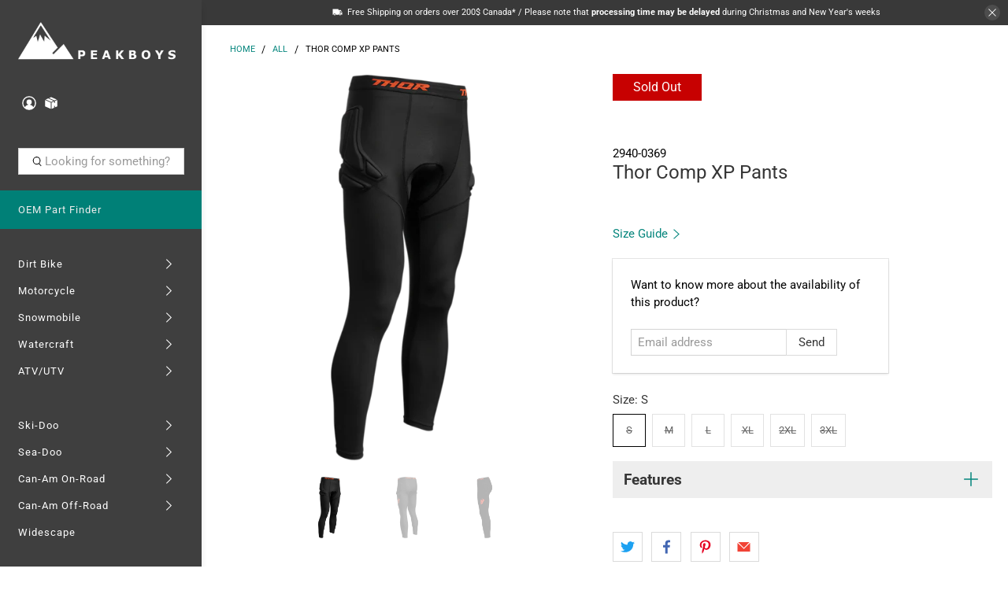

--- FILE ---
content_type: text/html; charset=utf-8
request_url: https://peakboys.ca/products/thor-comp-xp-pants
body_size: 62497
content:


 <!doctype html>
<html lang="en">
<head> <script type="application/vnd.locksmith+json" data-locksmith>{"version":"v254","locked":false,"initialized":true,"scope":"product","access_granted":true,"access_denied":false,"requires_customer":false,"manual_lock":false,"remote_lock":false,"has_timeout":false,"remote_rendered":null,"hide_resource":false,"hide_links_to_resource":false,"transparent":true,"locks":{"all":[],"opened":[]},"keys":[],"keys_signature":"49b6e6cea252327621fdcb45f5acfd6c271eb06ab803be629f2c34f411b41293","state":{"template":"product","theme":182680027317,"product":"thor-comp-xp-pants","collection":null,"page":null,"blog":null,"article":null,"app":null},"now":1768543798,"path":"\/products\/thor-comp-xp-pants","locale_root_url":"\/","canonical_url":"https:\/\/peakboys.ca\/products\/thor-comp-xp-pants","customer_id":null,"customer_id_signature":"49b6e6cea252327621fdcb45f5acfd6c271eb06ab803be629f2c34f411b41293","cart":null}</script><script data-locksmith>!function(){undefined;!function(){var s=window.Locksmith={},e=document.querySelector('script[type="application/vnd.locksmith+json"]'),n=e&&e.innerHTML;if(s.state={},s.util={},s.loading=!1,n)try{s.state=JSON.parse(n)}catch(d){}if(document.addEventListener&&document.querySelector){var o,a,i,t=[76,79,67,75,83,77,73,84,72,49,49],c=function(){a=t.slice(0)},l="style",r=function(e){e&&27!==e.keyCode&&"click"!==e.type||(document.removeEventListener("keydown",r),document.removeEventListener("click",r),o&&document.body.removeChild(o),o=null)};c(),document.addEventListener("keyup",function(e){if(e.keyCode===a[0]){if(clearTimeout(i),a.shift(),0<a.length)return void(i=setTimeout(c,1e3));c(),r(),(o=document.createElement("div"))[l].width="50%",o[l].maxWidth="1000px",o[l].height="85%",o[l].border="1px rgba(0, 0, 0, 0.2) solid",o[l].background="rgba(255, 255, 255, 0.99)",o[l].borderRadius="4px",o[l].position="fixed",o[l].top="50%",o[l].left="50%",o[l].transform="translateY(-50%) translateX(-50%)",o[l].boxShadow="0 2px 5px rgba(0, 0, 0, 0.3), 0 0 100vh 100vw rgba(0, 0, 0, 0.5)",o[l].zIndex="2147483645";var t=document.createElement("textarea");t.value=JSON.stringify(JSON.parse(n),null,2),t[l].border="none",t[l].display="block",t[l].boxSizing="border-box",t[l].width="100%",t[l].height="100%",t[l].background="transparent",t[l].padding="22px",t[l].fontFamily="monospace",t[l].fontSize="14px",t[l].color="#333",t[l].resize="none",t[l].outline="none",t.readOnly=!0,o.appendChild(t),document.body.appendChild(o),t.addEventListener("click",function(e){e.stopImmediatePropagation()}),t.select(),document.addEventListener("keydown",r),document.addEventListener("click",r)}})}s.isEmbedded=-1!==window.location.search.indexOf("_ab=0&_fd=0&_sc=1"),s.path=s.state.path||window.location.pathname,s.basePath=s.state.locale_root_url.concat("/apps/locksmith").replace(/^\/\//,"/"),s.reloading=!1,s.util.console=window.console||{log:function(){},error:function(){}},s.util.makeUrl=function(e,t){var n,o=s.basePath+e,a=[],i=s.cache();for(n in i)a.push(n+"="+encodeURIComponent(i[n]));for(n in t)a.push(n+"="+encodeURIComponent(t[n]));return s.state.customer_id&&(a.push("customer_id="+encodeURIComponent(s.state.customer_id)),a.push("customer_id_signature="+encodeURIComponent(s.state.customer_id_signature))),o+=(-1===o.indexOf("?")?"?":"&")+a.join("&")},s._initializeCallbacks=[],s.on=function(e,t){if("initialize"!==e)throw'Locksmith.on() currently only supports the "initialize" event';s._initializeCallbacks.push(t)},s.initializeSession=function(e){if(!s.isEmbedded){var t=!1,n=!0,o=!0;(e=e||{}).silent&&(o=n=!(t=!0)),s.ping({silent:t,spinner:n,reload:o,callback:function(){s._initializeCallbacks.forEach(function(e){e()})}})}},s.cache=function(e){var t={};try{var n=function a(e){return(document.cookie.match("(^|; )"+e+"=([^;]*)")||0)[2]};t=JSON.parse(decodeURIComponent(n("locksmith-params")||"{}"))}catch(d){}if(e){for(var o in e)t[o]=e[o];document.cookie="locksmith-params=; expires=Thu, 01 Jan 1970 00:00:00 GMT; path=/",document.cookie="locksmith-params="+encodeURIComponent(JSON.stringify(t))+"; path=/"}return t},s.cache.cart=s.state.cart,s.cache.cartLastSaved=null,s.params=s.cache(),s.util.reload=function(){s.reloading=!0;try{window.location.href=window.location.href.replace(/#.*/,"")}catch(d){s.util.console.error("Preferred reload method failed",d),window.location.reload()}},s.cache.saveCart=function(e){if(!s.cache.cart||s.cache.cart===s.cache.cartLastSaved)return e?e():null;var t=s.cache.cartLastSaved;s.cache.cartLastSaved=s.cache.cart,fetch("/cart/update.js",{method:"POST",headers:{"Content-Type":"application/json",Accept:"application/json"},body:JSON.stringify({attributes:{locksmith:s.cache.cart}})}).then(function(e){if(!e.ok)throw new Error("Cart update failed: "+e.status);return e.json()}).then(function(){e&&e()})["catch"](function(e){if(s.cache.cartLastSaved=t,!s.reloading)throw e})},s.util.spinnerHTML='<style>body{background:#FFF}@keyframes spin{from{transform:rotate(0deg)}to{transform:rotate(360deg)}}#loading{display:flex;width:100%;height:50vh;color:#777;align-items:center;justify-content:center}#loading .spinner{display:block;animation:spin 600ms linear infinite;position:relative;width:50px;height:50px}#loading .spinner-ring{stroke:currentColor;stroke-dasharray:100%;stroke-width:2px;stroke-linecap:round;fill:none}</style><div id="loading"><div class="spinner"><svg width="100%" height="100%"><svg preserveAspectRatio="xMinYMin"><circle class="spinner-ring" cx="50%" cy="50%" r="45%"></circle></svg></svg></div></div>',s.util.clobberBody=function(e){document.body.innerHTML=e},s.util.clobberDocument=function(e){e.responseText&&(e=e.responseText),document.documentElement&&document.removeChild(document.documentElement);var t=document.open("text/html","replace");t.writeln(e),t.close(),setTimeout(function(){var e=t.querySelector("[autofocus]");e&&e.focus()},100)},s.util.serializeForm=function(e){if(e&&"FORM"===e.nodeName){var t,n,o={};for(t=e.elements.length-1;0<=t;t-=1)if(""!==e.elements[t].name)switch(e.elements[t].nodeName){case"INPUT":switch(e.elements[t].type){default:case"text":case"hidden":case"password":case"button":case"reset":case"submit":o[e.elements[t].name]=e.elements[t].value;break;case"checkbox":case"radio":e.elements[t].checked&&(o[e.elements[t].name]=e.elements[t].value);break;case"file":}break;case"TEXTAREA":o[e.elements[t].name]=e.elements[t].value;break;case"SELECT":switch(e.elements[t].type){case"select-one":o[e.elements[t].name]=e.elements[t].value;break;case"select-multiple":for(n=e.elements[t].options.length-1;0<=n;n-=1)e.elements[t].options[n].selected&&(o[e.elements[t].name]=e.elements[t].options[n].value)}break;case"BUTTON":switch(e.elements[t].type){case"reset":case"submit":case"button":o[e.elements[t].name]=e.elements[t].value}}return o}},s.util.on=function(e,i,s,t){t=t||document;var c="locksmith-"+e+i,n=function(e){var t=e.target,n=e.target.parentElement,o=t&&t.className&&(t.className.baseVal||t.className)||"",a=n&&n.className&&(n.className.baseVal||n.className)||"";("string"==typeof o&&-1!==o.split(/\s+/).indexOf(i)||"string"==typeof a&&-1!==a.split(/\s+/).indexOf(i))&&!e[c]&&(e[c]=!0,s(e))};t.attachEvent?t.attachEvent(e,n):t.addEventListener(e,n,!1)},s.util.enableActions=function(e){s.util.on("click","locksmith-action",function(e){e.preventDefault();var t=e.target;t.dataset.confirmWith&&!confirm(t.dataset.confirmWith)||(t.disabled=!0,t.innerText=t.dataset.disableWith,s.post("/action",t.dataset.locksmithParams,{spinner:!1,type:"text",success:function(e){(e=JSON.parse(e.responseText)).message&&alert(e.message),s.util.reload()}}))},e)},s.util.inject=function(e,t){var n=["data","locksmith","append"];if(-1!==t.indexOf(n.join("-"))){var o=document.createElement("div");o.innerHTML=t,e.appendChild(o)}else e.innerHTML=t;var a,i,s=e.querySelectorAll("script");for(i=0;i<s.length;++i){a=s[i];var c=document.createElement("script");if(a.type&&(c.type=a.type),a.src)c.src=a.src;else{var l=document.createTextNode(a.innerHTML);c.appendChild(l)}e.appendChild(c)}var r=e.querySelector("[autofocus]");r&&r.focus()},s.post=function(e,t,n){!1!==(n=n||{}).spinner&&s.util.clobberBody(s.util.spinnerHTML);var o={};n.container===document?(o.layout=1,n.success=function(e){s.util.clobberDocument(e)}):n.container&&(o.layout=0,n.success=function(e){var t=document.getElementById(n.container);s.util.inject(t,e),t.id===t.firstChild.id&&t.parentElement.replaceChild(t.firstChild,t)}),n.form_type&&(t.form_type=n.form_type),n.include_layout_classes!==undefined&&(t.include_layout_classes=n.include_layout_classes),n.lock_id!==undefined&&(t.lock_id=n.lock_id),s.loading=!0;var a=s.util.makeUrl(e,o),i="json"===n.type||"text"===n.type;fetch(a,{method:"POST",headers:{"Content-Type":"application/json",Accept:i?"application/json":"text/html"},body:JSON.stringify(t)}).then(function(e){if(!e.ok)throw new Error("Request failed: "+e.status);return e.text()}).then(function(e){var t=n.success||s.util.clobberDocument;t(i?{responseText:e}:e)})["catch"](function(e){if(!s.reloading)if("dashboard.weglot.com"!==window.location.host){if(!n.silent)throw alert("Something went wrong! Please refresh and try again."),e;console.error(e)}else console.error(e)})["finally"](function(){s.loading=!1})},s.postResource=function(e,t){e.path=s.path,e.search=window.location.search,e.state=s.state,e.passcode&&(e.passcode=e.passcode.trim()),e.email&&(e.email=e.email.trim()),e.state.cart=s.cache.cart,e.locksmith_json=s.jsonTag,e.locksmith_json_signature=s.jsonTagSignature,s.post("/resource",e,t)},s.ping=function(e){if(!s.isEmbedded){e=e||{};var t=function(){e.reload?s.util.reload():"function"==typeof e.callback&&e.callback()};s.post("/ping",{path:s.path,search:window.location.search,state:s.state},{spinner:!!e.spinner,silent:"undefined"==typeof e.silent||e.silent,type:"text",success:function(e){e&&e.responseText?((e=JSON.parse(e.responseText)).messages&&0<e.messages.length&&s.showMessages(e.messages),e.cart&&s.cache.cart!==e.cart?(s.cache.cart=e.cart,s.cache.saveCart(function(){t(),e.cart&&e.cart.match(/^.+:/)&&s.util.reload()})):t()):console.error("[Locksmith] Invalid result in ping callback:",e)}})}},s.timeoutMonitor=function(){var e=s.cache.cart;s.ping({callback:function(){e!==s.cache.cart||setTimeout(function(){s.timeoutMonitor()},6e4)}})},s.showMessages=function(e){var t=document.createElement("div");t.style.position="fixed",t.style.left=0,t.style.right=0,t.style.bottom="-50px",t.style.opacity=0,t.style.background="#191919",t.style.color="#ddd",t.style.transition="bottom 0.2s, opacity 0.2s",t.style.zIndex=999999,t.innerHTML=" <style>          .locksmith-ab .locksmith-b { display: none; }          .locksmith-ab.toggled .locksmith-b { display: flex; }          .locksmith-ab.toggled .locksmith-a { display: none; }          .locksmith-flex { display: flex; flex-wrap: wrap; justify-content: space-between; align-items: center; padding: 10px 20px; }          .locksmith-message + .locksmith-message { border-top: 1px #555 solid; }          .locksmith-message a { color: inherit; font-weight: bold; }          .locksmith-message a:hover { color: inherit; opacity: 0.8; }          a.locksmith-ab-toggle { font-weight: inherit; text-decoration: underline; }          .locksmith-text { flex-grow: 1; }          .locksmith-cta { flex-grow: 0; text-align: right; }          .locksmith-cta button { transform: scale(0.8); transform-origin: left; }          .locksmith-cta > * { display: block; }          .locksmith-cta > * + * { margin-top: 10px; }          .locksmith-message a.locksmith-close { flex-grow: 0; text-decoration: none; margin-left: 15px; font-size: 30px; font-family: monospace; display: block; padding: 2px 10px; }                    @media screen and (max-width: 600px) {            .locksmith-wide-only { display: none !important; }            .locksmith-flex { padding: 0 15px; }            .locksmith-flex > * { margin-top: 5px; margin-bottom: 5px; }            .locksmith-cta { text-align: left; }          }                    @media screen and (min-width: 601px) {            .locksmith-narrow-only { display: none !important; }          }</style>      "+e.map(function(e){return'<div class="locksmith-message">'+e+"</div>"}).join(""),document.body.appendChild(t),document.body.style.position="relative",document.body.parentElement.style.paddingBottom=t.offsetHeight+"px",setTimeout(function(){t.style.bottom=0,t.style.opacity=1},50),s.util.on("click","locksmith-ab-toggle",function(e){e.preventDefault();for(var t=e.target.parentElement;-1===t.className.split(" ").indexOf("locksmith-ab");)t=t.parentElement;-1!==t.className.split(" ").indexOf("toggled")?t.className=t.className.replace("toggled",""):t.className=t.className+" toggled"}),s.util.enableActions(t)}}()}();</script> <script data-locksmith>Locksmith.cache.cart=null</script> <script data-locksmith>Locksmith.jsonTag="{\"version\":\"v254\",\"locked\":false,\"initialized\":true,\"scope\":\"product\",\"access_granted\":true,\"access_denied\":false,\"requires_customer\":false,\"manual_lock\":false,\"remote_lock\":false,\"has_timeout\":false,\"remote_rendered\":null,\"hide_resource\":false,\"hide_links_to_resource\":false,\"transparent\":true,\"locks\":{\"all\":[],\"opened\":[]},\"keys\":[],\"keys_signature\":\"49b6e6cea252327621fdcb45f5acfd6c271eb06ab803be629f2c34f411b41293\",\"state\":{\"template\":\"product\",\"theme\":182680027317,\"product\":\"thor-comp-xp-pants\",\"collection\":null,\"page\":null,\"blog\":null,\"article\":null,\"app\":null},\"now\":1768543798,\"path\":\"\\\/products\\\/thor-comp-xp-pants\",\"locale_root_url\":\"\\\/\",\"canonical_url\":\"https:\\\/\\\/peakboys.ca\\\/products\\\/thor-comp-xp-pants\",\"customer_id\":null,\"customer_id_signature\":\"49b6e6cea252327621fdcb45f5acfd6c271eb06ab803be629f2c34f411b41293\",\"cart\":null}";Locksmith.jsonTagSignature="ffe440dc15bb0b004fa48332eec496db75ee14ccae28ae00723ffb9a37ba3d27"</script> <!-- Google Tag Manager -->
<script>(function(w,d,s,l,i){w[l]=w[l]||[];w[l].push({'gtm.start':
new Date().getTime(),event:'gtm.js'});var f=d.getElementsByTagName(s)[0],
j=d.createElement(s),dl=l!='dataLayer'?'&l='+l:'';j.async=true;j.src=
'https://www.googletagmanager.com/gtm.js?id='+i+dl;f.parentNode.insertBefore(j,f);
})(window,document,'script','dataLayer','GTM-NQ92VGB2');</script>
<!-- End Google Tag Manager -->
    
<!-- BEGIN MerchantWidget Code --> <script id='merchantWidgetScript'
          src="https://www.gstatic.com/shopping/merchant/merchantwidget.js"
          defer></script> <script type="text/javascript">
      merchantWidgetScript.addEventListener('load', function () {
        merchantwidget.start({
        position: 'RIGHT_BOTTOM',

        sideMargin: 90,

        bottomMargin: 5,

        mobileSideMargin: 90,

        mobileBottomMargin: 14
        });
      });</script>
<!-- END MerchantWidget Code --> <meta name="google-site-verification" content="VEn6O5KPxZc8qX07K0nJXvQlnUoqU53FGEZLtd-GDpQ" /> <meta charset="utf-8"> <meta http-equiv="cleartype" content="on"> <meta name="robots" content="index,follow"> <meta name="viewport" content="width=device-width,initial-scale=1"> <meta name="theme-color" content="#ffffff"> <link rel="canonical" href="https://peakboys.ca/products/thor-comp-xp-pants"><title>Thor Comp XP Pants | Peakboys</title>
    
<meta name="description" content="Thor Comp XP Pants Features Lightly padded and articulated molded EVA hip padding Tricot wrapped foam crotch pad Full length compression pant Moisture wicking chassis Flat-stitched seams minimize irritation"> <meta name="google-site-verification" content="ENZ3Zoy_LoxH8c6Ewji80S0SGRBY6GWA2UagcLWfSq0" /> <meta name="google-site-verification" content="k0PIYd_9WsfWJciiJhmBVv_oLlEkr19OSA9GniKSOlI" /> <meta name="google-site-verification" content="HeX-vaBERG1rsgy40pMzlkgo0QViiaYqCxLjupYrFws" /> <!-- DNS prefetches --> <link rel="dns-prefetch" href="https://cdn.shopify.com"> <link rel="dns-prefetch" href="https://fonts.shopify.com"> <link rel="dns-prefetch" href="https://monorail-edge.shopifysvc.com"> <link rel="dns-prefetch" href="https://ajax.googleapis.com"> <link rel="dns-prefetch" href="https://productreviews.shopifycdn.com"> <!-- Preconnects --> <link rel="preconnect" href="https://cdn.shopify.com" crossorigin> <link rel="preconnect" href="https://fonts.shopify.com" crossorigin> <link rel="preconnect" href="https://monorail-edge.shopifysvc.com"> <link rel="preconnect" href="https://ajax.googleapis.com"> <link rel="preconnect" href="https://productreviews.shopifycdn.com"> <!-- Preloads --> <!-- Preload CSS --> <link rel="preload" href="//peakboys.ca/cdn/shop/t/91/assets/fancybox.css?v=30466120580444283401750754114" as="style"> <link rel="preload" href="//peakboys.ca/cdn/shop/t/91/assets/styles.css?v=104416977569635005131766397979" as="style"> <link rel="preload" href="//peakboys.ca/cdn/shop/t/91/assets/custom.css?v=126103554460777938211750754114" as="style"> <!-- Preload JS --> <link rel="preload" href="https://ajax.googleapis.com/ajax/libs/jquery/3.6.0/jquery.min.js" as="script"> <link rel="preload" href="//peakboys.ca/cdn/shop/t/91/assets/vendors.js?v=11282825012671617991750754114" as="script"> <link rel="preload" href="//peakboys.ca/cdn/shop/t/91/assets/utilities.js?v=140760221667148131571750754114" as="script"> <link rel="preload" href="//peakboys.ca/cdn/shop/t/91/assets/app.js?v=28061764494657371651750754114" as="script"> <link rel="preload" href="/services/javascripts/currencies.js" as="script"> <link rel="preload" href="//peakboys.ca/cdn/shop/t/91/assets/currencyConversion.js?v=143931053183951866091750754114" as="script"> <!-- CSS for Flex --> <link rel="stylesheet" href="//peakboys.ca/cdn/shop/t/91/assets/fancybox.css?v=30466120580444283401750754114"> <link rel="stylesheet" href="//peakboys.ca/cdn/shop/t/91/assets/styles.css?v=104416977569635005131766397979"> <link rel="stylesheet" href="//peakboys.ca/cdn/shop/t/91/assets/custom.css?v=126103554460777938211750754114"> <script>
    window.Theme = window.Theme || {};
    window.Theme.version = '2.2.1';
    window.Theme.name = 'Flex';</script> <script src="https://ajax.googleapis.com/ajax/libs/jquery/3.6.0/jquery.min.js" defer></script> <script src="//peakboys.ca/cdn/shop/t/91/assets/vendors.js?v=11282825012671617991750754114" defer></script> <script src="//peakboys.ca/cdn/shop/t/91/assets/utilities.js?v=140760221667148131571750754114" defer></script> <script src="//peakboys.ca/cdn/shop/t/91/assets/app.js?v=28061764494657371651750754114" defer></script><script type="text/javascript" src="/services/javascripts/currencies.js"></script> <script src="//peakboys.ca/cdn/shop/t/91/assets/currencyConversion.js?v=143931053183951866091750754114" defer></script><script>
    

Shopify = window.Shopify || {};


window.theme = {
  info: {
    name: window.Theme.name,
    version: window.Theme.version
  }
}


Currency = window.Currency || {};
Currency.show_multiple_currencies = true;
Currency.presentment_currency = "CAD";
Currency.default_currency = "CAD";
Currency.display_format = "money_with_currency_format";
Currency.money_format = "{{amount}} $CAD";
Currency.money_format_no_currency = "{{amount}} $CAD";
Currency.money_format_currency = "{{amount}} $CAD";
Currency.native_multi_currency = true;
Currency.iso_code = "CAD";
Currency.symbol = "$";




Window.theme = {};
Window.theme.allCountryOptionTags = "\u003coption value=\"Canada\" data-provinces=\"[[\u0026quot;Alberta\u0026quot;,\u0026quot;Alberta\u0026quot;],[\u0026quot;British Columbia\u0026quot;,\u0026quot;British Columbia\u0026quot;],[\u0026quot;Manitoba\u0026quot;,\u0026quot;Manitoba\u0026quot;],[\u0026quot;New Brunswick\u0026quot;,\u0026quot;New Brunswick\u0026quot;],[\u0026quot;Newfoundland and Labrador\u0026quot;,\u0026quot;Newfoundland and Labrador\u0026quot;],[\u0026quot;Northwest Territories\u0026quot;,\u0026quot;Northwest Territories\u0026quot;],[\u0026quot;Nova Scotia\u0026quot;,\u0026quot;Nova Scotia\u0026quot;],[\u0026quot;Nunavut\u0026quot;,\u0026quot;Nunavut\u0026quot;],[\u0026quot;Ontario\u0026quot;,\u0026quot;Ontario\u0026quot;],[\u0026quot;Prince Edward Island\u0026quot;,\u0026quot;Prince Edward Island\u0026quot;],[\u0026quot;Quebec\u0026quot;,\u0026quot;Quebec\u0026quot;],[\u0026quot;Saskatchewan\u0026quot;,\u0026quot;Saskatchewan\u0026quot;],[\u0026quot;Yukon\u0026quot;,\u0026quot;Yukon\u0026quot;]]\"\u003eCanada\u003c\/option\u003e\n\u003coption value=\"United States\" data-provinces=\"[[\u0026quot;Alabama\u0026quot;,\u0026quot;Alabama\u0026quot;],[\u0026quot;Alaska\u0026quot;,\u0026quot;Alaska\u0026quot;],[\u0026quot;American Samoa\u0026quot;,\u0026quot;American Samoa\u0026quot;],[\u0026quot;Arizona\u0026quot;,\u0026quot;Arizona\u0026quot;],[\u0026quot;Arkansas\u0026quot;,\u0026quot;Arkansas\u0026quot;],[\u0026quot;Armed Forces Americas\u0026quot;,\u0026quot;Armed Forces Americas\u0026quot;],[\u0026quot;Armed Forces Europe\u0026quot;,\u0026quot;Armed Forces Europe\u0026quot;],[\u0026quot;Armed Forces Pacific\u0026quot;,\u0026quot;Armed Forces Pacific\u0026quot;],[\u0026quot;California\u0026quot;,\u0026quot;California\u0026quot;],[\u0026quot;Colorado\u0026quot;,\u0026quot;Colorado\u0026quot;],[\u0026quot;Connecticut\u0026quot;,\u0026quot;Connecticut\u0026quot;],[\u0026quot;Delaware\u0026quot;,\u0026quot;Delaware\u0026quot;],[\u0026quot;District of Columbia\u0026quot;,\u0026quot;Washington DC\u0026quot;],[\u0026quot;Federated States of Micronesia\u0026quot;,\u0026quot;Micronesia\u0026quot;],[\u0026quot;Florida\u0026quot;,\u0026quot;Florida\u0026quot;],[\u0026quot;Georgia\u0026quot;,\u0026quot;Georgia\u0026quot;],[\u0026quot;Guam\u0026quot;,\u0026quot;Guam\u0026quot;],[\u0026quot;Hawaii\u0026quot;,\u0026quot;Hawaii\u0026quot;],[\u0026quot;Idaho\u0026quot;,\u0026quot;Idaho\u0026quot;],[\u0026quot;Illinois\u0026quot;,\u0026quot;Illinois\u0026quot;],[\u0026quot;Indiana\u0026quot;,\u0026quot;Indiana\u0026quot;],[\u0026quot;Iowa\u0026quot;,\u0026quot;Iowa\u0026quot;],[\u0026quot;Kansas\u0026quot;,\u0026quot;Kansas\u0026quot;],[\u0026quot;Kentucky\u0026quot;,\u0026quot;Kentucky\u0026quot;],[\u0026quot;Louisiana\u0026quot;,\u0026quot;Louisiana\u0026quot;],[\u0026quot;Maine\u0026quot;,\u0026quot;Maine\u0026quot;],[\u0026quot;Marshall Islands\u0026quot;,\u0026quot;Marshall Islands\u0026quot;],[\u0026quot;Maryland\u0026quot;,\u0026quot;Maryland\u0026quot;],[\u0026quot;Massachusetts\u0026quot;,\u0026quot;Massachusetts\u0026quot;],[\u0026quot;Michigan\u0026quot;,\u0026quot;Michigan\u0026quot;],[\u0026quot;Minnesota\u0026quot;,\u0026quot;Minnesota\u0026quot;],[\u0026quot;Mississippi\u0026quot;,\u0026quot;Mississippi\u0026quot;],[\u0026quot;Missouri\u0026quot;,\u0026quot;Missouri\u0026quot;],[\u0026quot;Montana\u0026quot;,\u0026quot;Montana\u0026quot;],[\u0026quot;Nebraska\u0026quot;,\u0026quot;Nebraska\u0026quot;],[\u0026quot;Nevada\u0026quot;,\u0026quot;Nevada\u0026quot;],[\u0026quot;New Hampshire\u0026quot;,\u0026quot;New Hampshire\u0026quot;],[\u0026quot;New Jersey\u0026quot;,\u0026quot;New Jersey\u0026quot;],[\u0026quot;New Mexico\u0026quot;,\u0026quot;New Mexico\u0026quot;],[\u0026quot;New York\u0026quot;,\u0026quot;New York\u0026quot;],[\u0026quot;North Carolina\u0026quot;,\u0026quot;North Carolina\u0026quot;],[\u0026quot;North Dakota\u0026quot;,\u0026quot;North Dakota\u0026quot;],[\u0026quot;Northern Mariana Islands\u0026quot;,\u0026quot;Northern Mariana Islands\u0026quot;],[\u0026quot;Ohio\u0026quot;,\u0026quot;Ohio\u0026quot;],[\u0026quot;Oklahoma\u0026quot;,\u0026quot;Oklahoma\u0026quot;],[\u0026quot;Oregon\u0026quot;,\u0026quot;Oregon\u0026quot;],[\u0026quot;Palau\u0026quot;,\u0026quot;Palau\u0026quot;],[\u0026quot;Pennsylvania\u0026quot;,\u0026quot;Pennsylvania\u0026quot;],[\u0026quot;Puerto Rico\u0026quot;,\u0026quot;Puerto Rico\u0026quot;],[\u0026quot;Rhode Island\u0026quot;,\u0026quot;Rhode Island\u0026quot;],[\u0026quot;South Carolina\u0026quot;,\u0026quot;South Carolina\u0026quot;],[\u0026quot;South Dakota\u0026quot;,\u0026quot;South Dakota\u0026quot;],[\u0026quot;Tennessee\u0026quot;,\u0026quot;Tennessee\u0026quot;],[\u0026quot;Texas\u0026quot;,\u0026quot;Texas\u0026quot;],[\u0026quot;Utah\u0026quot;,\u0026quot;Utah\u0026quot;],[\u0026quot;Vermont\u0026quot;,\u0026quot;Vermont\u0026quot;],[\u0026quot;Virgin Islands\u0026quot;,\u0026quot;U.S. Virgin Islands\u0026quot;],[\u0026quot;Virginia\u0026quot;,\u0026quot;Virginia\u0026quot;],[\u0026quot;Washington\u0026quot;,\u0026quot;Washington\u0026quot;],[\u0026quot;West Virginia\u0026quot;,\u0026quot;West Virginia\u0026quot;],[\u0026quot;Wisconsin\u0026quot;,\u0026quot;Wisconsin\u0026quot;],[\u0026quot;Wyoming\u0026quot;,\u0026quot;Wyoming\u0026quot;]]\"\u003eUnited States\u003c\/option\u003e\n\u003coption value=\"Poland\" data-provinces=\"[]\"\u003ePoland\u003c\/option\u003e\n\u003coption value=\"Austria\" data-provinces=\"[]\"\u003eAustria\u003c\/option\u003e\n\u003coption value=\"---\" data-provinces=\"[]\"\u003e---\u003c\/option\u003e\n\u003coption value=\"Afghanistan\" data-provinces=\"[]\"\u003eAfghanistan\u003c\/option\u003e\n\u003coption value=\"Aland Islands\" data-provinces=\"[]\"\u003eÅland Islands\u003c\/option\u003e\n\u003coption value=\"Albania\" data-provinces=\"[]\"\u003eAlbania\u003c\/option\u003e\n\u003coption value=\"Algeria\" data-provinces=\"[]\"\u003eAlgeria\u003c\/option\u003e\n\u003coption value=\"Andorra\" data-provinces=\"[]\"\u003eAndorra\u003c\/option\u003e\n\u003coption value=\"Angola\" data-provinces=\"[]\"\u003eAngola\u003c\/option\u003e\n\u003coption value=\"Anguilla\" data-provinces=\"[]\"\u003eAnguilla\u003c\/option\u003e\n\u003coption value=\"Antigua And Barbuda\" data-provinces=\"[]\"\u003eAntigua \u0026 Barbuda\u003c\/option\u003e\n\u003coption value=\"Argentina\" data-provinces=\"[[\u0026quot;Buenos Aires\u0026quot;,\u0026quot;Buenos Aires Province\u0026quot;],[\u0026quot;Catamarca\u0026quot;,\u0026quot;Catamarca\u0026quot;],[\u0026quot;Chaco\u0026quot;,\u0026quot;Chaco\u0026quot;],[\u0026quot;Chubut\u0026quot;,\u0026quot;Chubut\u0026quot;],[\u0026quot;Ciudad Autónoma de Buenos Aires\u0026quot;,\u0026quot;Buenos Aires (Autonomous City)\u0026quot;],[\u0026quot;Corrientes\u0026quot;,\u0026quot;Corrientes\u0026quot;],[\u0026quot;Córdoba\u0026quot;,\u0026quot;Córdoba\u0026quot;],[\u0026quot;Entre Ríos\u0026quot;,\u0026quot;Entre Ríos\u0026quot;],[\u0026quot;Formosa\u0026quot;,\u0026quot;Formosa\u0026quot;],[\u0026quot;Jujuy\u0026quot;,\u0026quot;Jujuy\u0026quot;],[\u0026quot;La Pampa\u0026quot;,\u0026quot;La Pampa\u0026quot;],[\u0026quot;La Rioja\u0026quot;,\u0026quot;La Rioja\u0026quot;],[\u0026quot;Mendoza\u0026quot;,\u0026quot;Mendoza\u0026quot;],[\u0026quot;Misiones\u0026quot;,\u0026quot;Misiones\u0026quot;],[\u0026quot;Neuquén\u0026quot;,\u0026quot;Neuquén\u0026quot;],[\u0026quot;Río Negro\u0026quot;,\u0026quot;Río Negro\u0026quot;],[\u0026quot;Salta\u0026quot;,\u0026quot;Salta\u0026quot;],[\u0026quot;San Juan\u0026quot;,\u0026quot;San Juan\u0026quot;],[\u0026quot;San Luis\u0026quot;,\u0026quot;San Luis\u0026quot;],[\u0026quot;Santa Cruz\u0026quot;,\u0026quot;Santa Cruz\u0026quot;],[\u0026quot;Santa Fe\u0026quot;,\u0026quot;Santa Fe\u0026quot;],[\u0026quot;Santiago Del Estero\u0026quot;,\u0026quot;Santiago del Estero\u0026quot;],[\u0026quot;Tierra Del Fuego\u0026quot;,\u0026quot;Tierra del Fuego\u0026quot;],[\u0026quot;Tucumán\u0026quot;,\u0026quot;Tucumán\u0026quot;]]\"\u003eArgentina\u003c\/option\u003e\n\u003coption value=\"Armenia\" data-provinces=\"[]\"\u003eArmenia\u003c\/option\u003e\n\u003coption value=\"Aruba\" data-provinces=\"[]\"\u003eAruba\u003c\/option\u003e\n\u003coption value=\"Ascension Island\" data-provinces=\"[]\"\u003eAscension Island\u003c\/option\u003e\n\u003coption value=\"Australia\" data-provinces=\"[[\u0026quot;Australian Capital Territory\u0026quot;,\u0026quot;Australian Capital Territory\u0026quot;],[\u0026quot;New South Wales\u0026quot;,\u0026quot;New South Wales\u0026quot;],[\u0026quot;Northern Territory\u0026quot;,\u0026quot;Northern Territory\u0026quot;],[\u0026quot;Queensland\u0026quot;,\u0026quot;Queensland\u0026quot;],[\u0026quot;South Australia\u0026quot;,\u0026quot;South Australia\u0026quot;],[\u0026quot;Tasmania\u0026quot;,\u0026quot;Tasmania\u0026quot;],[\u0026quot;Victoria\u0026quot;,\u0026quot;Victoria\u0026quot;],[\u0026quot;Western Australia\u0026quot;,\u0026quot;Western Australia\u0026quot;]]\"\u003eAustralia\u003c\/option\u003e\n\u003coption value=\"Austria\" data-provinces=\"[]\"\u003eAustria\u003c\/option\u003e\n\u003coption value=\"Azerbaijan\" data-provinces=\"[]\"\u003eAzerbaijan\u003c\/option\u003e\n\u003coption value=\"Bahamas\" data-provinces=\"[]\"\u003eBahamas\u003c\/option\u003e\n\u003coption value=\"Bahrain\" data-provinces=\"[]\"\u003eBahrain\u003c\/option\u003e\n\u003coption value=\"Bangladesh\" data-provinces=\"[]\"\u003eBangladesh\u003c\/option\u003e\n\u003coption value=\"Barbados\" data-provinces=\"[]\"\u003eBarbados\u003c\/option\u003e\n\u003coption value=\"Belarus\" data-provinces=\"[]\"\u003eBelarus\u003c\/option\u003e\n\u003coption value=\"Belgium\" data-provinces=\"[]\"\u003eBelgium\u003c\/option\u003e\n\u003coption value=\"Belize\" data-provinces=\"[]\"\u003eBelize\u003c\/option\u003e\n\u003coption value=\"Benin\" data-provinces=\"[]\"\u003eBenin\u003c\/option\u003e\n\u003coption value=\"Bermuda\" data-provinces=\"[]\"\u003eBermuda\u003c\/option\u003e\n\u003coption value=\"Bhutan\" data-provinces=\"[]\"\u003eBhutan\u003c\/option\u003e\n\u003coption value=\"Bolivia\" data-provinces=\"[]\"\u003eBolivia\u003c\/option\u003e\n\u003coption value=\"Bosnia And Herzegovina\" data-provinces=\"[]\"\u003eBosnia \u0026 Herzegovina\u003c\/option\u003e\n\u003coption value=\"Botswana\" data-provinces=\"[]\"\u003eBotswana\u003c\/option\u003e\n\u003coption value=\"Brazil\" data-provinces=\"[[\u0026quot;Acre\u0026quot;,\u0026quot;Acre\u0026quot;],[\u0026quot;Alagoas\u0026quot;,\u0026quot;Alagoas\u0026quot;],[\u0026quot;Amapá\u0026quot;,\u0026quot;Amapá\u0026quot;],[\u0026quot;Amazonas\u0026quot;,\u0026quot;Amazonas\u0026quot;],[\u0026quot;Bahia\u0026quot;,\u0026quot;Bahia\u0026quot;],[\u0026quot;Ceará\u0026quot;,\u0026quot;Ceará\u0026quot;],[\u0026quot;Distrito Federal\u0026quot;,\u0026quot;Federal District\u0026quot;],[\u0026quot;Espírito Santo\u0026quot;,\u0026quot;Espírito Santo\u0026quot;],[\u0026quot;Goiás\u0026quot;,\u0026quot;Goiás\u0026quot;],[\u0026quot;Maranhão\u0026quot;,\u0026quot;Maranhão\u0026quot;],[\u0026quot;Mato Grosso\u0026quot;,\u0026quot;Mato Grosso\u0026quot;],[\u0026quot;Mato Grosso do Sul\u0026quot;,\u0026quot;Mato Grosso do Sul\u0026quot;],[\u0026quot;Minas Gerais\u0026quot;,\u0026quot;Minas Gerais\u0026quot;],[\u0026quot;Paraná\u0026quot;,\u0026quot;Paraná\u0026quot;],[\u0026quot;Paraíba\u0026quot;,\u0026quot;Paraíba\u0026quot;],[\u0026quot;Pará\u0026quot;,\u0026quot;Pará\u0026quot;],[\u0026quot;Pernambuco\u0026quot;,\u0026quot;Pernambuco\u0026quot;],[\u0026quot;Piauí\u0026quot;,\u0026quot;Piauí\u0026quot;],[\u0026quot;Rio Grande do Norte\u0026quot;,\u0026quot;Rio Grande do Norte\u0026quot;],[\u0026quot;Rio Grande do Sul\u0026quot;,\u0026quot;Rio Grande do Sul\u0026quot;],[\u0026quot;Rio de Janeiro\u0026quot;,\u0026quot;Rio de Janeiro\u0026quot;],[\u0026quot;Rondônia\u0026quot;,\u0026quot;Rondônia\u0026quot;],[\u0026quot;Roraima\u0026quot;,\u0026quot;Roraima\u0026quot;],[\u0026quot;Santa Catarina\u0026quot;,\u0026quot;Santa Catarina\u0026quot;],[\u0026quot;Sergipe\u0026quot;,\u0026quot;Sergipe\u0026quot;],[\u0026quot;São Paulo\u0026quot;,\u0026quot;São Paulo\u0026quot;],[\u0026quot;Tocantins\u0026quot;,\u0026quot;Tocantins\u0026quot;]]\"\u003eBrazil\u003c\/option\u003e\n\u003coption value=\"British Indian Ocean Territory\" data-provinces=\"[]\"\u003eBritish Indian Ocean Territory\u003c\/option\u003e\n\u003coption value=\"Virgin Islands, British\" data-provinces=\"[]\"\u003eBritish Virgin Islands\u003c\/option\u003e\n\u003coption value=\"Brunei\" data-provinces=\"[]\"\u003eBrunei\u003c\/option\u003e\n\u003coption value=\"Bulgaria\" data-provinces=\"[]\"\u003eBulgaria\u003c\/option\u003e\n\u003coption value=\"Burkina Faso\" data-provinces=\"[]\"\u003eBurkina Faso\u003c\/option\u003e\n\u003coption value=\"Burundi\" data-provinces=\"[]\"\u003eBurundi\u003c\/option\u003e\n\u003coption value=\"Cambodia\" data-provinces=\"[]\"\u003eCambodia\u003c\/option\u003e\n\u003coption value=\"Republic of Cameroon\" data-provinces=\"[]\"\u003eCameroon\u003c\/option\u003e\n\u003coption value=\"Canada\" data-provinces=\"[[\u0026quot;Alberta\u0026quot;,\u0026quot;Alberta\u0026quot;],[\u0026quot;British Columbia\u0026quot;,\u0026quot;British Columbia\u0026quot;],[\u0026quot;Manitoba\u0026quot;,\u0026quot;Manitoba\u0026quot;],[\u0026quot;New Brunswick\u0026quot;,\u0026quot;New Brunswick\u0026quot;],[\u0026quot;Newfoundland and Labrador\u0026quot;,\u0026quot;Newfoundland and Labrador\u0026quot;],[\u0026quot;Northwest Territories\u0026quot;,\u0026quot;Northwest Territories\u0026quot;],[\u0026quot;Nova Scotia\u0026quot;,\u0026quot;Nova Scotia\u0026quot;],[\u0026quot;Nunavut\u0026quot;,\u0026quot;Nunavut\u0026quot;],[\u0026quot;Ontario\u0026quot;,\u0026quot;Ontario\u0026quot;],[\u0026quot;Prince Edward Island\u0026quot;,\u0026quot;Prince Edward Island\u0026quot;],[\u0026quot;Quebec\u0026quot;,\u0026quot;Quebec\u0026quot;],[\u0026quot;Saskatchewan\u0026quot;,\u0026quot;Saskatchewan\u0026quot;],[\u0026quot;Yukon\u0026quot;,\u0026quot;Yukon\u0026quot;]]\"\u003eCanada\u003c\/option\u003e\n\u003coption value=\"Cape Verde\" data-provinces=\"[]\"\u003eCape Verde\u003c\/option\u003e\n\u003coption value=\"Caribbean Netherlands\" data-provinces=\"[]\"\u003eCaribbean Netherlands\u003c\/option\u003e\n\u003coption value=\"Cayman Islands\" data-provinces=\"[]\"\u003eCayman Islands\u003c\/option\u003e\n\u003coption value=\"Central African Republic\" data-provinces=\"[]\"\u003eCentral African Republic\u003c\/option\u003e\n\u003coption value=\"Chad\" data-provinces=\"[]\"\u003eChad\u003c\/option\u003e\n\u003coption value=\"Chile\" data-provinces=\"[[\u0026quot;Antofagasta\u0026quot;,\u0026quot;Antofagasta\u0026quot;],[\u0026quot;Araucanía\u0026quot;,\u0026quot;Araucanía\u0026quot;],[\u0026quot;Arica and Parinacota\u0026quot;,\u0026quot;Arica y Parinacota\u0026quot;],[\u0026quot;Atacama\u0026quot;,\u0026quot;Atacama\u0026quot;],[\u0026quot;Aysén\u0026quot;,\u0026quot;Aysén\u0026quot;],[\u0026quot;Biobío\u0026quot;,\u0026quot;Bío Bío\u0026quot;],[\u0026quot;Coquimbo\u0026quot;,\u0026quot;Coquimbo\u0026quot;],[\u0026quot;Los Lagos\u0026quot;,\u0026quot;Los Lagos\u0026quot;],[\u0026quot;Los Ríos\u0026quot;,\u0026quot;Los Ríos\u0026quot;],[\u0026quot;Magallanes\u0026quot;,\u0026quot;Magallanes Region\u0026quot;],[\u0026quot;Maule\u0026quot;,\u0026quot;Maule\u0026quot;],[\u0026quot;O\u0026#39;Higgins\u0026quot;,\u0026quot;Libertador General Bernardo O’Higgins\u0026quot;],[\u0026quot;Santiago\u0026quot;,\u0026quot;Santiago Metropolitan\u0026quot;],[\u0026quot;Tarapacá\u0026quot;,\u0026quot;Tarapacá\u0026quot;],[\u0026quot;Valparaíso\u0026quot;,\u0026quot;Valparaíso\u0026quot;],[\u0026quot;Ñuble\u0026quot;,\u0026quot;Ñuble\u0026quot;]]\"\u003eChile\u003c\/option\u003e\n\u003coption value=\"China\" data-provinces=\"[[\u0026quot;Anhui\u0026quot;,\u0026quot;Anhui\u0026quot;],[\u0026quot;Beijing\u0026quot;,\u0026quot;Beijing\u0026quot;],[\u0026quot;Chongqing\u0026quot;,\u0026quot;Chongqing\u0026quot;],[\u0026quot;Fujian\u0026quot;,\u0026quot;Fujian\u0026quot;],[\u0026quot;Gansu\u0026quot;,\u0026quot;Gansu\u0026quot;],[\u0026quot;Guangdong\u0026quot;,\u0026quot;Guangdong\u0026quot;],[\u0026quot;Guangxi\u0026quot;,\u0026quot;Guangxi\u0026quot;],[\u0026quot;Guizhou\u0026quot;,\u0026quot;Guizhou\u0026quot;],[\u0026quot;Hainan\u0026quot;,\u0026quot;Hainan\u0026quot;],[\u0026quot;Hebei\u0026quot;,\u0026quot;Hebei\u0026quot;],[\u0026quot;Heilongjiang\u0026quot;,\u0026quot;Heilongjiang\u0026quot;],[\u0026quot;Henan\u0026quot;,\u0026quot;Henan\u0026quot;],[\u0026quot;Hubei\u0026quot;,\u0026quot;Hubei\u0026quot;],[\u0026quot;Hunan\u0026quot;,\u0026quot;Hunan\u0026quot;],[\u0026quot;Inner Mongolia\u0026quot;,\u0026quot;Inner Mongolia\u0026quot;],[\u0026quot;Jiangsu\u0026quot;,\u0026quot;Jiangsu\u0026quot;],[\u0026quot;Jiangxi\u0026quot;,\u0026quot;Jiangxi\u0026quot;],[\u0026quot;Jilin\u0026quot;,\u0026quot;Jilin\u0026quot;],[\u0026quot;Liaoning\u0026quot;,\u0026quot;Liaoning\u0026quot;],[\u0026quot;Ningxia\u0026quot;,\u0026quot;Ningxia\u0026quot;],[\u0026quot;Qinghai\u0026quot;,\u0026quot;Qinghai\u0026quot;],[\u0026quot;Shaanxi\u0026quot;,\u0026quot;Shaanxi\u0026quot;],[\u0026quot;Shandong\u0026quot;,\u0026quot;Shandong\u0026quot;],[\u0026quot;Shanghai\u0026quot;,\u0026quot;Shanghai\u0026quot;],[\u0026quot;Shanxi\u0026quot;,\u0026quot;Shanxi\u0026quot;],[\u0026quot;Sichuan\u0026quot;,\u0026quot;Sichuan\u0026quot;],[\u0026quot;Tianjin\u0026quot;,\u0026quot;Tianjin\u0026quot;],[\u0026quot;Xinjiang\u0026quot;,\u0026quot;Xinjiang\u0026quot;],[\u0026quot;Xizang\u0026quot;,\u0026quot;Tibet\u0026quot;],[\u0026quot;Yunnan\u0026quot;,\u0026quot;Yunnan\u0026quot;],[\u0026quot;Zhejiang\u0026quot;,\u0026quot;Zhejiang\u0026quot;]]\"\u003eChina\u003c\/option\u003e\n\u003coption value=\"Christmas Island\" data-provinces=\"[]\"\u003eChristmas Island\u003c\/option\u003e\n\u003coption value=\"Cocos (Keeling) Islands\" data-provinces=\"[]\"\u003eCocos (Keeling) Islands\u003c\/option\u003e\n\u003coption value=\"Colombia\" data-provinces=\"[[\u0026quot;Amazonas\u0026quot;,\u0026quot;Amazonas\u0026quot;],[\u0026quot;Antioquia\u0026quot;,\u0026quot;Antioquia\u0026quot;],[\u0026quot;Arauca\u0026quot;,\u0026quot;Arauca\u0026quot;],[\u0026quot;Atlántico\u0026quot;,\u0026quot;Atlántico\u0026quot;],[\u0026quot;Bogotá, D.C.\u0026quot;,\u0026quot;Capital District\u0026quot;],[\u0026quot;Bolívar\u0026quot;,\u0026quot;Bolívar\u0026quot;],[\u0026quot;Boyacá\u0026quot;,\u0026quot;Boyacá\u0026quot;],[\u0026quot;Caldas\u0026quot;,\u0026quot;Caldas\u0026quot;],[\u0026quot;Caquetá\u0026quot;,\u0026quot;Caquetá\u0026quot;],[\u0026quot;Casanare\u0026quot;,\u0026quot;Casanare\u0026quot;],[\u0026quot;Cauca\u0026quot;,\u0026quot;Cauca\u0026quot;],[\u0026quot;Cesar\u0026quot;,\u0026quot;Cesar\u0026quot;],[\u0026quot;Chocó\u0026quot;,\u0026quot;Chocó\u0026quot;],[\u0026quot;Cundinamarca\u0026quot;,\u0026quot;Cundinamarca\u0026quot;],[\u0026quot;Córdoba\u0026quot;,\u0026quot;Córdoba\u0026quot;],[\u0026quot;Guainía\u0026quot;,\u0026quot;Guainía\u0026quot;],[\u0026quot;Guaviare\u0026quot;,\u0026quot;Guaviare\u0026quot;],[\u0026quot;Huila\u0026quot;,\u0026quot;Huila\u0026quot;],[\u0026quot;La Guajira\u0026quot;,\u0026quot;La Guajira\u0026quot;],[\u0026quot;Magdalena\u0026quot;,\u0026quot;Magdalena\u0026quot;],[\u0026quot;Meta\u0026quot;,\u0026quot;Meta\u0026quot;],[\u0026quot;Nariño\u0026quot;,\u0026quot;Nariño\u0026quot;],[\u0026quot;Norte de Santander\u0026quot;,\u0026quot;Norte de Santander\u0026quot;],[\u0026quot;Putumayo\u0026quot;,\u0026quot;Putumayo\u0026quot;],[\u0026quot;Quindío\u0026quot;,\u0026quot;Quindío\u0026quot;],[\u0026quot;Risaralda\u0026quot;,\u0026quot;Risaralda\u0026quot;],[\u0026quot;San Andrés, Providencia y Santa Catalina\u0026quot;,\u0026quot;San Andrés \\u0026 Providencia\u0026quot;],[\u0026quot;Santander\u0026quot;,\u0026quot;Santander\u0026quot;],[\u0026quot;Sucre\u0026quot;,\u0026quot;Sucre\u0026quot;],[\u0026quot;Tolima\u0026quot;,\u0026quot;Tolima\u0026quot;],[\u0026quot;Valle del Cauca\u0026quot;,\u0026quot;Valle del Cauca\u0026quot;],[\u0026quot;Vaupés\u0026quot;,\u0026quot;Vaupés\u0026quot;],[\u0026quot;Vichada\u0026quot;,\u0026quot;Vichada\u0026quot;]]\"\u003eColombia\u003c\/option\u003e\n\u003coption value=\"Comoros\" data-provinces=\"[]\"\u003eComoros\u003c\/option\u003e\n\u003coption value=\"Congo\" data-provinces=\"[]\"\u003eCongo - Brazzaville\u003c\/option\u003e\n\u003coption value=\"Congo, The Democratic Republic Of The\" data-provinces=\"[]\"\u003eCongo - Kinshasa\u003c\/option\u003e\n\u003coption value=\"Cook Islands\" data-provinces=\"[]\"\u003eCook Islands\u003c\/option\u003e\n\u003coption value=\"Costa Rica\" data-provinces=\"[[\u0026quot;Alajuela\u0026quot;,\u0026quot;Alajuela\u0026quot;],[\u0026quot;Cartago\u0026quot;,\u0026quot;Cartago\u0026quot;],[\u0026quot;Guanacaste\u0026quot;,\u0026quot;Guanacaste\u0026quot;],[\u0026quot;Heredia\u0026quot;,\u0026quot;Heredia\u0026quot;],[\u0026quot;Limón\u0026quot;,\u0026quot;Limón\u0026quot;],[\u0026quot;Puntarenas\u0026quot;,\u0026quot;Puntarenas\u0026quot;],[\u0026quot;San José\u0026quot;,\u0026quot;San José\u0026quot;]]\"\u003eCosta Rica\u003c\/option\u003e\n\u003coption value=\"Croatia\" data-provinces=\"[]\"\u003eCroatia\u003c\/option\u003e\n\u003coption value=\"Curaçao\" data-provinces=\"[]\"\u003eCuraçao\u003c\/option\u003e\n\u003coption value=\"Cyprus\" data-provinces=\"[]\"\u003eCyprus\u003c\/option\u003e\n\u003coption value=\"Czech Republic\" data-provinces=\"[]\"\u003eCzechia\u003c\/option\u003e\n\u003coption value=\"Côte d'Ivoire\" data-provinces=\"[]\"\u003eCôte d’Ivoire\u003c\/option\u003e\n\u003coption value=\"Denmark\" data-provinces=\"[]\"\u003eDenmark\u003c\/option\u003e\n\u003coption value=\"Djibouti\" data-provinces=\"[]\"\u003eDjibouti\u003c\/option\u003e\n\u003coption value=\"Dominica\" data-provinces=\"[]\"\u003eDominica\u003c\/option\u003e\n\u003coption value=\"Dominican Republic\" data-provinces=\"[]\"\u003eDominican Republic\u003c\/option\u003e\n\u003coption value=\"Ecuador\" data-provinces=\"[]\"\u003eEcuador\u003c\/option\u003e\n\u003coption value=\"Egypt\" data-provinces=\"[[\u0026quot;6th of October\u0026quot;,\u0026quot;6th of October\u0026quot;],[\u0026quot;Al Sharqia\u0026quot;,\u0026quot;Al Sharqia\u0026quot;],[\u0026quot;Alexandria\u0026quot;,\u0026quot;Alexandria\u0026quot;],[\u0026quot;Aswan\u0026quot;,\u0026quot;Aswan\u0026quot;],[\u0026quot;Asyut\u0026quot;,\u0026quot;Asyut\u0026quot;],[\u0026quot;Beheira\u0026quot;,\u0026quot;Beheira\u0026quot;],[\u0026quot;Beni Suef\u0026quot;,\u0026quot;Beni Suef\u0026quot;],[\u0026quot;Cairo\u0026quot;,\u0026quot;Cairo\u0026quot;],[\u0026quot;Dakahlia\u0026quot;,\u0026quot;Dakahlia\u0026quot;],[\u0026quot;Damietta\u0026quot;,\u0026quot;Damietta\u0026quot;],[\u0026quot;Faiyum\u0026quot;,\u0026quot;Faiyum\u0026quot;],[\u0026quot;Gharbia\u0026quot;,\u0026quot;Gharbia\u0026quot;],[\u0026quot;Giza\u0026quot;,\u0026quot;Giza\u0026quot;],[\u0026quot;Helwan\u0026quot;,\u0026quot;Helwan\u0026quot;],[\u0026quot;Ismailia\u0026quot;,\u0026quot;Ismailia\u0026quot;],[\u0026quot;Kafr el-Sheikh\u0026quot;,\u0026quot;Kafr el-Sheikh\u0026quot;],[\u0026quot;Luxor\u0026quot;,\u0026quot;Luxor\u0026quot;],[\u0026quot;Matrouh\u0026quot;,\u0026quot;Matrouh\u0026quot;],[\u0026quot;Minya\u0026quot;,\u0026quot;Minya\u0026quot;],[\u0026quot;Monufia\u0026quot;,\u0026quot;Monufia\u0026quot;],[\u0026quot;New Valley\u0026quot;,\u0026quot;New Valley\u0026quot;],[\u0026quot;North Sinai\u0026quot;,\u0026quot;North Sinai\u0026quot;],[\u0026quot;Port Said\u0026quot;,\u0026quot;Port Said\u0026quot;],[\u0026quot;Qalyubia\u0026quot;,\u0026quot;Qalyubia\u0026quot;],[\u0026quot;Qena\u0026quot;,\u0026quot;Qena\u0026quot;],[\u0026quot;Red Sea\u0026quot;,\u0026quot;Red Sea\u0026quot;],[\u0026quot;Sohag\u0026quot;,\u0026quot;Sohag\u0026quot;],[\u0026quot;South Sinai\u0026quot;,\u0026quot;South Sinai\u0026quot;],[\u0026quot;Suez\u0026quot;,\u0026quot;Suez\u0026quot;]]\"\u003eEgypt\u003c\/option\u003e\n\u003coption value=\"El Salvador\" data-provinces=\"[[\u0026quot;Ahuachapán\u0026quot;,\u0026quot;Ahuachapán\u0026quot;],[\u0026quot;Cabañas\u0026quot;,\u0026quot;Cabañas\u0026quot;],[\u0026quot;Chalatenango\u0026quot;,\u0026quot;Chalatenango\u0026quot;],[\u0026quot;Cuscatlán\u0026quot;,\u0026quot;Cuscatlán\u0026quot;],[\u0026quot;La Libertad\u0026quot;,\u0026quot;La Libertad\u0026quot;],[\u0026quot;La Paz\u0026quot;,\u0026quot;La Paz\u0026quot;],[\u0026quot;La Unión\u0026quot;,\u0026quot;La Unión\u0026quot;],[\u0026quot;Morazán\u0026quot;,\u0026quot;Morazán\u0026quot;],[\u0026quot;San Miguel\u0026quot;,\u0026quot;San Miguel\u0026quot;],[\u0026quot;San Salvador\u0026quot;,\u0026quot;San Salvador\u0026quot;],[\u0026quot;San Vicente\u0026quot;,\u0026quot;San Vicente\u0026quot;],[\u0026quot;Santa Ana\u0026quot;,\u0026quot;Santa Ana\u0026quot;],[\u0026quot;Sonsonate\u0026quot;,\u0026quot;Sonsonate\u0026quot;],[\u0026quot;Usulután\u0026quot;,\u0026quot;Usulután\u0026quot;]]\"\u003eEl Salvador\u003c\/option\u003e\n\u003coption value=\"Equatorial Guinea\" data-provinces=\"[]\"\u003eEquatorial Guinea\u003c\/option\u003e\n\u003coption value=\"Eritrea\" data-provinces=\"[]\"\u003eEritrea\u003c\/option\u003e\n\u003coption value=\"Estonia\" data-provinces=\"[]\"\u003eEstonia\u003c\/option\u003e\n\u003coption value=\"Eswatini\" data-provinces=\"[]\"\u003eEswatini\u003c\/option\u003e\n\u003coption value=\"Ethiopia\" data-provinces=\"[]\"\u003eEthiopia\u003c\/option\u003e\n\u003coption value=\"Falkland Islands (Malvinas)\" data-provinces=\"[]\"\u003eFalkland Islands\u003c\/option\u003e\n\u003coption value=\"Faroe Islands\" data-provinces=\"[]\"\u003eFaroe Islands\u003c\/option\u003e\n\u003coption value=\"Fiji\" data-provinces=\"[]\"\u003eFiji\u003c\/option\u003e\n\u003coption value=\"Finland\" data-provinces=\"[]\"\u003eFinland\u003c\/option\u003e\n\u003coption value=\"France\" data-provinces=\"[]\"\u003eFrance\u003c\/option\u003e\n\u003coption value=\"French Guiana\" data-provinces=\"[]\"\u003eFrench Guiana\u003c\/option\u003e\n\u003coption value=\"French Polynesia\" data-provinces=\"[]\"\u003eFrench Polynesia\u003c\/option\u003e\n\u003coption value=\"French Southern Territories\" data-provinces=\"[]\"\u003eFrench Southern Territories\u003c\/option\u003e\n\u003coption value=\"Gabon\" data-provinces=\"[]\"\u003eGabon\u003c\/option\u003e\n\u003coption value=\"Gambia\" data-provinces=\"[]\"\u003eGambia\u003c\/option\u003e\n\u003coption value=\"Georgia\" data-provinces=\"[]\"\u003eGeorgia\u003c\/option\u003e\n\u003coption value=\"Germany\" data-provinces=\"[]\"\u003eGermany\u003c\/option\u003e\n\u003coption value=\"Ghana\" data-provinces=\"[]\"\u003eGhana\u003c\/option\u003e\n\u003coption value=\"Gibraltar\" data-provinces=\"[]\"\u003eGibraltar\u003c\/option\u003e\n\u003coption value=\"Greece\" data-provinces=\"[]\"\u003eGreece\u003c\/option\u003e\n\u003coption value=\"Greenland\" data-provinces=\"[]\"\u003eGreenland\u003c\/option\u003e\n\u003coption value=\"Grenada\" data-provinces=\"[]\"\u003eGrenada\u003c\/option\u003e\n\u003coption value=\"Guadeloupe\" data-provinces=\"[]\"\u003eGuadeloupe\u003c\/option\u003e\n\u003coption value=\"Guatemala\" data-provinces=\"[[\u0026quot;Alta Verapaz\u0026quot;,\u0026quot;Alta Verapaz\u0026quot;],[\u0026quot;Baja Verapaz\u0026quot;,\u0026quot;Baja Verapaz\u0026quot;],[\u0026quot;Chimaltenango\u0026quot;,\u0026quot;Chimaltenango\u0026quot;],[\u0026quot;Chiquimula\u0026quot;,\u0026quot;Chiquimula\u0026quot;],[\u0026quot;El Progreso\u0026quot;,\u0026quot;El Progreso\u0026quot;],[\u0026quot;Escuintla\u0026quot;,\u0026quot;Escuintla\u0026quot;],[\u0026quot;Guatemala\u0026quot;,\u0026quot;Guatemala\u0026quot;],[\u0026quot;Huehuetenango\u0026quot;,\u0026quot;Huehuetenango\u0026quot;],[\u0026quot;Izabal\u0026quot;,\u0026quot;Izabal\u0026quot;],[\u0026quot;Jalapa\u0026quot;,\u0026quot;Jalapa\u0026quot;],[\u0026quot;Jutiapa\u0026quot;,\u0026quot;Jutiapa\u0026quot;],[\u0026quot;Petén\u0026quot;,\u0026quot;Petén\u0026quot;],[\u0026quot;Quetzaltenango\u0026quot;,\u0026quot;Quetzaltenango\u0026quot;],[\u0026quot;Quiché\u0026quot;,\u0026quot;Quiché\u0026quot;],[\u0026quot;Retalhuleu\u0026quot;,\u0026quot;Retalhuleu\u0026quot;],[\u0026quot;Sacatepéquez\u0026quot;,\u0026quot;Sacatepéquez\u0026quot;],[\u0026quot;San Marcos\u0026quot;,\u0026quot;San Marcos\u0026quot;],[\u0026quot;Santa Rosa\u0026quot;,\u0026quot;Santa Rosa\u0026quot;],[\u0026quot;Sololá\u0026quot;,\u0026quot;Sololá\u0026quot;],[\u0026quot;Suchitepéquez\u0026quot;,\u0026quot;Suchitepéquez\u0026quot;],[\u0026quot;Totonicapán\u0026quot;,\u0026quot;Totonicapán\u0026quot;],[\u0026quot;Zacapa\u0026quot;,\u0026quot;Zacapa\u0026quot;]]\"\u003eGuatemala\u003c\/option\u003e\n\u003coption value=\"Guernsey\" data-provinces=\"[]\"\u003eGuernsey\u003c\/option\u003e\n\u003coption value=\"Guinea\" data-provinces=\"[]\"\u003eGuinea\u003c\/option\u003e\n\u003coption value=\"Guinea Bissau\" data-provinces=\"[]\"\u003eGuinea-Bissau\u003c\/option\u003e\n\u003coption value=\"Guyana\" data-provinces=\"[]\"\u003eGuyana\u003c\/option\u003e\n\u003coption value=\"Haiti\" data-provinces=\"[]\"\u003eHaiti\u003c\/option\u003e\n\u003coption value=\"Honduras\" data-provinces=\"[]\"\u003eHonduras\u003c\/option\u003e\n\u003coption value=\"Hong Kong\" data-provinces=\"[[\u0026quot;Hong Kong Island\u0026quot;,\u0026quot;Hong Kong Island\u0026quot;],[\u0026quot;Kowloon\u0026quot;,\u0026quot;Kowloon\u0026quot;],[\u0026quot;New Territories\u0026quot;,\u0026quot;New Territories\u0026quot;]]\"\u003eHong Kong SAR\u003c\/option\u003e\n\u003coption value=\"Hungary\" data-provinces=\"[]\"\u003eHungary\u003c\/option\u003e\n\u003coption value=\"Iceland\" data-provinces=\"[]\"\u003eIceland\u003c\/option\u003e\n\u003coption value=\"India\" data-provinces=\"[[\u0026quot;Andaman and Nicobar Islands\u0026quot;,\u0026quot;Andaman and Nicobar Islands\u0026quot;],[\u0026quot;Andhra Pradesh\u0026quot;,\u0026quot;Andhra Pradesh\u0026quot;],[\u0026quot;Arunachal Pradesh\u0026quot;,\u0026quot;Arunachal Pradesh\u0026quot;],[\u0026quot;Assam\u0026quot;,\u0026quot;Assam\u0026quot;],[\u0026quot;Bihar\u0026quot;,\u0026quot;Bihar\u0026quot;],[\u0026quot;Chandigarh\u0026quot;,\u0026quot;Chandigarh\u0026quot;],[\u0026quot;Chhattisgarh\u0026quot;,\u0026quot;Chhattisgarh\u0026quot;],[\u0026quot;Dadra and Nagar Haveli\u0026quot;,\u0026quot;Dadra and Nagar Haveli\u0026quot;],[\u0026quot;Daman and Diu\u0026quot;,\u0026quot;Daman and Diu\u0026quot;],[\u0026quot;Delhi\u0026quot;,\u0026quot;Delhi\u0026quot;],[\u0026quot;Goa\u0026quot;,\u0026quot;Goa\u0026quot;],[\u0026quot;Gujarat\u0026quot;,\u0026quot;Gujarat\u0026quot;],[\u0026quot;Haryana\u0026quot;,\u0026quot;Haryana\u0026quot;],[\u0026quot;Himachal Pradesh\u0026quot;,\u0026quot;Himachal Pradesh\u0026quot;],[\u0026quot;Jammu and Kashmir\u0026quot;,\u0026quot;Jammu and Kashmir\u0026quot;],[\u0026quot;Jharkhand\u0026quot;,\u0026quot;Jharkhand\u0026quot;],[\u0026quot;Karnataka\u0026quot;,\u0026quot;Karnataka\u0026quot;],[\u0026quot;Kerala\u0026quot;,\u0026quot;Kerala\u0026quot;],[\u0026quot;Ladakh\u0026quot;,\u0026quot;Ladakh\u0026quot;],[\u0026quot;Lakshadweep\u0026quot;,\u0026quot;Lakshadweep\u0026quot;],[\u0026quot;Madhya Pradesh\u0026quot;,\u0026quot;Madhya Pradesh\u0026quot;],[\u0026quot;Maharashtra\u0026quot;,\u0026quot;Maharashtra\u0026quot;],[\u0026quot;Manipur\u0026quot;,\u0026quot;Manipur\u0026quot;],[\u0026quot;Meghalaya\u0026quot;,\u0026quot;Meghalaya\u0026quot;],[\u0026quot;Mizoram\u0026quot;,\u0026quot;Mizoram\u0026quot;],[\u0026quot;Nagaland\u0026quot;,\u0026quot;Nagaland\u0026quot;],[\u0026quot;Odisha\u0026quot;,\u0026quot;Odisha\u0026quot;],[\u0026quot;Puducherry\u0026quot;,\u0026quot;Puducherry\u0026quot;],[\u0026quot;Punjab\u0026quot;,\u0026quot;Punjab\u0026quot;],[\u0026quot;Rajasthan\u0026quot;,\u0026quot;Rajasthan\u0026quot;],[\u0026quot;Sikkim\u0026quot;,\u0026quot;Sikkim\u0026quot;],[\u0026quot;Tamil Nadu\u0026quot;,\u0026quot;Tamil Nadu\u0026quot;],[\u0026quot;Telangana\u0026quot;,\u0026quot;Telangana\u0026quot;],[\u0026quot;Tripura\u0026quot;,\u0026quot;Tripura\u0026quot;],[\u0026quot;Uttar Pradesh\u0026quot;,\u0026quot;Uttar Pradesh\u0026quot;],[\u0026quot;Uttarakhand\u0026quot;,\u0026quot;Uttarakhand\u0026quot;],[\u0026quot;West Bengal\u0026quot;,\u0026quot;West Bengal\u0026quot;]]\"\u003eIndia\u003c\/option\u003e\n\u003coption value=\"Indonesia\" data-provinces=\"[[\u0026quot;Aceh\u0026quot;,\u0026quot;Aceh\u0026quot;],[\u0026quot;Bali\u0026quot;,\u0026quot;Bali\u0026quot;],[\u0026quot;Bangka Belitung\u0026quot;,\u0026quot;Bangka–Belitung Islands\u0026quot;],[\u0026quot;Banten\u0026quot;,\u0026quot;Banten\u0026quot;],[\u0026quot;Bengkulu\u0026quot;,\u0026quot;Bengkulu\u0026quot;],[\u0026quot;Gorontalo\u0026quot;,\u0026quot;Gorontalo\u0026quot;],[\u0026quot;Jakarta\u0026quot;,\u0026quot;Jakarta\u0026quot;],[\u0026quot;Jambi\u0026quot;,\u0026quot;Jambi\u0026quot;],[\u0026quot;Jawa Barat\u0026quot;,\u0026quot;West Java\u0026quot;],[\u0026quot;Jawa Tengah\u0026quot;,\u0026quot;Central Java\u0026quot;],[\u0026quot;Jawa Timur\u0026quot;,\u0026quot;East Java\u0026quot;],[\u0026quot;Kalimantan Barat\u0026quot;,\u0026quot;West Kalimantan\u0026quot;],[\u0026quot;Kalimantan Selatan\u0026quot;,\u0026quot;South Kalimantan\u0026quot;],[\u0026quot;Kalimantan Tengah\u0026quot;,\u0026quot;Central Kalimantan\u0026quot;],[\u0026quot;Kalimantan Timur\u0026quot;,\u0026quot;East Kalimantan\u0026quot;],[\u0026quot;Kalimantan Utara\u0026quot;,\u0026quot;North Kalimantan\u0026quot;],[\u0026quot;Kepulauan Riau\u0026quot;,\u0026quot;Riau Islands\u0026quot;],[\u0026quot;Lampung\u0026quot;,\u0026quot;Lampung\u0026quot;],[\u0026quot;Maluku\u0026quot;,\u0026quot;Maluku\u0026quot;],[\u0026quot;Maluku Utara\u0026quot;,\u0026quot;North Maluku\u0026quot;],[\u0026quot;North Sumatra\u0026quot;,\u0026quot;North Sumatra\u0026quot;],[\u0026quot;Nusa Tenggara Barat\u0026quot;,\u0026quot;West Nusa Tenggara\u0026quot;],[\u0026quot;Nusa Tenggara Timur\u0026quot;,\u0026quot;East Nusa Tenggara\u0026quot;],[\u0026quot;Papua\u0026quot;,\u0026quot;Papua\u0026quot;],[\u0026quot;Papua Barat\u0026quot;,\u0026quot;West Papua\u0026quot;],[\u0026quot;Riau\u0026quot;,\u0026quot;Riau\u0026quot;],[\u0026quot;South Sumatra\u0026quot;,\u0026quot;South Sumatra\u0026quot;],[\u0026quot;Sulawesi Barat\u0026quot;,\u0026quot;West Sulawesi\u0026quot;],[\u0026quot;Sulawesi Selatan\u0026quot;,\u0026quot;South Sulawesi\u0026quot;],[\u0026quot;Sulawesi Tengah\u0026quot;,\u0026quot;Central Sulawesi\u0026quot;],[\u0026quot;Sulawesi Tenggara\u0026quot;,\u0026quot;Southeast Sulawesi\u0026quot;],[\u0026quot;Sulawesi Utara\u0026quot;,\u0026quot;North Sulawesi\u0026quot;],[\u0026quot;West Sumatra\u0026quot;,\u0026quot;West Sumatra\u0026quot;],[\u0026quot;Yogyakarta\u0026quot;,\u0026quot;Yogyakarta\u0026quot;]]\"\u003eIndonesia\u003c\/option\u003e\n\u003coption value=\"Iraq\" data-provinces=\"[]\"\u003eIraq\u003c\/option\u003e\n\u003coption value=\"Ireland\" data-provinces=\"[[\u0026quot;Carlow\u0026quot;,\u0026quot;Carlow\u0026quot;],[\u0026quot;Cavan\u0026quot;,\u0026quot;Cavan\u0026quot;],[\u0026quot;Clare\u0026quot;,\u0026quot;Clare\u0026quot;],[\u0026quot;Cork\u0026quot;,\u0026quot;Cork\u0026quot;],[\u0026quot;Donegal\u0026quot;,\u0026quot;Donegal\u0026quot;],[\u0026quot;Dublin\u0026quot;,\u0026quot;Dublin\u0026quot;],[\u0026quot;Galway\u0026quot;,\u0026quot;Galway\u0026quot;],[\u0026quot;Kerry\u0026quot;,\u0026quot;Kerry\u0026quot;],[\u0026quot;Kildare\u0026quot;,\u0026quot;Kildare\u0026quot;],[\u0026quot;Kilkenny\u0026quot;,\u0026quot;Kilkenny\u0026quot;],[\u0026quot;Laois\u0026quot;,\u0026quot;Laois\u0026quot;],[\u0026quot;Leitrim\u0026quot;,\u0026quot;Leitrim\u0026quot;],[\u0026quot;Limerick\u0026quot;,\u0026quot;Limerick\u0026quot;],[\u0026quot;Longford\u0026quot;,\u0026quot;Longford\u0026quot;],[\u0026quot;Louth\u0026quot;,\u0026quot;Louth\u0026quot;],[\u0026quot;Mayo\u0026quot;,\u0026quot;Mayo\u0026quot;],[\u0026quot;Meath\u0026quot;,\u0026quot;Meath\u0026quot;],[\u0026quot;Monaghan\u0026quot;,\u0026quot;Monaghan\u0026quot;],[\u0026quot;Offaly\u0026quot;,\u0026quot;Offaly\u0026quot;],[\u0026quot;Roscommon\u0026quot;,\u0026quot;Roscommon\u0026quot;],[\u0026quot;Sligo\u0026quot;,\u0026quot;Sligo\u0026quot;],[\u0026quot;Tipperary\u0026quot;,\u0026quot;Tipperary\u0026quot;],[\u0026quot;Waterford\u0026quot;,\u0026quot;Waterford\u0026quot;],[\u0026quot;Westmeath\u0026quot;,\u0026quot;Westmeath\u0026quot;],[\u0026quot;Wexford\u0026quot;,\u0026quot;Wexford\u0026quot;],[\u0026quot;Wicklow\u0026quot;,\u0026quot;Wicklow\u0026quot;]]\"\u003eIreland\u003c\/option\u003e\n\u003coption value=\"Isle Of Man\" data-provinces=\"[]\"\u003eIsle of Man\u003c\/option\u003e\n\u003coption value=\"Israel\" data-provinces=\"[]\"\u003eIsrael\u003c\/option\u003e\n\u003coption value=\"Italy\" data-provinces=\"[[\u0026quot;Agrigento\u0026quot;,\u0026quot;Agrigento\u0026quot;],[\u0026quot;Alessandria\u0026quot;,\u0026quot;Alessandria\u0026quot;],[\u0026quot;Ancona\u0026quot;,\u0026quot;Ancona\u0026quot;],[\u0026quot;Aosta\u0026quot;,\u0026quot;Aosta Valley\u0026quot;],[\u0026quot;Arezzo\u0026quot;,\u0026quot;Arezzo\u0026quot;],[\u0026quot;Ascoli Piceno\u0026quot;,\u0026quot;Ascoli Piceno\u0026quot;],[\u0026quot;Asti\u0026quot;,\u0026quot;Asti\u0026quot;],[\u0026quot;Avellino\u0026quot;,\u0026quot;Avellino\u0026quot;],[\u0026quot;Bari\u0026quot;,\u0026quot;Bari\u0026quot;],[\u0026quot;Barletta-Andria-Trani\u0026quot;,\u0026quot;Barletta-Andria-Trani\u0026quot;],[\u0026quot;Belluno\u0026quot;,\u0026quot;Belluno\u0026quot;],[\u0026quot;Benevento\u0026quot;,\u0026quot;Benevento\u0026quot;],[\u0026quot;Bergamo\u0026quot;,\u0026quot;Bergamo\u0026quot;],[\u0026quot;Biella\u0026quot;,\u0026quot;Biella\u0026quot;],[\u0026quot;Bologna\u0026quot;,\u0026quot;Bologna\u0026quot;],[\u0026quot;Bolzano\u0026quot;,\u0026quot;South Tyrol\u0026quot;],[\u0026quot;Brescia\u0026quot;,\u0026quot;Brescia\u0026quot;],[\u0026quot;Brindisi\u0026quot;,\u0026quot;Brindisi\u0026quot;],[\u0026quot;Cagliari\u0026quot;,\u0026quot;Cagliari\u0026quot;],[\u0026quot;Caltanissetta\u0026quot;,\u0026quot;Caltanissetta\u0026quot;],[\u0026quot;Campobasso\u0026quot;,\u0026quot;Campobasso\u0026quot;],[\u0026quot;Carbonia-Iglesias\u0026quot;,\u0026quot;Carbonia-Iglesias\u0026quot;],[\u0026quot;Caserta\u0026quot;,\u0026quot;Caserta\u0026quot;],[\u0026quot;Catania\u0026quot;,\u0026quot;Catania\u0026quot;],[\u0026quot;Catanzaro\u0026quot;,\u0026quot;Catanzaro\u0026quot;],[\u0026quot;Chieti\u0026quot;,\u0026quot;Chieti\u0026quot;],[\u0026quot;Como\u0026quot;,\u0026quot;Como\u0026quot;],[\u0026quot;Cosenza\u0026quot;,\u0026quot;Cosenza\u0026quot;],[\u0026quot;Cremona\u0026quot;,\u0026quot;Cremona\u0026quot;],[\u0026quot;Crotone\u0026quot;,\u0026quot;Crotone\u0026quot;],[\u0026quot;Cuneo\u0026quot;,\u0026quot;Cuneo\u0026quot;],[\u0026quot;Enna\u0026quot;,\u0026quot;Enna\u0026quot;],[\u0026quot;Fermo\u0026quot;,\u0026quot;Fermo\u0026quot;],[\u0026quot;Ferrara\u0026quot;,\u0026quot;Ferrara\u0026quot;],[\u0026quot;Firenze\u0026quot;,\u0026quot;Florence\u0026quot;],[\u0026quot;Foggia\u0026quot;,\u0026quot;Foggia\u0026quot;],[\u0026quot;Forlì-Cesena\u0026quot;,\u0026quot;Forlì-Cesena\u0026quot;],[\u0026quot;Frosinone\u0026quot;,\u0026quot;Frosinone\u0026quot;],[\u0026quot;Genova\u0026quot;,\u0026quot;Genoa\u0026quot;],[\u0026quot;Gorizia\u0026quot;,\u0026quot;Gorizia\u0026quot;],[\u0026quot;Grosseto\u0026quot;,\u0026quot;Grosseto\u0026quot;],[\u0026quot;Imperia\u0026quot;,\u0026quot;Imperia\u0026quot;],[\u0026quot;Isernia\u0026quot;,\u0026quot;Isernia\u0026quot;],[\u0026quot;L\u0026#39;Aquila\u0026quot;,\u0026quot;L’Aquila\u0026quot;],[\u0026quot;La Spezia\u0026quot;,\u0026quot;La Spezia\u0026quot;],[\u0026quot;Latina\u0026quot;,\u0026quot;Latina\u0026quot;],[\u0026quot;Lecce\u0026quot;,\u0026quot;Lecce\u0026quot;],[\u0026quot;Lecco\u0026quot;,\u0026quot;Lecco\u0026quot;],[\u0026quot;Livorno\u0026quot;,\u0026quot;Livorno\u0026quot;],[\u0026quot;Lodi\u0026quot;,\u0026quot;Lodi\u0026quot;],[\u0026quot;Lucca\u0026quot;,\u0026quot;Lucca\u0026quot;],[\u0026quot;Macerata\u0026quot;,\u0026quot;Macerata\u0026quot;],[\u0026quot;Mantova\u0026quot;,\u0026quot;Mantua\u0026quot;],[\u0026quot;Massa-Carrara\u0026quot;,\u0026quot;Massa and Carrara\u0026quot;],[\u0026quot;Matera\u0026quot;,\u0026quot;Matera\u0026quot;],[\u0026quot;Medio Campidano\u0026quot;,\u0026quot;Medio Campidano\u0026quot;],[\u0026quot;Messina\u0026quot;,\u0026quot;Messina\u0026quot;],[\u0026quot;Milano\u0026quot;,\u0026quot;Milan\u0026quot;],[\u0026quot;Modena\u0026quot;,\u0026quot;Modena\u0026quot;],[\u0026quot;Monza e Brianza\u0026quot;,\u0026quot;Monza and Brianza\u0026quot;],[\u0026quot;Napoli\u0026quot;,\u0026quot;Naples\u0026quot;],[\u0026quot;Novara\u0026quot;,\u0026quot;Novara\u0026quot;],[\u0026quot;Nuoro\u0026quot;,\u0026quot;Nuoro\u0026quot;],[\u0026quot;Ogliastra\u0026quot;,\u0026quot;Ogliastra\u0026quot;],[\u0026quot;Olbia-Tempio\u0026quot;,\u0026quot;Olbia-Tempio\u0026quot;],[\u0026quot;Oristano\u0026quot;,\u0026quot;Oristano\u0026quot;],[\u0026quot;Padova\u0026quot;,\u0026quot;Padua\u0026quot;],[\u0026quot;Palermo\u0026quot;,\u0026quot;Palermo\u0026quot;],[\u0026quot;Parma\u0026quot;,\u0026quot;Parma\u0026quot;],[\u0026quot;Pavia\u0026quot;,\u0026quot;Pavia\u0026quot;],[\u0026quot;Perugia\u0026quot;,\u0026quot;Perugia\u0026quot;],[\u0026quot;Pesaro e Urbino\u0026quot;,\u0026quot;Pesaro and Urbino\u0026quot;],[\u0026quot;Pescara\u0026quot;,\u0026quot;Pescara\u0026quot;],[\u0026quot;Piacenza\u0026quot;,\u0026quot;Piacenza\u0026quot;],[\u0026quot;Pisa\u0026quot;,\u0026quot;Pisa\u0026quot;],[\u0026quot;Pistoia\u0026quot;,\u0026quot;Pistoia\u0026quot;],[\u0026quot;Pordenone\u0026quot;,\u0026quot;Pordenone\u0026quot;],[\u0026quot;Potenza\u0026quot;,\u0026quot;Potenza\u0026quot;],[\u0026quot;Prato\u0026quot;,\u0026quot;Prato\u0026quot;],[\u0026quot;Ragusa\u0026quot;,\u0026quot;Ragusa\u0026quot;],[\u0026quot;Ravenna\u0026quot;,\u0026quot;Ravenna\u0026quot;],[\u0026quot;Reggio Calabria\u0026quot;,\u0026quot;Reggio Calabria\u0026quot;],[\u0026quot;Reggio Emilia\u0026quot;,\u0026quot;Reggio Emilia\u0026quot;],[\u0026quot;Rieti\u0026quot;,\u0026quot;Rieti\u0026quot;],[\u0026quot;Rimini\u0026quot;,\u0026quot;Rimini\u0026quot;],[\u0026quot;Roma\u0026quot;,\u0026quot;Rome\u0026quot;],[\u0026quot;Rovigo\u0026quot;,\u0026quot;Rovigo\u0026quot;],[\u0026quot;Salerno\u0026quot;,\u0026quot;Salerno\u0026quot;],[\u0026quot;Sassari\u0026quot;,\u0026quot;Sassari\u0026quot;],[\u0026quot;Savona\u0026quot;,\u0026quot;Savona\u0026quot;],[\u0026quot;Siena\u0026quot;,\u0026quot;Siena\u0026quot;],[\u0026quot;Siracusa\u0026quot;,\u0026quot;Syracuse\u0026quot;],[\u0026quot;Sondrio\u0026quot;,\u0026quot;Sondrio\u0026quot;],[\u0026quot;Taranto\u0026quot;,\u0026quot;Taranto\u0026quot;],[\u0026quot;Teramo\u0026quot;,\u0026quot;Teramo\u0026quot;],[\u0026quot;Terni\u0026quot;,\u0026quot;Terni\u0026quot;],[\u0026quot;Torino\u0026quot;,\u0026quot;Turin\u0026quot;],[\u0026quot;Trapani\u0026quot;,\u0026quot;Trapani\u0026quot;],[\u0026quot;Trento\u0026quot;,\u0026quot;Trentino\u0026quot;],[\u0026quot;Treviso\u0026quot;,\u0026quot;Treviso\u0026quot;],[\u0026quot;Trieste\u0026quot;,\u0026quot;Trieste\u0026quot;],[\u0026quot;Udine\u0026quot;,\u0026quot;Udine\u0026quot;],[\u0026quot;Varese\u0026quot;,\u0026quot;Varese\u0026quot;],[\u0026quot;Venezia\u0026quot;,\u0026quot;Venice\u0026quot;],[\u0026quot;Verbano-Cusio-Ossola\u0026quot;,\u0026quot;Verbano-Cusio-Ossola\u0026quot;],[\u0026quot;Vercelli\u0026quot;,\u0026quot;Vercelli\u0026quot;],[\u0026quot;Verona\u0026quot;,\u0026quot;Verona\u0026quot;],[\u0026quot;Vibo Valentia\u0026quot;,\u0026quot;Vibo Valentia\u0026quot;],[\u0026quot;Vicenza\u0026quot;,\u0026quot;Vicenza\u0026quot;],[\u0026quot;Viterbo\u0026quot;,\u0026quot;Viterbo\u0026quot;]]\"\u003eItaly\u003c\/option\u003e\n\u003coption value=\"Jamaica\" data-provinces=\"[]\"\u003eJamaica\u003c\/option\u003e\n\u003coption value=\"Japan\" data-provinces=\"[[\u0026quot;Aichi\u0026quot;,\u0026quot;Aichi\u0026quot;],[\u0026quot;Akita\u0026quot;,\u0026quot;Akita\u0026quot;],[\u0026quot;Aomori\u0026quot;,\u0026quot;Aomori\u0026quot;],[\u0026quot;Chiba\u0026quot;,\u0026quot;Chiba\u0026quot;],[\u0026quot;Ehime\u0026quot;,\u0026quot;Ehime\u0026quot;],[\u0026quot;Fukui\u0026quot;,\u0026quot;Fukui\u0026quot;],[\u0026quot;Fukuoka\u0026quot;,\u0026quot;Fukuoka\u0026quot;],[\u0026quot;Fukushima\u0026quot;,\u0026quot;Fukushima\u0026quot;],[\u0026quot;Gifu\u0026quot;,\u0026quot;Gifu\u0026quot;],[\u0026quot;Gunma\u0026quot;,\u0026quot;Gunma\u0026quot;],[\u0026quot;Hiroshima\u0026quot;,\u0026quot;Hiroshima\u0026quot;],[\u0026quot;Hokkaidō\u0026quot;,\u0026quot;Hokkaido\u0026quot;],[\u0026quot;Hyōgo\u0026quot;,\u0026quot;Hyogo\u0026quot;],[\u0026quot;Ibaraki\u0026quot;,\u0026quot;Ibaraki\u0026quot;],[\u0026quot;Ishikawa\u0026quot;,\u0026quot;Ishikawa\u0026quot;],[\u0026quot;Iwate\u0026quot;,\u0026quot;Iwate\u0026quot;],[\u0026quot;Kagawa\u0026quot;,\u0026quot;Kagawa\u0026quot;],[\u0026quot;Kagoshima\u0026quot;,\u0026quot;Kagoshima\u0026quot;],[\u0026quot;Kanagawa\u0026quot;,\u0026quot;Kanagawa\u0026quot;],[\u0026quot;Kumamoto\u0026quot;,\u0026quot;Kumamoto\u0026quot;],[\u0026quot;Kyōto\u0026quot;,\u0026quot;Kyoto\u0026quot;],[\u0026quot;Kōchi\u0026quot;,\u0026quot;Kochi\u0026quot;],[\u0026quot;Mie\u0026quot;,\u0026quot;Mie\u0026quot;],[\u0026quot;Miyagi\u0026quot;,\u0026quot;Miyagi\u0026quot;],[\u0026quot;Miyazaki\u0026quot;,\u0026quot;Miyazaki\u0026quot;],[\u0026quot;Nagano\u0026quot;,\u0026quot;Nagano\u0026quot;],[\u0026quot;Nagasaki\u0026quot;,\u0026quot;Nagasaki\u0026quot;],[\u0026quot;Nara\u0026quot;,\u0026quot;Nara\u0026quot;],[\u0026quot;Niigata\u0026quot;,\u0026quot;Niigata\u0026quot;],[\u0026quot;Okayama\u0026quot;,\u0026quot;Okayama\u0026quot;],[\u0026quot;Okinawa\u0026quot;,\u0026quot;Okinawa\u0026quot;],[\u0026quot;Saga\u0026quot;,\u0026quot;Saga\u0026quot;],[\u0026quot;Saitama\u0026quot;,\u0026quot;Saitama\u0026quot;],[\u0026quot;Shiga\u0026quot;,\u0026quot;Shiga\u0026quot;],[\u0026quot;Shimane\u0026quot;,\u0026quot;Shimane\u0026quot;],[\u0026quot;Shizuoka\u0026quot;,\u0026quot;Shizuoka\u0026quot;],[\u0026quot;Tochigi\u0026quot;,\u0026quot;Tochigi\u0026quot;],[\u0026quot;Tokushima\u0026quot;,\u0026quot;Tokushima\u0026quot;],[\u0026quot;Tottori\u0026quot;,\u0026quot;Tottori\u0026quot;],[\u0026quot;Toyama\u0026quot;,\u0026quot;Toyama\u0026quot;],[\u0026quot;Tōkyō\u0026quot;,\u0026quot;Tokyo\u0026quot;],[\u0026quot;Wakayama\u0026quot;,\u0026quot;Wakayama\u0026quot;],[\u0026quot;Yamagata\u0026quot;,\u0026quot;Yamagata\u0026quot;],[\u0026quot;Yamaguchi\u0026quot;,\u0026quot;Yamaguchi\u0026quot;],[\u0026quot;Yamanashi\u0026quot;,\u0026quot;Yamanashi\u0026quot;],[\u0026quot;Ōita\u0026quot;,\u0026quot;Oita\u0026quot;],[\u0026quot;Ōsaka\u0026quot;,\u0026quot;Osaka\u0026quot;]]\"\u003eJapan\u003c\/option\u003e\n\u003coption value=\"Jersey\" data-provinces=\"[]\"\u003eJersey\u003c\/option\u003e\n\u003coption value=\"Jordan\" data-provinces=\"[]\"\u003eJordan\u003c\/option\u003e\n\u003coption value=\"Kazakhstan\" data-provinces=\"[]\"\u003eKazakhstan\u003c\/option\u003e\n\u003coption value=\"Kenya\" data-provinces=\"[]\"\u003eKenya\u003c\/option\u003e\n\u003coption value=\"Kiribati\" data-provinces=\"[]\"\u003eKiribati\u003c\/option\u003e\n\u003coption value=\"Kosovo\" data-provinces=\"[]\"\u003eKosovo\u003c\/option\u003e\n\u003coption value=\"Kuwait\" data-provinces=\"[[\u0026quot;Al Ahmadi\u0026quot;,\u0026quot;Al Ahmadi\u0026quot;],[\u0026quot;Al Asimah\u0026quot;,\u0026quot;Al Asimah\u0026quot;],[\u0026quot;Al Farwaniyah\u0026quot;,\u0026quot;Al Farwaniyah\u0026quot;],[\u0026quot;Al Jahra\u0026quot;,\u0026quot;Al Jahra\u0026quot;],[\u0026quot;Hawalli\u0026quot;,\u0026quot;Hawalli\u0026quot;],[\u0026quot;Mubarak Al-Kabeer\u0026quot;,\u0026quot;Mubarak Al-Kabeer\u0026quot;]]\"\u003eKuwait\u003c\/option\u003e\n\u003coption value=\"Kyrgyzstan\" data-provinces=\"[]\"\u003eKyrgyzstan\u003c\/option\u003e\n\u003coption value=\"Lao People's Democratic Republic\" data-provinces=\"[]\"\u003eLaos\u003c\/option\u003e\n\u003coption value=\"Latvia\" data-provinces=\"[]\"\u003eLatvia\u003c\/option\u003e\n\u003coption value=\"Lebanon\" data-provinces=\"[]\"\u003eLebanon\u003c\/option\u003e\n\u003coption value=\"Lesotho\" data-provinces=\"[]\"\u003eLesotho\u003c\/option\u003e\n\u003coption value=\"Liberia\" data-provinces=\"[]\"\u003eLiberia\u003c\/option\u003e\n\u003coption value=\"Libyan Arab Jamahiriya\" data-provinces=\"[]\"\u003eLibya\u003c\/option\u003e\n\u003coption value=\"Liechtenstein\" data-provinces=\"[]\"\u003eLiechtenstein\u003c\/option\u003e\n\u003coption value=\"Lithuania\" data-provinces=\"[]\"\u003eLithuania\u003c\/option\u003e\n\u003coption value=\"Luxembourg\" data-provinces=\"[]\"\u003eLuxembourg\u003c\/option\u003e\n\u003coption value=\"Macao\" data-provinces=\"[]\"\u003eMacao SAR\u003c\/option\u003e\n\u003coption value=\"Madagascar\" data-provinces=\"[]\"\u003eMadagascar\u003c\/option\u003e\n\u003coption value=\"Malawi\" data-provinces=\"[]\"\u003eMalawi\u003c\/option\u003e\n\u003coption value=\"Malaysia\" data-provinces=\"[[\u0026quot;Johor\u0026quot;,\u0026quot;Johor\u0026quot;],[\u0026quot;Kedah\u0026quot;,\u0026quot;Kedah\u0026quot;],[\u0026quot;Kelantan\u0026quot;,\u0026quot;Kelantan\u0026quot;],[\u0026quot;Kuala Lumpur\u0026quot;,\u0026quot;Kuala Lumpur\u0026quot;],[\u0026quot;Labuan\u0026quot;,\u0026quot;Labuan\u0026quot;],[\u0026quot;Melaka\u0026quot;,\u0026quot;Malacca\u0026quot;],[\u0026quot;Negeri Sembilan\u0026quot;,\u0026quot;Negeri Sembilan\u0026quot;],[\u0026quot;Pahang\u0026quot;,\u0026quot;Pahang\u0026quot;],[\u0026quot;Penang\u0026quot;,\u0026quot;Penang\u0026quot;],[\u0026quot;Perak\u0026quot;,\u0026quot;Perak\u0026quot;],[\u0026quot;Perlis\u0026quot;,\u0026quot;Perlis\u0026quot;],[\u0026quot;Putrajaya\u0026quot;,\u0026quot;Putrajaya\u0026quot;],[\u0026quot;Sabah\u0026quot;,\u0026quot;Sabah\u0026quot;],[\u0026quot;Sarawak\u0026quot;,\u0026quot;Sarawak\u0026quot;],[\u0026quot;Selangor\u0026quot;,\u0026quot;Selangor\u0026quot;],[\u0026quot;Terengganu\u0026quot;,\u0026quot;Terengganu\u0026quot;]]\"\u003eMalaysia\u003c\/option\u003e\n\u003coption value=\"Maldives\" data-provinces=\"[]\"\u003eMaldives\u003c\/option\u003e\n\u003coption value=\"Mali\" data-provinces=\"[]\"\u003eMali\u003c\/option\u003e\n\u003coption value=\"Malta\" data-provinces=\"[]\"\u003eMalta\u003c\/option\u003e\n\u003coption value=\"Martinique\" data-provinces=\"[]\"\u003eMartinique\u003c\/option\u003e\n\u003coption value=\"Mauritania\" data-provinces=\"[]\"\u003eMauritania\u003c\/option\u003e\n\u003coption value=\"Mauritius\" data-provinces=\"[]\"\u003eMauritius\u003c\/option\u003e\n\u003coption value=\"Mayotte\" data-provinces=\"[]\"\u003eMayotte\u003c\/option\u003e\n\u003coption value=\"Mexico\" data-provinces=\"[[\u0026quot;Aguascalientes\u0026quot;,\u0026quot;Aguascalientes\u0026quot;],[\u0026quot;Baja California\u0026quot;,\u0026quot;Baja California\u0026quot;],[\u0026quot;Baja California Sur\u0026quot;,\u0026quot;Baja California Sur\u0026quot;],[\u0026quot;Campeche\u0026quot;,\u0026quot;Campeche\u0026quot;],[\u0026quot;Chiapas\u0026quot;,\u0026quot;Chiapas\u0026quot;],[\u0026quot;Chihuahua\u0026quot;,\u0026quot;Chihuahua\u0026quot;],[\u0026quot;Ciudad de México\u0026quot;,\u0026quot;Ciudad de Mexico\u0026quot;],[\u0026quot;Coahuila\u0026quot;,\u0026quot;Coahuila\u0026quot;],[\u0026quot;Colima\u0026quot;,\u0026quot;Colima\u0026quot;],[\u0026quot;Durango\u0026quot;,\u0026quot;Durango\u0026quot;],[\u0026quot;Guanajuato\u0026quot;,\u0026quot;Guanajuato\u0026quot;],[\u0026quot;Guerrero\u0026quot;,\u0026quot;Guerrero\u0026quot;],[\u0026quot;Hidalgo\u0026quot;,\u0026quot;Hidalgo\u0026quot;],[\u0026quot;Jalisco\u0026quot;,\u0026quot;Jalisco\u0026quot;],[\u0026quot;Michoacán\u0026quot;,\u0026quot;Michoacán\u0026quot;],[\u0026quot;Morelos\u0026quot;,\u0026quot;Morelos\u0026quot;],[\u0026quot;México\u0026quot;,\u0026quot;Mexico State\u0026quot;],[\u0026quot;Nayarit\u0026quot;,\u0026quot;Nayarit\u0026quot;],[\u0026quot;Nuevo León\u0026quot;,\u0026quot;Nuevo León\u0026quot;],[\u0026quot;Oaxaca\u0026quot;,\u0026quot;Oaxaca\u0026quot;],[\u0026quot;Puebla\u0026quot;,\u0026quot;Puebla\u0026quot;],[\u0026quot;Querétaro\u0026quot;,\u0026quot;Querétaro\u0026quot;],[\u0026quot;Quintana Roo\u0026quot;,\u0026quot;Quintana Roo\u0026quot;],[\u0026quot;San Luis Potosí\u0026quot;,\u0026quot;San Luis Potosí\u0026quot;],[\u0026quot;Sinaloa\u0026quot;,\u0026quot;Sinaloa\u0026quot;],[\u0026quot;Sonora\u0026quot;,\u0026quot;Sonora\u0026quot;],[\u0026quot;Tabasco\u0026quot;,\u0026quot;Tabasco\u0026quot;],[\u0026quot;Tamaulipas\u0026quot;,\u0026quot;Tamaulipas\u0026quot;],[\u0026quot;Tlaxcala\u0026quot;,\u0026quot;Tlaxcala\u0026quot;],[\u0026quot;Veracruz\u0026quot;,\u0026quot;Veracruz\u0026quot;],[\u0026quot;Yucatán\u0026quot;,\u0026quot;Yucatán\u0026quot;],[\u0026quot;Zacatecas\u0026quot;,\u0026quot;Zacatecas\u0026quot;]]\"\u003eMexico\u003c\/option\u003e\n\u003coption value=\"Moldova, Republic of\" data-provinces=\"[]\"\u003eMoldova\u003c\/option\u003e\n\u003coption value=\"Monaco\" data-provinces=\"[]\"\u003eMonaco\u003c\/option\u003e\n\u003coption value=\"Mongolia\" data-provinces=\"[]\"\u003eMongolia\u003c\/option\u003e\n\u003coption value=\"Montenegro\" data-provinces=\"[]\"\u003eMontenegro\u003c\/option\u003e\n\u003coption value=\"Montserrat\" data-provinces=\"[]\"\u003eMontserrat\u003c\/option\u003e\n\u003coption value=\"Morocco\" data-provinces=\"[]\"\u003eMorocco\u003c\/option\u003e\n\u003coption value=\"Mozambique\" data-provinces=\"[]\"\u003eMozambique\u003c\/option\u003e\n\u003coption value=\"Myanmar\" data-provinces=\"[]\"\u003eMyanmar (Burma)\u003c\/option\u003e\n\u003coption value=\"Namibia\" data-provinces=\"[]\"\u003eNamibia\u003c\/option\u003e\n\u003coption value=\"Nauru\" data-provinces=\"[]\"\u003eNauru\u003c\/option\u003e\n\u003coption value=\"Nepal\" data-provinces=\"[]\"\u003eNepal\u003c\/option\u003e\n\u003coption value=\"Netherlands\" data-provinces=\"[]\"\u003eNetherlands\u003c\/option\u003e\n\u003coption value=\"New Caledonia\" data-provinces=\"[]\"\u003eNew Caledonia\u003c\/option\u003e\n\u003coption value=\"New Zealand\" data-provinces=\"[[\u0026quot;Auckland\u0026quot;,\u0026quot;Auckland\u0026quot;],[\u0026quot;Bay of Plenty\u0026quot;,\u0026quot;Bay of Plenty\u0026quot;],[\u0026quot;Canterbury\u0026quot;,\u0026quot;Canterbury\u0026quot;],[\u0026quot;Chatham Islands\u0026quot;,\u0026quot;Chatham Islands\u0026quot;],[\u0026quot;Gisborne\u0026quot;,\u0026quot;Gisborne\u0026quot;],[\u0026quot;Hawke\u0026#39;s Bay\u0026quot;,\u0026quot;Hawke’s Bay\u0026quot;],[\u0026quot;Manawatu-Wanganui\u0026quot;,\u0026quot;Manawatū-Whanganui\u0026quot;],[\u0026quot;Marlborough\u0026quot;,\u0026quot;Marlborough\u0026quot;],[\u0026quot;Nelson\u0026quot;,\u0026quot;Nelson\u0026quot;],[\u0026quot;Northland\u0026quot;,\u0026quot;Northland\u0026quot;],[\u0026quot;Otago\u0026quot;,\u0026quot;Otago\u0026quot;],[\u0026quot;Southland\u0026quot;,\u0026quot;Southland\u0026quot;],[\u0026quot;Taranaki\u0026quot;,\u0026quot;Taranaki\u0026quot;],[\u0026quot;Tasman\u0026quot;,\u0026quot;Tasman\u0026quot;],[\u0026quot;Waikato\u0026quot;,\u0026quot;Waikato\u0026quot;],[\u0026quot;Wellington\u0026quot;,\u0026quot;Wellington\u0026quot;],[\u0026quot;West Coast\u0026quot;,\u0026quot;West Coast\u0026quot;]]\"\u003eNew Zealand\u003c\/option\u003e\n\u003coption value=\"Nicaragua\" data-provinces=\"[]\"\u003eNicaragua\u003c\/option\u003e\n\u003coption value=\"Niger\" data-provinces=\"[]\"\u003eNiger\u003c\/option\u003e\n\u003coption value=\"Nigeria\" data-provinces=\"[[\u0026quot;Abia\u0026quot;,\u0026quot;Abia\u0026quot;],[\u0026quot;Abuja Federal Capital Territory\u0026quot;,\u0026quot;Federal Capital Territory\u0026quot;],[\u0026quot;Adamawa\u0026quot;,\u0026quot;Adamawa\u0026quot;],[\u0026quot;Akwa Ibom\u0026quot;,\u0026quot;Akwa Ibom\u0026quot;],[\u0026quot;Anambra\u0026quot;,\u0026quot;Anambra\u0026quot;],[\u0026quot;Bauchi\u0026quot;,\u0026quot;Bauchi\u0026quot;],[\u0026quot;Bayelsa\u0026quot;,\u0026quot;Bayelsa\u0026quot;],[\u0026quot;Benue\u0026quot;,\u0026quot;Benue\u0026quot;],[\u0026quot;Borno\u0026quot;,\u0026quot;Borno\u0026quot;],[\u0026quot;Cross River\u0026quot;,\u0026quot;Cross River\u0026quot;],[\u0026quot;Delta\u0026quot;,\u0026quot;Delta\u0026quot;],[\u0026quot;Ebonyi\u0026quot;,\u0026quot;Ebonyi\u0026quot;],[\u0026quot;Edo\u0026quot;,\u0026quot;Edo\u0026quot;],[\u0026quot;Ekiti\u0026quot;,\u0026quot;Ekiti\u0026quot;],[\u0026quot;Enugu\u0026quot;,\u0026quot;Enugu\u0026quot;],[\u0026quot;Gombe\u0026quot;,\u0026quot;Gombe\u0026quot;],[\u0026quot;Imo\u0026quot;,\u0026quot;Imo\u0026quot;],[\u0026quot;Jigawa\u0026quot;,\u0026quot;Jigawa\u0026quot;],[\u0026quot;Kaduna\u0026quot;,\u0026quot;Kaduna\u0026quot;],[\u0026quot;Kano\u0026quot;,\u0026quot;Kano\u0026quot;],[\u0026quot;Katsina\u0026quot;,\u0026quot;Katsina\u0026quot;],[\u0026quot;Kebbi\u0026quot;,\u0026quot;Kebbi\u0026quot;],[\u0026quot;Kogi\u0026quot;,\u0026quot;Kogi\u0026quot;],[\u0026quot;Kwara\u0026quot;,\u0026quot;Kwara\u0026quot;],[\u0026quot;Lagos\u0026quot;,\u0026quot;Lagos\u0026quot;],[\u0026quot;Nasarawa\u0026quot;,\u0026quot;Nasarawa\u0026quot;],[\u0026quot;Niger\u0026quot;,\u0026quot;Niger\u0026quot;],[\u0026quot;Ogun\u0026quot;,\u0026quot;Ogun\u0026quot;],[\u0026quot;Ondo\u0026quot;,\u0026quot;Ondo\u0026quot;],[\u0026quot;Osun\u0026quot;,\u0026quot;Osun\u0026quot;],[\u0026quot;Oyo\u0026quot;,\u0026quot;Oyo\u0026quot;],[\u0026quot;Plateau\u0026quot;,\u0026quot;Plateau\u0026quot;],[\u0026quot;Rivers\u0026quot;,\u0026quot;Rivers\u0026quot;],[\u0026quot;Sokoto\u0026quot;,\u0026quot;Sokoto\u0026quot;],[\u0026quot;Taraba\u0026quot;,\u0026quot;Taraba\u0026quot;],[\u0026quot;Yobe\u0026quot;,\u0026quot;Yobe\u0026quot;],[\u0026quot;Zamfara\u0026quot;,\u0026quot;Zamfara\u0026quot;]]\"\u003eNigeria\u003c\/option\u003e\n\u003coption value=\"Niue\" data-provinces=\"[]\"\u003eNiue\u003c\/option\u003e\n\u003coption value=\"Norfolk Island\" data-provinces=\"[]\"\u003eNorfolk Island\u003c\/option\u003e\n\u003coption value=\"North Macedonia\" data-provinces=\"[]\"\u003eNorth Macedonia\u003c\/option\u003e\n\u003coption value=\"Norway\" data-provinces=\"[]\"\u003eNorway\u003c\/option\u003e\n\u003coption value=\"Oman\" data-provinces=\"[]\"\u003eOman\u003c\/option\u003e\n\u003coption value=\"Pakistan\" data-provinces=\"[]\"\u003ePakistan\u003c\/option\u003e\n\u003coption value=\"Palestinian Territory, Occupied\" data-provinces=\"[]\"\u003ePalestinian Territories\u003c\/option\u003e\n\u003coption value=\"Panama\" data-provinces=\"[[\u0026quot;Bocas del Toro\u0026quot;,\u0026quot;Bocas del Toro\u0026quot;],[\u0026quot;Chiriquí\u0026quot;,\u0026quot;Chiriquí\u0026quot;],[\u0026quot;Coclé\u0026quot;,\u0026quot;Coclé\u0026quot;],[\u0026quot;Colón\u0026quot;,\u0026quot;Colón\u0026quot;],[\u0026quot;Darién\u0026quot;,\u0026quot;Darién\u0026quot;],[\u0026quot;Emberá\u0026quot;,\u0026quot;Emberá\u0026quot;],[\u0026quot;Herrera\u0026quot;,\u0026quot;Herrera\u0026quot;],[\u0026quot;Kuna Yala\u0026quot;,\u0026quot;Guna Yala\u0026quot;],[\u0026quot;Los Santos\u0026quot;,\u0026quot;Los Santos\u0026quot;],[\u0026quot;Ngöbe-Buglé\u0026quot;,\u0026quot;Ngöbe-Buglé\u0026quot;],[\u0026quot;Panamá\u0026quot;,\u0026quot;Panamá\u0026quot;],[\u0026quot;Panamá Oeste\u0026quot;,\u0026quot;West Panamá\u0026quot;],[\u0026quot;Veraguas\u0026quot;,\u0026quot;Veraguas\u0026quot;]]\"\u003ePanama\u003c\/option\u003e\n\u003coption value=\"Papua New Guinea\" data-provinces=\"[]\"\u003ePapua New Guinea\u003c\/option\u003e\n\u003coption value=\"Paraguay\" data-provinces=\"[]\"\u003eParaguay\u003c\/option\u003e\n\u003coption value=\"Peru\" data-provinces=\"[[\u0026quot;Amazonas\u0026quot;,\u0026quot;Amazonas\u0026quot;],[\u0026quot;Apurímac\u0026quot;,\u0026quot;Apurímac\u0026quot;],[\u0026quot;Arequipa\u0026quot;,\u0026quot;Arequipa\u0026quot;],[\u0026quot;Ayacucho\u0026quot;,\u0026quot;Ayacucho\u0026quot;],[\u0026quot;Cajamarca\u0026quot;,\u0026quot;Cajamarca\u0026quot;],[\u0026quot;Callao\u0026quot;,\u0026quot;El Callao\u0026quot;],[\u0026quot;Cuzco\u0026quot;,\u0026quot;Cusco\u0026quot;],[\u0026quot;Huancavelica\u0026quot;,\u0026quot;Huancavelica\u0026quot;],[\u0026quot;Huánuco\u0026quot;,\u0026quot;Huánuco\u0026quot;],[\u0026quot;Ica\u0026quot;,\u0026quot;Ica\u0026quot;],[\u0026quot;Junín\u0026quot;,\u0026quot;Junín\u0026quot;],[\u0026quot;La Libertad\u0026quot;,\u0026quot;La Libertad\u0026quot;],[\u0026quot;Lambayeque\u0026quot;,\u0026quot;Lambayeque\u0026quot;],[\u0026quot;Lima (departamento)\u0026quot;,\u0026quot;Lima (Department)\u0026quot;],[\u0026quot;Lima (provincia)\u0026quot;,\u0026quot;Lima (Metropolitan)\u0026quot;],[\u0026quot;Loreto\u0026quot;,\u0026quot;Loreto\u0026quot;],[\u0026quot;Madre de Dios\u0026quot;,\u0026quot;Madre de Dios\u0026quot;],[\u0026quot;Moquegua\u0026quot;,\u0026quot;Moquegua\u0026quot;],[\u0026quot;Pasco\u0026quot;,\u0026quot;Pasco\u0026quot;],[\u0026quot;Piura\u0026quot;,\u0026quot;Piura\u0026quot;],[\u0026quot;Puno\u0026quot;,\u0026quot;Puno\u0026quot;],[\u0026quot;San Martín\u0026quot;,\u0026quot;San Martín\u0026quot;],[\u0026quot;Tacna\u0026quot;,\u0026quot;Tacna\u0026quot;],[\u0026quot;Tumbes\u0026quot;,\u0026quot;Tumbes\u0026quot;],[\u0026quot;Ucayali\u0026quot;,\u0026quot;Ucayali\u0026quot;],[\u0026quot;Áncash\u0026quot;,\u0026quot;Ancash\u0026quot;]]\"\u003ePeru\u003c\/option\u003e\n\u003coption value=\"Philippines\" data-provinces=\"[[\u0026quot;Abra\u0026quot;,\u0026quot;Abra\u0026quot;],[\u0026quot;Agusan del Norte\u0026quot;,\u0026quot;Agusan del Norte\u0026quot;],[\u0026quot;Agusan del Sur\u0026quot;,\u0026quot;Agusan del Sur\u0026quot;],[\u0026quot;Aklan\u0026quot;,\u0026quot;Aklan\u0026quot;],[\u0026quot;Albay\u0026quot;,\u0026quot;Albay\u0026quot;],[\u0026quot;Antique\u0026quot;,\u0026quot;Antique\u0026quot;],[\u0026quot;Apayao\u0026quot;,\u0026quot;Apayao\u0026quot;],[\u0026quot;Aurora\u0026quot;,\u0026quot;Aurora\u0026quot;],[\u0026quot;Basilan\u0026quot;,\u0026quot;Basilan\u0026quot;],[\u0026quot;Bataan\u0026quot;,\u0026quot;Bataan\u0026quot;],[\u0026quot;Batanes\u0026quot;,\u0026quot;Batanes\u0026quot;],[\u0026quot;Batangas\u0026quot;,\u0026quot;Batangas\u0026quot;],[\u0026quot;Benguet\u0026quot;,\u0026quot;Benguet\u0026quot;],[\u0026quot;Biliran\u0026quot;,\u0026quot;Biliran\u0026quot;],[\u0026quot;Bohol\u0026quot;,\u0026quot;Bohol\u0026quot;],[\u0026quot;Bukidnon\u0026quot;,\u0026quot;Bukidnon\u0026quot;],[\u0026quot;Bulacan\u0026quot;,\u0026quot;Bulacan\u0026quot;],[\u0026quot;Cagayan\u0026quot;,\u0026quot;Cagayan\u0026quot;],[\u0026quot;Camarines Norte\u0026quot;,\u0026quot;Camarines Norte\u0026quot;],[\u0026quot;Camarines Sur\u0026quot;,\u0026quot;Camarines Sur\u0026quot;],[\u0026quot;Camiguin\u0026quot;,\u0026quot;Camiguin\u0026quot;],[\u0026quot;Capiz\u0026quot;,\u0026quot;Capiz\u0026quot;],[\u0026quot;Catanduanes\u0026quot;,\u0026quot;Catanduanes\u0026quot;],[\u0026quot;Cavite\u0026quot;,\u0026quot;Cavite\u0026quot;],[\u0026quot;Cebu\u0026quot;,\u0026quot;Cebu\u0026quot;],[\u0026quot;Cotabato\u0026quot;,\u0026quot;Cotabato\u0026quot;],[\u0026quot;Davao Occidental\u0026quot;,\u0026quot;Davao Occidental\u0026quot;],[\u0026quot;Davao Oriental\u0026quot;,\u0026quot;Davao Oriental\u0026quot;],[\u0026quot;Davao de Oro\u0026quot;,\u0026quot;Compostela Valley\u0026quot;],[\u0026quot;Davao del Norte\u0026quot;,\u0026quot;Davao del Norte\u0026quot;],[\u0026quot;Davao del Sur\u0026quot;,\u0026quot;Davao del Sur\u0026quot;],[\u0026quot;Dinagat Islands\u0026quot;,\u0026quot;Dinagat Islands\u0026quot;],[\u0026quot;Eastern Samar\u0026quot;,\u0026quot;Eastern Samar\u0026quot;],[\u0026quot;Guimaras\u0026quot;,\u0026quot;Guimaras\u0026quot;],[\u0026quot;Ifugao\u0026quot;,\u0026quot;Ifugao\u0026quot;],[\u0026quot;Ilocos Norte\u0026quot;,\u0026quot;Ilocos Norte\u0026quot;],[\u0026quot;Ilocos Sur\u0026quot;,\u0026quot;Ilocos Sur\u0026quot;],[\u0026quot;Iloilo\u0026quot;,\u0026quot;Iloilo\u0026quot;],[\u0026quot;Isabela\u0026quot;,\u0026quot;Isabela\u0026quot;],[\u0026quot;Kalinga\u0026quot;,\u0026quot;Kalinga\u0026quot;],[\u0026quot;La Union\u0026quot;,\u0026quot;La Union\u0026quot;],[\u0026quot;Laguna\u0026quot;,\u0026quot;Laguna\u0026quot;],[\u0026quot;Lanao del Norte\u0026quot;,\u0026quot;Lanao del Norte\u0026quot;],[\u0026quot;Lanao del Sur\u0026quot;,\u0026quot;Lanao del Sur\u0026quot;],[\u0026quot;Leyte\u0026quot;,\u0026quot;Leyte\u0026quot;],[\u0026quot;Maguindanao\u0026quot;,\u0026quot;Maguindanao\u0026quot;],[\u0026quot;Marinduque\u0026quot;,\u0026quot;Marinduque\u0026quot;],[\u0026quot;Masbate\u0026quot;,\u0026quot;Masbate\u0026quot;],[\u0026quot;Metro Manila\u0026quot;,\u0026quot;Metro Manila\u0026quot;],[\u0026quot;Misamis Occidental\u0026quot;,\u0026quot;Misamis Occidental\u0026quot;],[\u0026quot;Misamis Oriental\u0026quot;,\u0026quot;Misamis Oriental\u0026quot;],[\u0026quot;Mountain Province\u0026quot;,\u0026quot;Mountain\u0026quot;],[\u0026quot;Negros Occidental\u0026quot;,\u0026quot;Negros Occidental\u0026quot;],[\u0026quot;Negros Oriental\u0026quot;,\u0026quot;Negros Oriental\u0026quot;],[\u0026quot;Northern Samar\u0026quot;,\u0026quot;Northern Samar\u0026quot;],[\u0026quot;Nueva Ecija\u0026quot;,\u0026quot;Nueva Ecija\u0026quot;],[\u0026quot;Nueva Vizcaya\u0026quot;,\u0026quot;Nueva Vizcaya\u0026quot;],[\u0026quot;Occidental Mindoro\u0026quot;,\u0026quot;Occidental Mindoro\u0026quot;],[\u0026quot;Oriental Mindoro\u0026quot;,\u0026quot;Oriental Mindoro\u0026quot;],[\u0026quot;Palawan\u0026quot;,\u0026quot;Palawan\u0026quot;],[\u0026quot;Pampanga\u0026quot;,\u0026quot;Pampanga\u0026quot;],[\u0026quot;Pangasinan\u0026quot;,\u0026quot;Pangasinan\u0026quot;],[\u0026quot;Quezon\u0026quot;,\u0026quot;Quezon\u0026quot;],[\u0026quot;Quirino\u0026quot;,\u0026quot;Quirino\u0026quot;],[\u0026quot;Rizal\u0026quot;,\u0026quot;Rizal\u0026quot;],[\u0026quot;Romblon\u0026quot;,\u0026quot;Romblon\u0026quot;],[\u0026quot;Samar\u0026quot;,\u0026quot;Samar\u0026quot;],[\u0026quot;Sarangani\u0026quot;,\u0026quot;Sarangani\u0026quot;],[\u0026quot;Siquijor\u0026quot;,\u0026quot;Siquijor\u0026quot;],[\u0026quot;Sorsogon\u0026quot;,\u0026quot;Sorsogon\u0026quot;],[\u0026quot;South Cotabato\u0026quot;,\u0026quot;South Cotabato\u0026quot;],[\u0026quot;Southern Leyte\u0026quot;,\u0026quot;Southern Leyte\u0026quot;],[\u0026quot;Sultan Kudarat\u0026quot;,\u0026quot;Sultan Kudarat\u0026quot;],[\u0026quot;Sulu\u0026quot;,\u0026quot;Sulu\u0026quot;],[\u0026quot;Surigao del Norte\u0026quot;,\u0026quot;Surigao del Norte\u0026quot;],[\u0026quot;Surigao del Sur\u0026quot;,\u0026quot;Surigao del Sur\u0026quot;],[\u0026quot;Tarlac\u0026quot;,\u0026quot;Tarlac\u0026quot;],[\u0026quot;Tawi-Tawi\u0026quot;,\u0026quot;Tawi-Tawi\u0026quot;],[\u0026quot;Zambales\u0026quot;,\u0026quot;Zambales\u0026quot;],[\u0026quot;Zamboanga Sibugay\u0026quot;,\u0026quot;Zamboanga Sibugay\u0026quot;],[\u0026quot;Zamboanga del Norte\u0026quot;,\u0026quot;Zamboanga del Norte\u0026quot;],[\u0026quot;Zamboanga del Sur\u0026quot;,\u0026quot;Zamboanga del Sur\u0026quot;]]\"\u003ePhilippines\u003c\/option\u003e\n\u003coption value=\"Pitcairn\" data-provinces=\"[]\"\u003ePitcairn Islands\u003c\/option\u003e\n\u003coption value=\"Poland\" data-provinces=\"[]\"\u003ePoland\u003c\/option\u003e\n\u003coption value=\"Portugal\" data-provinces=\"[[\u0026quot;Aveiro\u0026quot;,\u0026quot;Aveiro\u0026quot;],[\u0026quot;Açores\u0026quot;,\u0026quot;Azores\u0026quot;],[\u0026quot;Beja\u0026quot;,\u0026quot;Beja\u0026quot;],[\u0026quot;Braga\u0026quot;,\u0026quot;Braga\u0026quot;],[\u0026quot;Bragança\u0026quot;,\u0026quot;Bragança\u0026quot;],[\u0026quot;Castelo Branco\u0026quot;,\u0026quot;Castelo Branco\u0026quot;],[\u0026quot;Coimbra\u0026quot;,\u0026quot;Coimbra\u0026quot;],[\u0026quot;Faro\u0026quot;,\u0026quot;Faro\u0026quot;],[\u0026quot;Guarda\u0026quot;,\u0026quot;Guarda\u0026quot;],[\u0026quot;Leiria\u0026quot;,\u0026quot;Leiria\u0026quot;],[\u0026quot;Lisboa\u0026quot;,\u0026quot;Lisbon\u0026quot;],[\u0026quot;Madeira\u0026quot;,\u0026quot;Madeira\u0026quot;],[\u0026quot;Portalegre\u0026quot;,\u0026quot;Portalegre\u0026quot;],[\u0026quot;Porto\u0026quot;,\u0026quot;Porto\u0026quot;],[\u0026quot;Santarém\u0026quot;,\u0026quot;Santarém\u0026quot;],[\u0026quot;Setúbal\u0026quot;,\u0026quot;Setúbal\u0026quot;],[\u0026quot;Viana do Castelo\u0026quot;,\u0026quot;Viana do Castelo\u0026quot;],[\u0026quot;Vila Real\u0026quot;,\u0026quot;Vila Real\u0026quot;],[\u0026quot;Viseu\u0026quot;,\u0026quot;Viseu\u0026quot;],[\u0026quot;Évora\u0026quot;,\u0026quot;Évora\u0026quot;]]\"\u003ePortugal\u003c\/option\u003e\n\u003coption value=\"Qatar\" data-provinces=\"[]\"\u003eQatar\u003c\/option\u003e\n\u003coption value=\"Reunion\" data-provinces=\"[]\"\u003eRéunion\u003c\/option\u003e\n\u003coption value=\"Romania\" data-provinces=\"[[\u0026quot;Alba\u0026quot;,\u0026quot;Alba\u0026quot;],[\u0026quot;Arad\u0026quot;,\u0026quot;Arad\u0026quot;],[\u0026quot;Argeș\u0026quot;,\u0026quot;Argeș\u0026quot;],[\u0026quot;Bacău\u0026quot;,\u0026quot;Bacău\u0026quot;],[\u0026quot;Bihor\u0026quot;,\u0026quot;Bihor\u0026quot;],[\u0026quot;Bistrița-Năsăud\u0026quot;,\u0026quot;Bistriţa-Năsăud\u0026quot;],[\u0026quot;Botoșani\u0026quot;,\u0026quot;Botoşani\u0026quot;],[\u0026quot;Brașov\u0026quot;,\u0026quot;Braşov\u0026quot;],[\u0026quot;Brăila\u0026quot;,\u0026quot;Brăila\u0026quot;],[\u0026quot;București\u0026quot;,\u0026quot;Bucharest\u0026quot;],[\u0026quot;Buzău\u0026quot;,\u0026quot;Buzău\u0026quot;],[\u0026quot;Caraș-Severin\u0026quot;,\u0026quot;Caraș-Severin\u0026quot;],[\u0026quot;Cluj\u0026quot;,\u0026quot;Cluj\u0026quot;],[\u0026quot;Constanța\u0026quot;,\u0026quot;Constanța\u0026quot;],[\u0026quot;Covasna\u0026quot;,\u0026quot;Covasna\u0026quot;],[\u0026quot;Călărași\u0026quot;,\u0026quot;Călărași\u0026quot;],[\u0026quot;Dolj\u0026quot;,\u0026quot;Dolj\u0026quot;],[\u0026quot;Dâmbovița\u0026quot;,\u0026quot;Dâmbovița\u0026quot;],[\u0026quot;Galați\u0026quot;,\u0026quot;Galați\u0026quot;],[\u0026quot;Giurgiu\u0026quot;,\u0026quot;Giurgiu\u0026quot;],[\u0026quot;Gorj\u0026quot;,\u0026quot;Gorj\u0026quot;],[\u0026quot;Harghita\u0026quot;,\u0026quot;Harghita\u0026quot;],[\u0026quot;Hunedoara\u0026quot;,\u0026quot;Hunedoara\u0026quot;],[\u0026quot;Ialomița\u0026quot;,\u0026quot;Ialomița\u0026quot;],[\u0026quot;Iași\u0026quot;,\u0026quot;Iași\u0026quot;],[\u0026quot;Ilfov\u0026quot;,\u0026quot;Ilfov\u0026quot;],[\u0026quot;Maramureș\u0026quot;,\u0026quot;Maramureş\u0026quot;],[\u0026quot;Mehedinți\u0026quot;,\u0026quot;Mehedinți\u0026quot;],[\u0026quot;Mureș\u0026quot;,\u0026quot;Mureş\u0026quot;],[\u0026quot;Neamț\u0026quot;,\u0026quot;Neamţ\u0026quot;],[\u0026quot;Olt\u0026quot;,\u0026quot;Olt\u0026quot;],[\u0026quot;Prahova\u0026quot;,\u0026quot;Prahova\u0026quot;],[\u0026quot;Satu Mare\u0026quot;,\u0026quot;Satu Mare\u0026quot;],[\u0026quot;Sibiu\u0026quot;,\u0026quot;Sibiu\u0026quot;],[\u0026quot;Suceava\u0026quot;,\u0026quot;Suceava\u0026quot;],[\u0026quot;Sălaj\u0026quot;,\u0026quot;Sălaj\u0026quot;],[\u0026quot;Teleorman\u0026quot;,\u0026quot;Teleorman\u0026quot;],[\u0026quot;Timiș\u0026quot;,\u0026quot;Timiș\u0026quot;],[\u0026quot;Tulcea\u0026quot;,\u0026quot;Tulcea\u0026quot;],[\u0026quot;Vaslui\u0026quot;,\u0026quot;Vaslui\u0026quot;],[\u0026quot;Vrancea\u0026quot;,\u0026quot;Vrancea\u0026quot;],[\u0026quot;Vâlcea\u0026quot;,\u0026quot;Vâlcea\u0026quot;]]\"\u003eRomania\u003c\/option\u003e\n\u003coption value=\"Russia\" data-provinces=\"[[\u0026quot;Altai Krai\u0026quot;,\u0026quot;Altai Krai\u0026quot;],[\u0026quot;Altai Republic\u0026quot;,\u0026quot;Altai\u0026quot;],[\u0026quot;Amur Oblast\u0026quot;,\u0026quot;Amur\u0026quot;],[\u0026quot;Arkhangelsk Oblast\u0026quot;,\u0026quot;Arkhangelsk\u0026quot;],[\u0026quot;Astrakhan Oblast\u0026quot;,\u0026quot;Astrakhan\u0026quot;],[\u0026quot;Belgorod Oblast\u0026quot;,\u0026quot;Belgorod\u0026quot;],[\u0026quot;Bryansk Oblast\u0026quot;,\u0026quot;Bryansk\u0026quot;],[\u0026quot;Chechen Republic\u0026quot;,\u0026quot;Chechen\u0026quot;],[\u0026quot;Chelyabinsk Oblast\u0026quot;,\u0026quot;Chelyabinsk\u0026quot;],[\u0026quot;Chukotka Autonomous Okrug\u0026quot;,\u0026quot;Chukotka Okrug\u0026quot;],[\u0026quot;Chuvash Republic\u0026quot;,\u0026quot;Chuvash\u0026quot;],[\u0026quot;Irkutsk Oblast\u0026quot;,\u0026quot;Irkutsk\u0026quot;],[\u0026quot;Ivanovo Oblast\u0026quot;,\u0026quot;Ivanovo\u0026quot;],[\u0026quot;Jewish Autonomous Oblast\u0026quot;,\u0026quot;Jewish\u0026quot;],[\u0026quot;Kabardino-Balkarian Republic\u0026quot;,\u0026quot;Kabardino-Balkar\u0026quot;],[\u0026quot;Kaliningrad Oblast\u0026quot;,\u0026quot;Kaliningrad\u0026quot;],[\u0026quot;Kaluga Oblast\u0026quot;,\u0026quot;Kaluga\u0026quot;],[\u0026quot;Kamchatka Krai\u0026quot;,\u0026quot;Kamchatka Krai\u0026quot;],[\u0026quot;Karachay–Cherkess Republic\u0026quot;,\u0026quot;Karachay-Cherkess\u0026quot;],[\u0026quot;Kemerovo Oblast\u0026quot;,\u0026quot;Kemerovo\u0026quot;],[\u0026quot;Khabarovsk Krai\u0026quot;,\u0026quot;Khabarovsk Krai\u0026quot;],[\u0026quot;Khanty-Mansi Autonomous Okrug\u0026quot;,\u0026quot;Khanty-Mansi\u0026quot;],[\u0026quot;Kirov Oblast\u0026quot;,\u0026quot;Kirov\u0026quot;],[\u0026quot;Komi Republic\u0026quot;,\u0026quot;Komi\u0026quot;],[\u0026quot;Kostroma Oblast\u0026quot;,\u0026quot;Kostroma\u0026quot;],[\u0026quot;Krasnodar Krai\u0026quot;,\u0026quot;Krasnodar Krai\u0026quot;],[\u0026quot;Krasnoyarsk Krai\u0026quot;,\u0026quot;Krasnoyarsk Krai\u0026quot;],[\u0026quot;Kurgan Oblast\u0026quot;,\u0026quot;Kurgan\u0026quot;],[\u0026quot;Kursk Oblast\u0026quot;,\u0026quot;Kursk\u0026quot;],[\u0026quot;Leningrad Oblast\u0026quot;,\u0026quot;Leningrad\u0026quot;],[\u0026quot;Lipetsk Oblast\u0026quot;,\u0026quot;Lipetsk\u0026quot;],[\u0026quot;Magadan Oblast\u0026quot;,\u0026quot;Magadan\u0026quot;],[\u0026quot;Mari El Republic\u0026quot;,\u0026quot;Mari El\u0026quot;],[\u0026quot;Moscow\u0026quot;,\u0026quot;Moscow\u0026quot;],[\u0026quot;Moscow Oblast\u0026quot;,\u0026quot;Moscow Province\u0026quot;],[\u0026quot;Murmansk Oblast\u0026quot;,\u0026quot;Murmansk\u0026quot;],[\u0026quot;Nizhny Novgorod Oblast\u0026quot;,\u0026quot;Nizhny Novgorod\u0026quot;],[\u0026quot;Novgorod Oblast\u0026quot;,\u0026quot;Novgorod\u0026quot;],[\u0026quot;Novosibirsk Oblast\u0026quot;,\u0026quot;Novosibirsk\u0026quot;],[\u0026quot;Omsk Oblast\u0026quot;,\u0026quot;Omsk\u0026quot;],[\u0026quot;Orenburg Oblast\u0026quot;,\u0026quot;Orenburg\u0026quot;],[\u0026quot;Oryol Oblast\u0026quot;,\u0026quot;Oryol\u0026quot;],[\u0026quot;Penza Oblast\u0026quot;,\u0026quot;Penza\u0026quot;],[\u0026quot;Perm Krai\u0026quot;,\u0026quot;Perm Krai\u0026quot;],[\u0026quot;Primorsky Krai\u0026quot;,\u0026quot;Primorsky Krai\u0026quot;],[\u0026quot;Pskov Oblast\u0026quot;,\u0026quot;Pskov\u0026quot;],[\u0026quot;Republic of Adygeya\u0026quot;,\u0026quot;Adygea\u0026quot;],[\u0026quot;Republic of Bashkortostan\u0026quot;,\u0026quot;Bashkortostan\u0026quot;],[\u0026quot;Republic of Buryatia\u0026quot;,\u0026quot;Buryat\u0026quot;],[\u0026quot;Republic of Dagestan\u0026quot;,\u0026quot;Dagestan\u0026quot;],[\u0026quot;Republic of Ingushetia\u0026quot;,\u0026quot;Ingushetia\u0026quot;],[\u0026quot;Republic of Kalmykia\u0026quot;,\u0026quot;Kalmykia\u0026quot;],[\u0026quot;Republic of Karelia\u0026quot;,\u0026quot;Karelia\u0026quot;],[\u0026quot;Republic of Khakassia\u0026quot;,\u0026quot;Khakassia\u0026quot;],[\u0026quot;Republic of Mordovia\u0026quot;,\u0026quot;Mordovia\u0026quot;],[\u0026quot;Republic of North Ossetia–Alania\u0026quot;,\u0026quot;North Ossetia-Alania\u0026quot;],[\u0026quot;Republic of Tatarstan\u0026quot;,\u0026quot;Tatarstan\u0026quot;],[\u0026quot;Rostov Oblast\u0026quot;,\u0026quot;Rostov\u0026quot;],[\u0026quot;Ryazan Oblast\u0026quot;,\u0026quot;Ryazan\u0026quot;],[\u0026quot;Saint Petersburg\u0026quot;,\u0026quot;Saint Petersburg\u0026quot;],[\u0026quot;Sakha Republic (Yakutia)\u0026quot;,\u0026quot;Sakha\u0026quot;],[\u0026quot;Sakhalin Oblast\u0026quot;,\u0026quot;Sakhalin\u0026quot;],[\u0026quot;Samara Oblast\u0026quot;,\u0026quot;Samara\u0026quot;],[\u0026quot;Saratov Oblast\u0026quot;,\u0026quot;Saratov\u0026quot;],[\u0026quot;Smolensk Oblast\u0026quot;,\u0026quot;Smolensk\u0026quot;],[\u0026quot;Stavropol Krai\u0026quot;,\u0026quot;Stavropol Krai\u0026quot;],[\u0026quot;Sverdlovsk Oblast\u0026quot;,\u0026quot;Sverdlovsk\u0026quot;],[\u0026quot;Tambov Oblast\u0026quot;,\u0026quot;Tambov\u0026quot;],[\u0026quot;Tomsk Oblast\u0026quot;,\u0026quot;Tomsk\u0026quot;],[\u0026quot;Tula Oblast\u0026quot;,\u0026quot;Tula\u0026quot;],[\u0026quot;Tver Oblast\u0026quot;,\u0026quot;Tver\u0026quot;],[\u0026quot;Tyumen Oblast\u0026quot;,\u0026quot;Tyumen\u0026quot;],[\u0026quot;Tyva Republic\u0026quot;,\u0026quot;Tuva\u0026quot;],[\u0026quot;Udmurtia\u0026quot;,\u0026quot;Udmurt\u0026quot;],[\u0026quot;Ulyanovsk Oblast\u0026quot;,\u0026quot;Ulyanovsk\u0026quot;],[\u0026quot;Vladimir Oblast\u0026quot;,\u0026quot;Vladimir\u0026quot;],[\u0026quot;Volgograd Oblast\u0026quot;,\u0026quot;Volgograd\u0026quot;],[\u0026quot;Vologda Oblast\u0026quot;,\u0026quot;Vologda\u0026quot;],[\u0026quot;Voronezh Oblast\u0026quot;,\u0026quot;Voronezh\u0026quot;],[\u0026quot;Yamalo-Nenets Autonomous Okrug\u0026quot;,\u0026quot;Yamalo-Nenets Okrug\u0026quot;],[\u0026quot;Yaroslavl Oblast\u0026quot;,\u0026quot;Yaroslavl\u0026quot;],[\u0026quot;Zabaykalsky Krai\u0026quot;,\u0026quot;Zabaykalsky Krai\u0026quot;]]\"\u003eRussia\u003c\/option\u003e\n\u003coption value=\"Rwanda\" data-provinces=\"[]\"\u003eRwanda\u003c\/option\u003e\n\u003coption value=\"Samoa\" data-provinces=\"[]\"\u003eSamoa\u003c\/option\u003e\n\u003coption value=\"San Marino\" data-provinces=\"[]\"\u003eSan Marino\u003c\/option\u003e\n\u003coption value=\"Sao Tome And Principe\" data-provinces=\"[]\"\u003eSão Tomé \u0026 Príncipe\u003c\/option\u003e\n\u003coption value=\"Saudi Arabia\" data-provinces=\"[]\"\u003eSaudi Arabia\u003c\/option\u003e\n\u003coption value=\"Senegal\" data-provinces=\"[]\"\u003eSenegal\u003c\/option\u003e\n\u003coption value=\"Serbia\" data-provinces=\"[]\"\u003eSerbia\u003c\/option\u003e\n\u003coption value=\"Seychelles\" data-provinces=\"[]\"\u003eSeychelles\u003c\/option\u003e\n\u003coption value=\"Sierra Leone\" data-provinces=\"[]\"\u003eSierra Leone\u003c\/option\u003e\n\u003coption value=\"Singapore\" data-provinces=\"[]\"\u003eSingapore\u003c\/option\u003e\n\u003coption value=\"Sint Maarten\" data-provinces=\"[]\"\u003eSint Maarten\u003c\/option\u003e\n\u003coption value=\"Slovakia\" data-provinces=\"[]\"\u003eSlovakia\u003c\/option\u003e\n\u003coption value=\"Slovenia\" data-provinces=\"[]\"\u003eSlovenia\u003c\/option\u003e\n\u003coption value=\"Solomon Islands\" data-provinces=\"[]\"\u003eSolomon Islands\u003c\/option\u003e\n\u003coption value=\"Somalia\" data-provinces=\"[]\"\u003eSomalia\u003c\/option\u003e\n\u003coption value=\"South Africa\" data-provinces=\"[[\u0026quot;Eastern Cape\u0026quot;,\u0026quot;Eastern Cape\u0026quot;],[\u0026quot;Free State\u0026quot;,\u0026quot;Free State\u0026quot;],[\u0026quot;Gauteng\u0026quot;,\u0026quot;Gauteng\u0026quot;],[\u0026quot;KwaZulu-Natal\u0026quot;,\u0026quot;KwaZulu-Natal\u0026quot;],[\u0026quot;Limpopo\u0026quot;,\u0026quot;Limpopo\u0026quot;],[\u0026quot;Mpumalanga\u0026quot;,\u0026quot;Mpumalanga\u0026quot;],[\u0026quot;North West\u0026quot;,\u0026quot;North West\u0026quot;],[\u0026quot;Northern Cape\u0026quot;,\u0026quot;Northern Cape\u0026quot;],[\u0026quot;Western Cape\u0026quot;,\u0026quot;Western Cape\u0026quot;]]\"\u003eSouth Africa\u003c\/option\u003e\n\u003coption value=\"South Georgia And The South Sandwich Islands\" data-provinces=\"[]\"\u003eSouth Georgia \u0026 South Sandwich Islands\u003c\/option\u003e\n\u003coption value=\"South Korea\" data-provinces=\"[[\u0026quot;Busan\u0026quot;,\u0026quot;Busan\u0026quot;],[\u0026quot;Chungbuk\u0026quot;,\u0026quot;North Chungcheong\u0026quot;],[\u0026quot;Chungnam\u0026quot;,\u0026quot;South Chungcheong\u0026quot;],[\u0026quot;Daegu\u0026quot;,\u0026quot;Daegu\u0026quot;],[\u0026quot;Daejeon\u0026quot;,\u0026quot;Daejeon\u0026quot;],[\u0026quot;Gangwon\u0026quot;,\u0026quot;Gangwon\u0026quot;],[\u0026quot;Gwangju\u0026quot;,\u0026quot;Gwangju City\u0026quot;],[\u0026quot;Gyeongbuk\u0026quot;,\u0026quot;North Gyeongsang\u0026quot;],[\u0026quot;Gyeonggi\u0026quot;,\u0026quot;Gyeonggi\u0026quot;],[\u0026quot;Gyeongnam\u0026quot;,\u0026quot;South Gyeongsang\u0026quot;],[\u0026quot;Incheon\u0026quot;,\u0026quot;Incheon\u0026quot;],[\u0026quot;Jeju\u0026quot;,\u0026quot;Jeju\u0026quot;],[\u0026quot;Jeonbuk\u0026quot;,\u0026quot;North Jeolla\u0026quot;],[\u0026quot;Jeonnam\u0026quot;,\u0026quot;South Jeolla\u0026quot;],[\u0026quot;Sejong\u0026quot;,\u0026quot;Sejong\u0026quot;],[\u0026quot;Seoul\u0026quot;,\u0026quot;Seoul\u0026quot;],[\u0026quot;Ulsan\u0026quot;,\u0026quot;Ulsan\u0026quot;]]\"\u003eSouth Korea\u003c\/option\u003e\n\u003coption value=\"South Sudan\" data-provinces=\"[]\"\u003eSouth Sudan\u003c\/option\u003e\n\u003coption value=\"Spain\" data-provinces=\"[[\u0026quot;A Coruña\u0026quot;,\u0026quot;A Coruña\u0026quot;],[\u0026quot;Albacete\u0026quot;,\u0026quot;Albacete\u0026quot;],[\u0026quot;Alicante\u0026quot;,\u0026quot;Alicante\u0026quot;],[\u0026quot;Almería\u0026quot;,\u0026quot;Almería\u0026quot;],[\u0026quot;Asturias\u0026quot;,\u0026quot;Asturias Province\u0026quot;],[\u0026quot;Badajoz\u0026quot;,\u0026quot;Badajoz\u0026quot;],[\u0026quot;Balears\u0026quot;,\u0026quot;Balears Province\u0026quot;],[\u0026quot;Barcelona\u0026quot;,\u0026quot;Barcelona\u0026quot;],[\u0026quot;Burgos\u0026quot;,\u0026quot;Burgos\u0026quot;],[\u0026quot;Cantabria\u0026quot;,\u0026quot;Cantabria Province\u0026quot;],[\u0026quot;Castellón\u0026quot;,\u0026quot;Castellón\u0026quot;],[\u0026quot;Ceuta\u0026quot;,\u0026quot;Ceuta\u0026quot;],[\u0026quot;Ciudad Real\u0026quot;,\u0026quot;Ciudad Real\u0026quot;],[\u0026quot;Cuenca\u0026quot;,\u0026quot;Cuenca\u0026quot;],[\u0026quot;Cáceres\u0026quot;,\u0026quot;Cáceres\u0026quot;],[\u0026quot;Cádiz\u0026quot;,\u0026quot;Cádiz\u0026quot;],[\u0026quot;Córdoba\u0026quot;,\u0026quot;Córdoba\u0026quot;],[\u0026quot;Girona\u0026quot;,\u0026quot;Girona\u0026quot;],[\u0026quot;Granada\u0026quot;,\u0026quot;Granada\u0026quot;],[\u0026quot;Guadalajara\u0026quot;,\u0026quot;Guadalajara\u0026quot;],[\u0026quot;Guipúzcoa\u0026quot;,\u0026quot;Gipuzkoa\u0026quot;],[\u0026quot;Huelva\u0026quot;,\u0026quot;Huelva\u0026quot;],[\u0026quot;Huesca\u0026quot;,\u0026quot;Huesca\u0026quot;],[\u0026quot;Jaén\u0026quot;,\u0026quot;Jaén\u0026quot;],[\u0026quot;La Rioja\u0026quot;,\u0026quot;La Rioja Province\u0026quot;],[\u0026quot;Las Palmas\u0026quot;,\u0026quot;Las Palmas\u0026quot;],[\u0026quot;León\u0026quot;,\u0026quot;León\u0026quot;],[\u0026quot;Lleida\u0026quot;,\u0026quot;Lleida\u0026quot;],[\u0026quot;Lugo\u0026quot;,\u0026quot;Lugo\u0026quot;],[\u0026quot;Madrid\u0026quot;,\u0026quot;Madrid Province\u0026quot;],[\u0026quot;Melilla\u0026quot;,\u0026quot;Melilla\u0026quot;],[\u0026quot;Murcia\u0026quot;,\u0026quot;Murcia\u0026quot;],[\u0026quot;Málaga\u0026quot;,\u0026quot;Málaga\u0026quot;],[\u0026quot;Navarra\u0026quot;,\u0026quot;Navarra\u0026quot;],[\u0026quot;Ourense\u0026quot;,\u0026quot;Ourense\u0026quot;],[\u0026quot;Palencia\u0026quot;,\u0026quot;Palencia\u0026quot;],[\u0026quot;Pontevedra\u0026quot;,\u0026quot;Pontevedra\u0026quot;],[\u0026quot;Salamanca\u0026quot;,\u0026quot;Salamanca\u0026quot;],[\u0026quot;Santa Cruz de Tenerife\u0026quot;,\u0026quot;Santa Cruz de Tenerife\u0026quot;],[\u0026quot;Segovia\u0026quot;,\u0026quot;Segovia\u0026quot;],[\u0026quot;Sevilla\u0026quot;,\u0026quot;Seville\u0026quot;],[\u0026quot;Soria\u0026quot;,\u0026quot;Soria\u0026quot;],[\u0026quot;Tarragona\u0026quot;,\u0026quot;Tarragona\u0026quot;],[\u0026quot;Teruel\u0026quot;,\u0026quot;Teruel\u0026quot;],[\u0026quot;Toledo\u0026quot;,\u0026quot;Toledo\u0026quot;],[\u0026quot;Valencia\u0026quot;,\u0026quot;Valencia\u0026quot;],[\u0026quot;Valladolid\u0026quot;,\u0026quot;Valladolid\u0026quot;],[\u0026quot;Vizcaya\u0026quot;,\u0026quot;Biscay\u0026quot;],[\u0026quot;Zamora\u0026quot;,\u0026quot;Zamora\u0026quot;],[\u0026quot;Zaragoza\u0026quot;,\u0026quot;Zaragoza\u0026quot;],[\u0026quot;Álava\u0026quot;,\u0026quot;Álava\u0026quot;],[\u0026quot;Ávila\u0026quot;,\u0026quot;Ávila\u0026quot;]]\"\u003eSpain\u003c\/option\u003e\n\u003coption value=\"Sri Lanka\" data-provinces=\"[]\"\u003eSri Lanka\u003c\/option\u003e\n\u003coption value=\"Saint Barthélemy\" data-provinces=\"[]\"\u003eSt. Barthélemy\u003c\/option\u003e\n\u003coption value=\"Saint Helena\" data-provinces=\"[]\"\u003eSt. Helena\u003c\/option\u003e\n\u003coption value=\"Saint Kitts And Nevis\" data-provinces=\"[]\"\u003eSt. Kitts \u0026 Nevis\u003c\/option\u003e\n\u003coption value=\"Saint Lucia\" data-provinces=\"[]\"\u003eSt. Lucia\u003c\/option\u003e\n\u003coption value=\"Saint Martin\" data-provinces=\"[]\"\u003eSt. Martin\u003c\/option\u003e\n\u003coption value=\"Saint Pierre And Miquelon\" data-provinces=\"[]\"\u003eSt. Pierre \u0026 Miquelon\u003c\/option\u003e\n\u003coption value=\"St. Vincent\" data-provinces=\"[]\"\u003eSt. Vincent \u0026 Grenadines\u003c\/option\u003e\n\u003coption value=\"Sudan\" data-provinces=\"[]\"\u003eSudan\u003c\/option\u003e\n\u003coption value=\"Suriname\" data-provinces=\"[]\"\u003eSuriname\u003c\/option\u003e\n\u003coption value=\"Svalbard And Jan Mayen\" data-provinces=\"[]\"\u003eSvalbard \u0026 Jan Mayen\u003c\/option\u003e\n\u003coption value=\"Sweden\" data-provinces=\"[]\"\u003eSweden\u003c\/option\u003e\n\u003coption value=\"Switzerland\" data-provinces=\"[]\"\u003eSwitzerland\u003c\/option\u003e\n\u003coption value=\"Taiwan\" data-provinces=\"[]\"\u003eTaiwan\u003c\/option\u003e\n\u003coption value=\"Tajikistan\" data-provinces=\"[]\"\u003eTajikistan\u003c\/option\u003e\n\u003coption value=\"Tanzania, United Republic Of\" data-provinces=\"[]\"\u003eTanzania\u003c\/option\u003e\n\u003coption value=\"Thailand\" data-provinces=\"[[\u0026quot;Amnat Charoen\u0026quot;,\u0026quot;Amnat Charoen\u0026quot;],[\u0026quot;Ang Thong\u0026quot;,\u0026quot;Ang Thong\u0026quot;],[\u0026quot;Bangkok\u0026quot;,\u0026quot;Bangkok\u0026quot;],[\u0026quot;Bueng Kan\u0026quot;,\u0026quot;Bueng Kan\u0026quot;],[\u0026quot;Buriram\u0026quot;,\u0026quot;Buri Ram\u0026quot;],[\u0026quot;Chachoengsao\u0026quot;,\u0026quot;Chachoengsao\u0026quot;],[\u0026quot;Chai Nat\u0026quot;,\u0026quot;Chai Nat\u0026quot;],[\u0026quot;Chaiyaphum\u0026quot;,\u0026quot;Chaiyaphum\u0026quot;],[\u0026quot;Chanthaburi\u0026quot;,\u0026quot;Chanthaburi\u0026quot;],[\u0026quot;Chiang Mai\u0026quot;,\u0026quot;Chiang Mai\u0026quot;],[\u0026quot;Chiang Rai\u0026quot;,\u0026quot;Chiang Rai\u0026quot;],[\u0026quot;Chon Buri\u0026quot;,\u0026quot;Chon Buri\u0026quot;],[\u0026quot;Chumphon\u0026quot;,\u0026quot;Chumphon\u0026quot;],[\u0026quot;Kalasin\u0026quot;,\u0026quot;Kalasin\u0026quot;],[\u0026quot;Kamphaeng Phet\u0026quot;,\u0026quot;Kamphaeng Phet\u0026quot;],[\u0026quot;Kanchanaburi\u0026quot;,\u0026quot;Kanchanaburi\u0026quot;],[\u0026quot;Khon Kaen\u0026quot;,\u0026quot;Khon Kaen\u0026quot;],[\u0026quot;Krabi\u0026quot;,\u0026quot;Krabi\u0026quot;],[\u0026quot;Lampang\u0026quot;,\u0026quot;Lampang\u0026quot;],[\u0026quot;Lamphun\u0026quot;,\u0026quot;Lamphun\u0026quot;],[\u0026quot;Loei\u0026quot;,\u0026quot;Loei\u0026quot;],[\u0026quot;Lopburi\u0026quot;,\u0026quot;Lopburi\u0026quot;],[\u0026quot;Mae Hong Son\u0026quot;,\u0026quot;Mae Hong Son\u0026quot;],[\u0026quot;Maha Sarakham\u0026quot;,\u0026quot;Maha Sarakham\u0026quot;],[\u0026quot;Mukdahan\u0026quot;,\u0026quot;Mukdahan\u0026quot;],[\u0026quot;Nakhon Nayok\u0026quot;,\u0026quot;Nakhon Nayok\u0026quot;],[\u0026quot;Nakhon Pathom\u0026quot;,\u0026quot;Nakhon Pathom\u0026quot;],[\u0026quot;Nakhon Phanom\u0026quot;,\u0026quot;Nakhon Phanom\u0026quot;],[\u0026quot;Nakhon Ratchasima\u0026quot;,\u0026quot;Nakhon Ratchasima\u0026quot;],[\u0026quot;Nakhon Sawan\u0026quot;,\u0026quot;Nakhon Sawan\u0026quot;],[\u0026quot;Nakhon Si Thammarat\u0026quot;,\u0026quot;Nakhon Si Thammarat\u0026quot;],[\u0026quot;Nan\u0026quot;,\u0026quot;Nan\u0026quot;],[\u0026quot;Narathiwat\u0026quot;,\u0026quot;Narathiwat\u0026quot;],[\u0026quot;Nong Bua Lam Phu\u0026quot;,\u0026quot;Nong Bua Lam Phu\u0026quot;],[\u0026quot;Nong Khai\u0026quot;,\u0026quot;Nong Khai\u0026quot;],[\u0026quot;Nonthaburi\u0026quot;,\u0026quot;Nonthaburi\u0026quot;],[\u0026quot;Pathum Thani\u0026quot;,\u0026quot;Pathum Thani\u0026quot;],[\u0026quot;Pattani\u0026quot;,\u0026quot;Pattani\u0026quot;],[\u0026quot;Pattaya\u0026quot;,\u0026quot;Pattaya\u0026quot;],[\u0026quot;Phangnga\u0026quot;,\u0026quot;Phang Nga\u0026quot;],[\u0026quot;Phatthalung\u0026quot;,\u0026quot;Phatthalung\u0026quot;],[\u0026quot;Phayao\u0026quot;,\u0026quot;Phayao\u0026quot;],[\u0026quot;Phetchabun\u0026quot;,\u0026quot;Phetchabun\u0026quot;],[\u0026quot;Phetchaburi\u0026quot;,\u0026quot;Phetchaburi\u0026quot;],[\u0026quot;Phichit\u0026quot;,\u0026quot;Phichit\u0026quot;],[\u0026quot;Phitsanulok\u0026quot;,\u0026quot;Phitsanulok\u0026quot;],[\u0026quot;Phra Nakhon Si Ayutthaya\u0026quot;,\u0026quot;Phra Nakhon Si Ayutthaya\u0026quot;],[\u0026quot;Phrae\u0026quot;,\u0026quot;Phrae\u0026quot;],[\u0026quot;Phuket\u0026quot;,\u0026quot;Phuket\u0026quot;],[\u0026quot;Prachin Buri\u0026quot;,\u0026quot;Prachin Buri\u0026quot;],[\u0026quot;Prachuap Khiri Khan\u0026quot;,\u0026quot;Prachuap Khiri Khan\u0026quot;],[\u0026quot;Ranong\u0026quot;,\u0026quot;Ranong\u0026quot;],[\u0026quot;Ratchaburi\u0026quot;,\u0026quot;Ratchaburi\u0026quot;],[\u0026quot;Rayong\u0026quot;,\u0026quot;Rayong\u0026quot;],[\u0026quot;Roi Et\u0026quot;,\u0026quot;Roi Et\u0026quot;],[\u0026quot;Sa Kaeo\u0026quot;,\u0026quot;Sa Kaeo\u0026quot;],[\u0026quot;Sakon Nakhon\u0026quot;,\u0026quot;Sakon Nakhon\u0026quot;],[\u0026quot;Samut Prakan\u0026quot;,\u0026quot;Samut Prakan\u0026quot;],[\u0026quot;Samut Sakhon\u0026quot;,\u0026quot;Samut Sakhon\u0026quot;],[\u0026quot;Samut Songkhram\u0026quot;,\u0026quot;Samut Songkhram\u0026quot;],[\u0026quot;Saraburi\u0026quot;,\u0026quot;Saraburi\u0026quot;],[\u0026quot;Satun\u0026quot;,\u0026quot;Satun\u0026quot;],[\u0026quot;Sing Buri\u0026quot;,\u0026quot;Sing Buri\u0026quot;],[\u0026quot;Sisaket\u0026quot;,\u0026quot;Si Sa Ket\u0026quot;],[\u0026quot;Songkhla\u0026quot;,\u0026quot;Songkhla\u0026quot;],[\u0026quot;Sukhothai\u0026quot;,\u0026quot;Sukhothai\u0026quot;],[\u0026quot;Suphan Buri\u0026quot;,\u0026quot;Suphanburi\u0026quot;],[\u0026quot;Surat Thani\u0026quot;,\u0026quot;Surat Thani\u0026quot;],[\u0026quot;Surin\u0026quot;,\u0026quot;Surin\u0026quot;],[\u0026quot;Tak\u0026quot;,\u0026quot;Tak\u0026quot;],[\u0026quot;Trang\u0026quot;,\u0026quot;Trang\u0026quot;],[\u0026quot;Trat\u0026quot;,\u0026quot;Trat\u0026quot;],[\u0026quot;Ubon Ratchathani\u0026quot;,\u0026quot;Ubon Ratchathani\u0026quot;],[\u0026quot;Udon Thani\u0026quot;,\u0026quot;Udon Thani\u0026quot;],[\u0026quot;Uthai Thani\u0026quot;,\u0026quot;Uthai Thani\u0026quot;],[\u0026quot;Uttaradit\u0026quot;,\u0026quot;Uttaradit\u0026quot;],[\u0026quot;Yala\u0026quot;,\u0026quot;Yala\u0026quot;],[\u0026quot;Yasothon\u0026quot;,\u0026quot;Yasothon\u0026quot;]]\"\u003eThailand\u003c\/option\u003e\n\u003coption value=\"Timor Leste\" data-provinces=\"[]\"\u003eTimor-Leste\u003c\/option\u003e\n\u003coption value=\"Togo\" data-provinces=\"[]\"\u003eTogo\u003c\/option\u003e\n\u003coption value=\"Tokelau\" data-provinces=\"[]\"\u003eTokelau\u003c\/option\u003e\n\u003coption value=\"Tonga\" data-provinces=\"[]\"\u003eTonga\u003c\/option\u003e\n\u003coption value=\"Trinidad and Tobago\" data-provinces=\"[]\"\u003eTrinidad \u0026 Tobago\u003c\/option\u003e\n\u003coption value=\"Tristan da Cunha\" data-provinces=\"[]\"\u003eTristan da Cunha\u003c\/option\u003e\n\u003coption value=\"Tunisia\" data-provinces=\"[]\"\u003eTunisia\u003c\/option\u003e\n\u003coption value=\"Turkey\" data-provinces=\"[]\"\u003eTürkiye\u003c\/option\u003e\n\u003coption value=\"Turkmenistan\" data-provinces=\"[]\"\u003eTurkmenistan\u003c\/option\u003e\n\u003coption value=\"Turks and Caicos Islands\" data-provinces=\"[]\"\u003eTurks \u0026 Caicos Islands\u003c\/option\u003e\n\u003coption value=\"Tuvalu\" data-provinces=\"[]\"\u003eTuvalu\u003c\/option\u003e\n\u003coption value=\"United States Minor Outlying Islands\" data-provinces=\"[]\"\u003eU.S. Outlying Islands\u003c\/option\u003e\n\u003coption value=\"Uganda\" data-provinces=\"[]\"\u003eUganda\u003c\/option\u003e\n\u003coption value=\"Ukraine\" data-provinces=\"[]\"\u003eUkraine\u003c\/option\u003e\n\u003coption value=\"United Arab Emirates\" data-provinces=\"[[\u0026quot;Abu Dhabi\u0026quot;,\u0026quot;Abu Dhabi\u0026quot;],[\u0026quot;Ajman\u0026quot;,\u0026quot;Ajman\u0026quot;],[\u0026quot;Dubai\u0026quot;,\u0026quot;Dubai\u0026quot;],[\u0026quot;Fujairah\u0026quot;,\u0026quot;Fujairah\u0026quot;],[\u0026quot;Ras al-Khaimah\u0026quot;,\u0026quot;Ras al-Khaimah\u0026quot;],[\u0026quot;Sharjah\u0026quot;,\u0026quot;Sharjah\u0026quot;],[\u0026quot;Umm al-Quwain\u0026quot;,\u0026quot;Umm al-Quwain\u0026quot;]]\"\u003eUnited Arab Emirates\u003c\/option\u003e\n\u003coption value=\"United Kingdom\" data-provinces=\"[[\u0026quot;British Forces\u0026quot;,\u0026quot;British Forces\u0026quot;],[\u0026quot;England\u0026quot;,\u0026quot;England\u0026quot;],[\u0026quot;Northern Ireland\u0026quot;,\u0026quot;Northern Ireland\u0026quot;],[\u0026quot;Scotland\u0026quot;,\u0026quot;Scotland\u0026quot;],[\u0026quot;Wales\u0026quot;,\u0026quot;Wales\u0026quot;]]\"\u003eUnited Kingdom\u003c\/option\u003e\n\u003coption value=\"United States\" data-provinces=\"[[\u0026quot;Alabama\u0026quot;,\u0026quot;Alabama\u0026quot;],[\u0026quot;Alaska\u0026quot;,\u0026quot;Alaska\u0026quot;],[\u0026quot;American Samoa\u0026quot;,\u0026quot;American Samoa\u0026quot;],[\u0026quot;Arizona\u0026quot;,\u0026quot;Arizona\u0026quot;],[\u0026quot;Arkansas\u0026quot;,\u0026quot;Arkansas\u0026quot;],[\u0026quot;Armed Forces Americas\u0026quot;,\u0026quot;Armed Forces Americas\u0026quot;],[\u0026quot;Armed Forces Europe\u0026quot;,\u0026quot;Armed Forces Europe\u0026quot;],[\u0026quot;Armed Forces Pacific\u0026quot;,\u0026quot;Armed Forces Pacific\u0026quot;],[\u0026quot;California\u0026quot;,\u0026quot;California\u0026quot;],[\u0026quot;Colorado\u0026quot;,\u0026quot;Colorado\u0026quot;],[\u0026quot;Connecticut\u0026quot;,\u0026quot;Connecticut\u0026quot;],[\u0026quot;Delaware\u0026quot;,\u0026quot;Delaware\u0026quot;],[\u0026quot;District of Columbia\u0026quot;,\u0026quot;Washington DC\u0026quot;],[\u0026quot;Federated States of Micronesia\u0026quot;,\u0026quot;Micronesia\u0026quot;],[\u0026quot;Florida\u0026quot;,\u0026quot;Florida\u0026quot;],[\u0026quot;Georgia\u0026quot;,\u0026quot;Georgia\u0026quot;],[\u0026quot;Guam\u0026quot;,\u0026quot;Guam\u0026quot;],[\u0026quot;Hawaii\u0026quot;,\u0026quot;Hawaii\u0026quot;],[\u0026quot;Idaho\u0026quot;,\u0026quot;Idaho\u0026quot;],[\u0026quot;Illinois\u0026quot;,\u0026quot;Illinois\u0026quot;],[\u0026quot;Indiana\u0026quot;,\u0026quot;Indiana\u0026quot;],[\u0026quot;Iowa\u0026quot;,\u0026quot;Iowa\u0026quot;],[\u0026quot;Kansas\u0026quot;,\u0026quot;Kansas\u0026quot;],[\u0026quot;Kentucky\u0026quot;,\u0026quot;Kentucky\u0026quot;],[\u0026quot;Louisiana\u0026quot;,\u0026quot;Louisiana\u0026quot;],[\u0026quot;Maine\u0026quot;,\u0026quot;Maine\u0026quot;],[\u0026quot;Marshall Islands\u0026quot;,\u0026quot;Marshall Islands\u0026quot;],[\u0026quot;Maryland\u0026quot;,\u0026quot;Maryland\u0026quot;],[\u0026quot;Massachusetts\u0026quot;,\u0026quot;Massachusetts\u0026quot;],[\u0026quot;Michigan\u0026quot;,\u0026quot;Michigan\u0026quot;],[\u0026quot;Minnesota\u0026quot;,\u0026quot;Minnesota\u0026quot;],[\u0026quot;Mississippi\u0026quot;,\u0026quot;Mississippi\u0026quot;],[\u0026quot;Missouri\u0026quot;,\u0026quot;Missouri\u0026quot;],[\u0026quot;Montana\u0026quot;,\u0026quot;Montana\u0026quot;],[\u0026quot;Nebraska\u0026quot;,\u0026quot;Nebraska\u0026quot;],[\u0026quot;Nevada\u0026quot;,\u0026quot;Nevada\u0026quot;],[\u0026quot;New Hampshire\u0026quot;,\u0026quot;New Hampshire\u0026quot;],[\u0026quot;New Jersey\u0026quot;,\u0026quot;New Jersey\u0026quot;],[\u0026quot;New Mexico\u0026quot;,\u0026quot;New Mexico\u0026quot;],[\u0026quot;New York\u0026quot;,\u0026quot;New York\u0026quot;],[\u0026quot;North Carolina\u0026quot;,\u0026quot;North Carolina\u0026quot;],[\u0026quot;North Dakota\u0026quot;,\u0026quot;North Dakota\u0026quot;],[\u0026quot;Northern Mariana Islands\u0026quot;,\u0026quot;Northern Mariana Islands\u0026quot;],[\u0026quot;Ohio\u0026quot;,\u0026quot;Ohio\u0026quot;],[\u0026quot;Oklahoma\u0026quot;,\u0026quot;Oklahoma\u0026quot;],[\u0026quot;Oregon\u0026quot;,\u0026quot;Oregon\u0026quot;],[\u0026quot;Palau\u0026quot;,\u0026quot;Palau\u0026quot;],[\u0026quot;Pennsylvania\u0026quot;,\u0026quot;Pennsylvania\u0026quot;],[\u0026quot;Puerto Rico\u0026quot;,\u0026quot;Puerto Rico\u0026quot;],[\u0026quot;Rhode Island\u0026quot;,\u0026quot;Rhode Island\u0026quot;],[\u0026quot;South Carolina\u0026quot;,\u0026quot;South Carolina\u0026quot;],[\u0026quot;South Dakota\u0026quot;,\u0026quot;South Dakota\u0026quot;],[\u0026quot;Tennessee\u0026quot;,\u0026quot;Tennessee\u0026quot;],[\u0026quot;Texas\u0026quot;,\u0026quot;Texas\u0026quot;],[\u0026quot;Utah\u0026quot;,\u0026quot;Utah\u0026quot;],[\u0026quot;Vermont\u0026quot;,\u0026quot;Vermont\u0026quot;],[\u0026quot;Virgin Islands\u0026quot;,\u0026quot;U.S. Virgin Islands\u0026quot;],[\u0026quot;Virginia\u0026quot;,\u0026quot;Virginia\u0026quot;],[\u0026quot;Washington\u0026quot;,\u0026quot;Washington\u0026quot;],[\u0026quot;West Virginia\u0026quot;,\u0026quot;West Virginia\u0026quot;],[\u0026quot;Wisconsin\u0026quot;,\u0026quot;Wisconsin\u0026quot;],[\u0026quot;Wyoming\u0026quot;,\u0026quot;Wyoming\u0026quot;]]\"\u003eUnited States\u003c\/option\u003e\n\u003coption value=\"Uruguay\" data-provinces=\"[[\u0026quot;Artigas\u0026quot;,\u0026quot;Artigas\u0026quot;],[\u0026quot;Canelones\u0026quot;,\u0026quot;Canelones\u0026quot;],[\u0026quot;Cerro Largo\u0026quot;,\u0026quot;Cerro Largo\u0026quot;],[\u0026quot;Colonia\u0026quot;,\u0026quot;Colonia\u0026quot;],[\u0026quot;Durazno\u0026quot;,\u0026quot;Durazno\u0026quot;],[\u0026quot;Flores\u0026quot;,\u0026quot;Flores\u0026quot;],[\u0026quot;Florida\u0026quot;,\u0026quot;Florida\u0026quot;],[\u0026quot;Lavalleja\u0026quot;,\u0026quot;Lavalleja\u0026quot;],[\u0026quot;Maldonado\u0026quot;,\u0026quot;Maldonado\u0026quot;],[\u0026quot;Montevideo\u0026quot;,\u0026quot;Montevideo\u0026quot;],[\u0026quot;Paysandú\u0026quot;,\u0026quot;Paysandú\u0026quot;],[\u0026quot;Rivera\u0026quot;,\u0026quot;Rivera\u0026quot;],[\u0026quot;Rocha\u0026quot;,\u0026quot;Rocha\u0026quot;],[\u0026quot;Río Negro\u0026quot;,\u0026quot;Río Negro\u0026quot;],[\u0026quot;Salto\u0026quot;,\u0026quot;Salto\u0026quot;],[\u0026quot;San José\u0026quot;,\u0026quot;San José\u0026quot;],[\u0026quot;Soriano\u0026quot;,\u0026quot;Soriano\u0026quot;],[\u0026quot;Tacuarembó\u0026quot;,\u0026quot;Tacuarembó\u0026quot;],[\u0026quot;Treinta y Tres\u0026quot;,\u0026quot;Treinta y Tres\u0026quot;]]\"\u003eUruguay\u003c\/option\u003e\n\u003coption value=\"Uzbekistan\" data-provinces=\"[]\"\u003eUzbekistan\u003c\/option\u003e\n\u003coption value=\"Vanuatu\" data-provinces=\"[]\"\u003eVanuatu\u003c\/option\u003e\n\u003coption value=\"Holy See (Vatican City State)\" data-provinces=\"[]\"\u003eVatican City\u003c\/option\u003e\n\u003coption value=\"Venezuela\" data-provinces=\"[[\u0026quot;Amazonas\u0026quot;,\u0026quot;Amazonas\u0026quot;],[\u0026quot;Anzoátegui\u0026quot;,\u0026quot;Anzoátegui\u0026quot;],[\u0026quot;Apure\u0026quot;,\u0026quot;Apure\u0026quot;],[\u0026quot;Aragua\u0026quot;,\u0026quot;Aragua\u0026quot;],[\u0026quot;Barinas\u0026quot;,\u0026quot;Barinas\u0026quot;],[\u0026quot;Bolívar\u0026quot;,\u0026quot;Bolívar\u0026quot;],[\u0026quot;Carabobo\u0026quot;,\u0026quot;Carabobo\u0026quot;],[\u0026quot;Cojedes\u0026quot;,\u0026quot;Cojedes\u0026quot;],[\u0026quot;Delta Amacuro\u0026quot;,\u0026quot;Delta Amacuro\u0026quot;],[\u0026quot;Dependencias Federales\u0026quot;,\u0026quot;Federal Dependencies\u0026quot;],[\u0026quot;Distrito Capital\u0026quot;,\u0026quot;Capital\u0026quot;],[\u0026quot;Falcón\u0026quot;,\u0026quot;Falcón\u0026quot;],[\u0026quot;Guárico\u0026quot;,\u0026quot;Guárico\u0026quot;],[\u0026quot;La Guaira\u0026quot;,\u0026quot;Vargas\u0026quot;],[\u0026quot;Lara\u0026quot;,\u0026quot;Lara\u0026quot;],[\u0026quot;Miranda\u0026quot;,\u0026quot;Miranda\u0026quot;],[\u0026quot;Monagas\u0026quot;,\u0026quot;Monagas\u0026quot;],[\u0026quot;Mérida\u0026quot;,\u0026quot;Mérida\u0026quot;],[\u0026quot;Nueva Esparta\u0026quot;,\u0026quot;Nueva Esparta\u0026quot;],[\u0026quot;Portuguesa\u0026quot;,\u0026quot;Portuguesa\u0026quot;],[\u0026quot;Sucre\u0026quot;,\u0026quot;Sucre\u0026quot;],[\u0026quot;Trujillo\u0026quot;,\u0026quot;Trujillo\u0026quot;],[\u0026quot;Táchira\u0026quot;,\u0026quot;Táchira\u0026quot;],[\u0026quot;Yaracuy\u0026quot;,\u0026quot;Yaracuy\u0026quot;],[\u0026quot;Zulia\u0026quot;,\u0026quot;Zulia\u0026quot;]]\"\u003eVenezuela\u003c\/option\u003e\n\u003coption value=\"Vietnam\" data-provinces=\"[]\"\u003eVietnam\u003c\/option\u003e\n\u003coption value=\"Wallis And Futuna\" data-provinces=\"[]\"\u003eWallis \u0026 Futuna\u003c\/option\u003e\n\u003coption value=\"Western Sahara\" data-provinces=\"[]\"\u003eWestern Sahara\u003c\/option\u003e\n\u003coption value=\"Yemen\" data-provinces=\"[]\"\u003eYemen\u003c\/option\u003e\n\u003coption value=\"Zambia\" data-provinces=\"[]\"\u003eZambia\u003c\/option\u003e\n\u003coption value=\"Zimbabwe\" data-provinces=\"[]\"\u003eZimbabwe\u003c\/option\u003e";Shopify.icons = {};Shopify.icons.right_caret = "\n\n\n  \n\n\u003cspan class=\"icon \" data-icon=\"right-caret\"\u003e\n\n  \n\n    \u003csvg xmlns=\"http:\/\/www.w3.org\/2000\/svg\" viewBox=\"0 0 100 100\"\u003e\u003cg id=\"right-caret\"\u003e\u003cpolygon points=\"28.51 97.85 22.9 92.15 65.7 50 22.9 7.85 28.51 2.15 77.1 50 28.51 97.85\"\/\u003e\u003c\/g\u003e\u003c\/svg\u003e\n\n  \n\u003c\/span\u003e\n\n\n";Shopify.theme_settings = {};Shopify.contentCreator = {};Shopify.routes = {};Shopify.routes.cart_url = "/cart";Shopify.routes.root_url = "/";Shopify.routes.search_url = "/search";Shopify.theme_settings.icon_style = "icon_solid";Shopify.theme_settings.is_ie_11 = !!window.MSInputMethodContext && !!document.documentMode;Shopify.theme_settings.image_loading_style = "fade-in";Shopify.theme_settings.userLoggedIn = false;Shopify.theme_settings.userAddress = '';Shopify.theme_settings.display_inventory_left = true;Shopify.theme_settings.inventory_threshold = "10";Shopify.theme_settings.limit_quantity = "true";Shopify.theme_settings.announcement_enabled = true;Shopify.theme_settings.header_layout = "vertical";Shopify.theme_settings.footer_layout = "classic";Shopify.theme_settings.search_layout = "popup";Shopify.theme_settings.product_form_style = "radio";Shopify.theme_settings.show_multiple_currencies = true;Shopify.theme_settings.stickers_enabled = true;Shopify.theme_settings.show_secondary_image = true;Shopify.theme_settings.enable_shopify_collection_badges = true;Shopify.theme_settings.show_collection_swatches = false;Shopify.theme_settings.enable_quickshop = true;Shopify.theme_settings.video_looping = false;Shopify.theme_settings.enable_autocomplete = false;Shopify.theme_settings.search_to_display = 5;Shopify.theme_settings.search_option = "products";Shopify.theme_settings.shipping_calculator_enabled = false;Shopify.theme_settings.customer_logged_in = false;Shopify.routes =Shopify.routes || {};Shopify.routes.cart_url = "/cart";Shopify.media_queries = {};Shopify.media_queries.small = window.matchMedia( "(max-width: 480px)" );Shopify.media_queries.medium = window.matchMedia( "(max-width: 798px)" );Shopify.media_queries.large = window.matchMedia( "(min-width: 799px)" );Shopify.media_queries.larger = window.matchMedia( "(min-width: 960px)" );Shopify.media_queries.xlarge = window.matchMedia( "(min-width: 1200px)" );Shopify.media_queries.ie10 = window.matchMedia( "all and (-ms-high-contrast: none), (-ms-high-contrast: active)" );Shopify.media_queries.tablet = window.matchMedia( "only screen and (min-width: 799px) and (max-width: 1024px)" );Shopify.translation =Shopify.translation || {};Shopify.translation.product_savings = "You save:";Shopify.translation.free_price_text = "Free";Shopify.translation.page_text = "Page";Shopify.translation.of_text = "of";Shopify.translation.notify_form_success = "Thanks! We will notify you when this product becomes available!";Shopify.translation.notify_form_email = "Email address";Shopify.translation.contact_email = "";Shopify.translation.customer_email = "";Shopify.translation.notify_form_send = "Send";Shopify.translation.email_content = "Please notify me when the following product is back in stock: ";Shopify.translation.cartItemsOne = "item";Shopify.translation.cartItemsOther = "items";Shopify.translation.addToCart = "Add to cart";Shopify.translation.soldOut = "Sold Out";Shopify.translation.unavailable = "Unavailable";Shopify.translation.top_suggestions = "Top suggestions";Shopify.translation.all_results = "View all results";Shopify.translation.no_results = "No results found.";Shopify.translation.select_variant = "Please select all your options";Shopify.translation.product_count_one = "item left";Shopify.translation.product_count_other = "items left";Shopify.translation.sold_out = "Sold Out";Shopify.translation.savings = "You save:";Shopify.translation.best_seller = "Best Seller";Shopify.translation.coming_soon = "Coming Soon";Shopify.translation.new_sticker = "New";Shopify.translation.pre_order = "Pre-Order";Shopify.translation.sale = "Sale";Shopify.translation.staff_pick = "Staff Pick";Shopify.translation.free = "Free";Shopify.translation.from = "from";Shopify.translation.newsletter_form_success = "Thank you for joining our mailing list!";Shopify.translation.contact_form_success = "Thanks for contacting us. We&amp;#39;ll get back to you as soon as possible.";Shopify.translation.contact_form_checkbox_error = "Please make sure at least one checkbox is checked.";Shopify.translation.shipping_calculator_submit_btn = "Calculate";Shopify.translation.shipping_calculator_submit_btn_disabled = "Calculating...";Shopify.translation.shipping_calculator_zip_code = "Zip / Postal Code";Shopify.translation.shipping_calculator_is_not_valid = "is not valid";Shopify.translation.shipping_calculator_is_not_blank = "can&#39;t be blank";Shopify.translation.shipping_calculator_is_not_supported = "is not supported";Shopify.routes =Shopify.routes || {};Shopify.routes.root_url = "/";Shopify.routes.cart_url = "/cart";Shopify.routes.collection_url = "/collections"</script> <!-- Lucky Orange--> <script async defer src="https://tools.luckyorange.com/core/lo.js?site-id=e363ed76"></script> <!-- Lucky Orange--> <noscript> <style>
      /* Insert styles for styles when JS is not loaded */

      .noscript {
        display: block;
      }</style></noscript><link rel="shortcut icon" type="image/x-icon" href="//peakboys.ca/cdn/shop/files/Fav_Icon_png_0eb30d74-01ca-41fd-ad40-6b6c1e998c48_180x180.png?v=1613530501"> <link rel="apple-touch-icon" href="//peakboys.ca/cdn/shop/files/Fav_Icon_png_0eb30d74-01ca-41fd-ad40-6b6c1e998c48_180x180.png?v=1613530501"/> <link rel="apple-touch-icon" sizes="57x57" href="//peakboys.ca/cdn/shop/files/Fav_Icon_png_0eb30d74-01ca-41fd-ad40-6b6c1e998c48_57x57.png?v=1613530501"/> <link rel="apple-touch-icon" sizes="60x60" href="//peakboys.ca/cdn/shop/files/Fav_Icon_png_0eb30d74-01ca-41fd-ad40-6b6c1e998c48_60x60.png?v=1613530501"/> <link rel="apple-touch-icon" sizes="72x72" href="//peakboys.ca/cdn/shop/files/Fav_Icon_png_0eb30d74-01ca-41fd-ad40-6b6c1e998c48_72x72.png?v=1613530501"/> <link rel="apple-touch-icon" sizes="76x76" href="//peakboys.ca/cdn/shop/files/Fav_Icon_png_0eb30d74-01ca-41fd-ad40-6b6c1e998c48_76x76.png?v=1613530501"/> <link rel="apple-touch-icon" sizes="114x114" href="//peakboys.ca/cdn/shop/files/Fav_Icon_png_0eb30d74-01ca-41fd-ad40-6b6c1e998c48_114x114.png?v=1613530501"/> <link rel="apple-touch-icon" sizes="180x180" href="//peakboys.ca/cdn/shop/files/Fav_Icon_png_0eb30d74-01ca-41fd-ad40-6b6c1e998c48_180x180.png?v=1613530501"/> <link rel="apple-touch-icon" sizes="228x228" href="//peakboys.ca/cdn/shop/files/Fav_Icon_png_0eb30d74-01ca-41fd-ad40-6b6c1e998c48_228x228.png?v=1613530501"/> <script>window.performance && window.performance.mark && window.performance.mark('shopify.content_for_header.start');</script><meta name="google-site-verification" content="HeX-vaBERG1rsgy40pMzlkgo0QViiaYqCxLjupYrFws">
<meta id="shopify-digital-wallet" name="shopify-digital-wallet" content="/18319949/digital_wallets/dialog">
<meta name="shopify-checkout-api-token" content="9ed627ef4e9ec1e4551f37af09f4deeb">
<meta id="in-context-paypal-metadata" data-shop-id="18319949" data-venmo-supported="false" data-environment="production" data-locale="en_US" data-paypal-v4="true" data-currency="CAD">
<link rel="alternate" hreflang="x-default" href="https://peakboys.ca/products/thor-comp-xp-pants">
<link rel="alternate" hreflang="en-CA" href="https://peakboys.ca/products/thor-comp-xp-pants">
<link rel="alternate" hreflang="fr-CA" href="https://peakboys.ca/fr/products/thor-comp-xp-pants">
<link rel="alternate" type="application/json+oembed" href="https://peakboys.ca/products/thor-comp-xp-pants.oembed">
<script async="async" src="/checkouts/internal/preloads.js?locale=en-CA"></script>
<link rel="preconnect" href="https://shop.app" crossorigin="anonymous">
<script async="async" src="https://shop.app/checkouts/internal/preloads.js?locale=en-CA&shop_id=18319949" crossorigin="anonymous"></script>
<script id="apple-pay-shop-capabilities" type="application/json">{"shopId":18319949,"countryCode":"CA","currencyCode":"CAD","merchantCapabilities":["supports3DS"],"merchantId":"gid:\/\/shopify\/Shop\/18319949","merchantName":"Peakboys","requiredBillingContactFields":["postalAddress","email"],"requiredShippingContactFields":["postalAddress","email"],"shippingType":"shipping","supportedNetworks":["visa","masterCard","amex","discover","interac","jcb"],"total":{"type":"pending","label":"Peakboys","amount":"1.00"},"shopifyPaymentsEnabled":true,"supportsSubscriptions":true}</script>
<script id="shopify-features" type="application/json">{"accessToken":"9ed627ef4e9ec1e4551f37af09f4deeb","betas":["rich-media-storefront-analytics"],"domain":"peakboys.ca","predictiveSearch":true,"shopId":18319949,"locale":"en"}</script>
<script>var Shopify = Shopify || {};
Shopify.shop = "peakboys.myshopify.com";
Shopify.locale = "en";
Shopify.currency = {"active":"CAD","rate":"1.0"};
Shopify.country = "CA";
Shopify.theme = {"name":"Product Page Changes - New","id":182680027317,"schema_name":"Flex","schema_version":"2.2.1","theme_store_id":null,"role":"main"};
Shopify.theme.handle = "null";
Shopify.theme.style = {"id":null,"handle":null};
Shopify.cdnHost = "peakboys.ca/cdn";
Shopify.xroutes = Shopify.routes || {};
Shopify.routes.root = "/";</script>
<script type="module">!function(o){(o.Shopify=o.Shopify||{}).modules=!0}(window);</script>
<script>!function(o){function n(){var o=[];function n(){o.push(Array.prototype.slice.apply(arguments))}return n.q=o,n}var t=o.Shopify=o.Shopify||{};t.loadFeatures=n(),t.autoloadFeatures=n()}(window);</script>
<script>
  window.ShopifyPay = window.ShopifyPay || {};
  window.ShopifyPay.apiHost = "shop.app\/pay";
  window.ShopifyPay.redirectState = null;
</script>
<script id="shop-js-analytics" type="application/json">{"pageType":"product"}</script>
<script defer="defer" async type="module" src="//peakboys.ca/cdn/shopifycloud/shop-js/modules/v2/client.init-shop-cart-sync_IZsNAliE.en.esm.js"></script>
<script defer="defer" async type="module" src="//peakboys.ca/cdn/shopifycloud/shop-js/modules/v2/chunk.common_0OUaOowp.esm.js"></script>
<script type="module">
  await import("//peakboys.ca/cdn/shopifycloud/shop-js/modules/v2/client.init-shop-cart-sync_IZsNAliE.en.esm.js");
await import("//peakboys.ca/cdn/shopifycloud/shop-js/modules/v2/chunk.common_0OUaOowp.esm.js");

  window.Shopify.SignInWithShop?.initShopCartSync?.({"fedCMEnabled":true,"windoidEnabled":true});

</script>
<script defer="defer" async type="module" src="//peakboys.ca/cdn/shopifycloud/shop-js/modules/v2/client.payment-terms_CNlwjfZz.en.esm.js"></script>
<script defer="defer" async type="module" src="//peakboys.ca/cdn/shopifycloud/shop-js/modules/v2/chunk.common_0OUaOowp.esm.js"></script>
<script defer="defer" async type="module" src="//peakboys.ca/cdn/shopifycloud/shop-js/modules/v2/chunk.modal_CGo_dVj3.esm.js"></script>
<script type="module">
  await import("//peakboys.ca/cdn/shopifycloud/shop-js/modules/v2/client.payment-terms_CNlwjfZz.en.esm.js");
await import("//peakboys.ca/cdn/shopifycloud/shop-js/modules/v2/chunk.common_0OUaOowp.esm.js");
await import("//peakboys.ca/cdn/shopifycloud/shop-js/modules/v2/chunk.modal_CGo_dVj3.esm.js");

  
</script>
<script>
  window.Shopify = window.Shopify || {};
  if (!window.Shopify.featureAssets) window.Shopify.featureAssets = {};
  window.Shopify.featureAssets['shop-js'] = {"shop-cart-sync":["modules/v2/client.shop-cart-sync_DLOhI_0X.en.esm.js","modules/v2/chunk.common_0OUaOowp.esm.js"],"init-fed-cm":["modules/v2/client.init-fed-cm_C6YtU0w6.en.esm.js","modules/v2/chunk.common_0OUaOowp.esm.js"],"shop-button":["modules/v2/client.shop-button_BCMx7GTG.en.esm.js","modules/v2/chunk.common_0OUaOowp.esm.js"],"shop-cash-offers":["modules/v2/client.shop-cash-offers_BT26qb5j.en.esm.js","modules/v2/chunk.common_0OUaOowp.esm.js","modules/v2/chunk.modal_CGo_dVj3.esm.js"],"init-windoid":["modules/v2/client.init-windoid_B9PkRMql.en.esm.js","modules/v2/chunk.common_0OUaOowp.esm.js"],"init-shop-email-lookup-coordinator":["modules/v2/client.init-shop-email-lookup-coordinator_DZkqjsbU.en.esm.js","modules/v2/chunk.common_0OUaOowp.esm.js"],"shop-toast-manager":["modules/v2/client.shop-toast-manager_Di2EnuM7.en.esm.js","modules/v2/chunk.common_0OUaOowp.esm.js"],"shop-login-button":["modules/v2/client.shop-login-button_BtqW_SIO.en.esm.js","modules/v2/chunk.common_0OUaOowp.esm.js","modules/v2/chunk.modal_CGo_dVj3.esm.js"],"avatar":["modules/v2/client.avatar_BTnouDA3.en.esm.js"],"pay-button":["modules/v2/client.pay-button_CWa-C9R1.en.esm.js","modules/v2/chunk.common_0OUaOowp.esm.js"],"init-shop-cart-sync":["modules/v2/client.init-shop-cart-sync_IZsNAliE.en.esm.js","modules/v2/chunk.common_0OUaOowp.esm.js"],"init-customer-accounts":["modules/v2/client.init-customer-accounts_DenGwJTU.en.esm.js","modules/v2/client.shop-login-button_BtqW_SIO.en.esm.js","modules/v2/chunk.common_0OUaOowp.esm.js","modules/v2/chunk.modal_CGo_dVj3.esm.js"],"init-shop-for-new-customer-accounts":["modules/v2/client.init-shop-for-new-customer-accounts_JdHXxpS9.en.esm.js","modules/v2/client.shop-login-button_BtqW_SIO.en.esm.js","modules/v2/chunk.common_0OUaOowp.esm.js","modules/v2/chunk.modal_CGo_dVj3.esm.js"],"init-customer-accounts-sign-up":["modules/v2/client.init-customer-accounts-sign-up_D6__K_p8.en.esm.js","modules/v2/client.shop-login-button_BtqW_SIO.en.esm.js","modules/v2/chunk.common_0OUaOowp.esm.js","modules/v2/chunk.modal_CGo_dVj3.esm.js"],"checkout-modal":["modules/v2/client.checkout-modal_C_ZQDY6s.en.esm.js","modules/v2/chunk.common_0OUaOowp.esm.js","modules/v2/chunk.modal_CGo_dVj3.esm.js"],"shop-follow-button":["modules/v2/client.shop-follow-button_XetIsj8l.en.esm.js","modules/v2/chunk.common_0OUaOowp.esm.js","modules/v2/chunk.modal_CGo_dVj3.esm.js"],"lead-capture":["modules/v2/client.lead-capture_DvA72MRN.en.esm.js","modules/v2/chunk.common_0OUaOowp.esm.js","modules/v2/chunk.modal_CGo_dVj3.esm.js"],"shop-login":["modules/v2/client.shop-login_ClXNxyh6.en.esm.js","modules/v2/chunk.common_0OUaOowp.esm.js","modules/v2/chunk.modal_CGo_dVj3.esm.js"],"payment-terms":["modules/v2/client.payment-terms_CNlwjfZz.en.esm.js","modules/v2/chunk.common_0OUaOowp.esm.js","modules/v2/chunk.modal_CGo_dVj3.esm.js"]};
</script>
<script>(function() {
  var isLoaded = false;
  function asyncLoad() {
    if (isLoaded) return;
    isLoaded = true;
    var urls = ["https:\/\/cdn1.stamped.io\/files\/widget.min.js?shop=peakboys.myshopify.com","https:\/\/static-us.afterpay.com\/shopify\/afterpay-attract\/afterpay-attract-widget.js?shop=peakboys.myshopify.com","https:\/\/cdn2.recomaticapp.com\/assets\/recomatic2-2-063abcd3484bd44647516b2fbc04d61d093e4d399cd4d8c1c7b1a611231b9a80.js?shop=peakboys.myshopify.com","https:\/\/searchanise-ef84.kxcdn.com\/widgets\/shopify\/init.js?a=0u2I0E5b9Q\u0026shop=peakboys.myshopify.com","https:\/\/cdn.pushowl.com\/latest\/sdks\/pushowl-shopify.js?subdomain=peakboys\u0026environment=production\u0026guid=92e1ac54-4422-4b7d-8d32-38dbde33ba77\u0026shop=peakboys.myshopify.com"];
    for (var i = 0; i <urls.length; i++) {
      var s = document.createElement('script');
      s.type = 'text/javascript';
      s.async = true;
      s.src = urls[i];
      var x = document.getElementsByTagName('script')[0];
      x.parentNode.insertBefore(s, x);
    }
  };
  if(window.attachEvent) {
    window.attachEvent('onload', asyncLoad);
  } else {
    window.addEventListener('load', asyncLoad, false);
  }
})();</script>
<script id="__st">var __st={"a":18319949,"offset":-18000,"reqid":"1b3e25a9-7f4b-46b6-abcd-30f308b80fcf-1768543798","pageurl":"peakboys.ca\/products\/thor-comp-xp-pants","u":"ab481530d511","p":"product","rtyp":"product","rid":7257154781365};</script>
<script>window.ShopifyPaypalV4VisibilityTracking = true;</script>
<script id="captcha-bootstrap">!function(){'use strict';const t='contact',e='account',n='new_comment',o=[[t,t],['blogs',n],['comments',n],[t,'customer']],c=[[e,'customer_login'],[e,'guest_login'],[e,'recover_customer_password'],[e,'create_customer']],r=t=>t.map((([t,e])=>`form[action*='/${t}']:not([data-nocaptcha='true']) input[name='form_type'][value='${e}']`)).join(','),a=t=>()=>t?[...document.querySelectorAll(t)].map((t=>t.form)):[];function s(){const t=[...o],e=r(t);return a(e)}const i='password',u='form_key',d=['recaptcha-v3-token','g-recaptcha-response','h-captcha-response',i],f=()=>{try{return window.sessionStorage}catch{return}},m='__shopify_v',_=t=>t.elements[u];function p(t,e,n=!1){try{const o=window.sessionStorage,c=JSON.parse(o.getItem(e)),{data:r}=function(t){const{data:e,action:n}=t;return t[m]||n?{data:e,action:n}:{data:t,action:n}}(c);for(const[e,n]of Object.entries(r))t.elements[e]&&(t.elements[e].value=n);n&&o.removeItem(e)}catch(o){console.error('form repopulation failed',{error:o})}}const l='form_type',E='cptcha';function T(t){t.dataset[E]=!0}const w=window,h=w.document,L='Shopify',v='ce_forms',y='captcha';let A=!1;((t,e)=>{const n=(g='f06e6c50-85a8-45c8-87d0-21a2b65856fe',I='https://cdn.shopify.com/shopifycloud/storefront-forms-hcaptcha/ce_storefront_forms_captcha_hcaptcha.v1.5.2.iife.js',D={infoText:'Protected by hCaptcha',privacyText:'Privacy',termsText:'Terms'},(t,e,n)=>{const o=w[L][v],c=o.bindForm;if(c)return c(t,g,e,D).then(n);var r;o.q.push([[t,g,e,D],n]),r=I,A||(h.body.append(Object.assign(h.createElement('script'),{id:'captcha-provider',async:!0,src:r})),A=!0)});var g,I,D;w[L]=w[L]||{},w[L][v]=w[L][v]||{},w[L][v].q=[],w[L][y]=w[L][y]||{},w[L][y].protect=function(t,e){n(t,void 0,e),T(t)},Object.freeze(w[L][y]),function(t,e,n,w,h,L){const[v,y,A,g]=function(t,e,n){const i=e?o:[],u=t?c:[],d=[...i,...u],f=r(d),m=r(i),_=r(d.filter((([t,e])=>n.includes(e))));return[a(f),a(m),a(_),s()]}(w,h,L),I=t=>{const e=t.target;return e instanceof HTMLFormElement?e:e&&e.form},D=t=>v().includes(t);t.addEventListener('submit',(t=>{const e=I(t);if(!e)return;const n=D(e)&&!e.dataset.hcaptchaBound&&!e.dataset.recaptchaBound,o=_(e),c=g().includes(e)&&(!o||!o.value);(n||c)&&t.preventDefault(),c&&!n&&(function(t){try{if(!f())return;!function(t){const e=f();if(!e)return;const n=_(t);if(!n)return;const o=n.value;o&&e.removeItem(o)}(t);const e=Array.from(Array(32),(()=>Math.random().toString(36)[2])).join('');!function(t,e){_(t)||t.append(Object.assign(document.createElement('input'),{type:'hidden',name:u})),t.elements[u].value=e}(t,e),function(t,e){const n=f();if(!n)return;const o=[...t.querySelectorAll(`input[type='${i}']`)].map((({name:t})=>t)),c=[...d,...o],r={};for(const[a,s]of new FormData(t).entries())c.includes(a)||(r[a]=s);n.setItem(e,JSON.stringify({[m]:1,action:t.action,data:r}))}(t,e)}catch(e){console.error('failed to persist form',e)}}(e),e.submit())}));const S=(t,e)=>{t&&!t.dataset[E]&&(n(t,e.some((e=>e===t))),T(t))};for(const o of['focusin','change'])t.addEventListener(o,(t=>{const e=I(t);D(e)&&S(e,y())}));const B=e.get('form_key'),M=e.get(l),P=B&&M;t.addEventListener('DOMContentLoaded',(()=>{const t=y();if(P)for(const e of t)e.elements[l].value===M&&p(e,B);[...new Set([...A(),...v().filter((t=>'true'===t.dataset.shopifyCaptcha))])].forEach((e=>S(e,t)))}))}(h,new URLSearchParams(w.location.search),n,t,e,['guest_login'])})(!0,!0)}();</script>
<script integrity="sha256-4kQ18oKyAcykRKYeNunJcIwy7WH5gtpwJnB7kiuLZ1E=" data-source-attribution="shopify.loadfeatures" defer="defer" src="//peakboys.ca/cdn/shopifycloud/storefront/assets/storefront/load_feature-a0a9edcb.js" crossorigin="anonymous"></script>
<script crossorigin="anonymous" defer="defer" src="//peakboys.ca/cdn/shopifycloud/storefront/assets/shopify_pay/storefront-65b4c6d7.js?v=20250812"></script>
<script data-source-attribution="shopify.dynamic_checkout.dynamic.init">var Shopify=Shopify||{};Shopify.PaymentButton=Shopify.PaymentButton||{isStorefrontPortableWallets:!0,init:function(){window.Shopify.PaymentButton.init=function(){};var t=document.createElement("script");t.src="https://peakboys.ca/cdn/shopifycloud/portable-wallets/latest/portable-wallets.en.js",t.type="module",document.head.appendChild(t)}};
</script>
<script data-source-attribution="shopify.dynamic_checkout.buyer_consent">
  function portableWalletsHideBuyerConsent(e){var t=document.getElementById("shopify-buyer-consent"),n=document.getElementById("shopify-subscription-policy-button");t&&n&&(t.classList.add("hidden"),t.setAttribute("aria-hidden","true"),n.removeEventListener("click",e))}function portableWalletsShowBuyerConsent(e){var t=document.getElementById("shopify-buyer-consent"),n=document.getElementById("shopify-subscription-policy-button");t&&n&&(t.classList.remove("hidden"),t.removeAttribute("aria-hidden"),n.addEventListener("click",e))}window.Shopify?.PaymentButton&&(window.Shopify.PaymentButton.hideBuyerConsent=portableWalletsHideBuyerConsent,window.Shopify.PaymentButton.showBuyerConsent=portableWalletsShowBuyerConsent);
</script>
<script data-source-attribution="shopify.dynamic_checkout.cart.bootstrap">document.addEventListener("DOMContentLoaded",(function(){function t(){return document.querySelector("shopify-accelerated-checkout-cart, shopify-accelerated-checkout")}if(t())Shopify.PaymentButton.init();else{new MutationObserver((function(e,n){t()&&(Shopify.PaymentButton.init(),n.disconnect())})).observe(document.body,{childList:!0,subtree:!0})}}));
</script>
<link id="shopify-accelerated-checkout-styles" rel="stylesheet" media="screen" href="https://peakboys.ca/cdn/shopifycloud/portable-wallets/latest/accelerated-checkout-backwards-compat.css" crossorigin="anonymous">
<style id="shopify-accelerated-checkout-cart">
        #shopify-buyer-consent {
  margin-top: 1em;
  display: inline-block;
  width: 100%;
}

#shopify-buyer-consent.hidden {
  display: none;
}

#shopify-subscription-policy-button {
  background: none;
  border: none;
  padding: 0;
  text-decoration: underline;
  font-size: inherit;
  cursor: pointer;
}

#shopify-subscription-policy-button::before {
  box-shadow: none;
}

      </style>

<script>window.performance && window.performance.mark && window.performance.mark('shopify.content_for_header.end');</script>
  

  

<meta name="author" content="Peakboys">
<meta property="og:url" content="https://peakboys.ca/products/thor-comp-xp-pants">
<meta property="og:site_name" content="Peakboys">
<meta name="twitter:card" content="summary">
  
  

  

<script async type='text/javascript' src='https://cdn2.recomaticapp.com/assets/recomatic2-2-063abcd3484bd44647516b2fbc04d61d093e4d399cd4d8c1c7b1a611231b9a80.js'></script>
<script>(function(w,d,t,r,u){var f,n,i;w[u]=w[u]||[],f=function(){var o={ti:"17539535", enableAutoSpaTracking: true};o.q=w[u],w[u]=new UET(o),w[u].push("pageLoad")},n=d.createElement(t),n.src=r,n.async=1,n.onload=n.onreadystatechange=function(){var s=this.readyState;s&&s!=="loaded"&&s!=="complete"||(f(),n.onload=n.onreadystatechange=null)},i=d.getElementsByTagName(t)[0],i.parentNode.insertBefore(n,i)})(window,document,"script","//bat.bing.com/bat.js","uetq");</script>
<!-- BEGIN app block: shopify://apps/simprosys-google-shopping-feed/blocks/core_settings_block/1f0b859e-9fa6-4007-97e8-4513aff5ff3b --><!-- BEGIN: GSF App Core Tags & Scripts by Simprosys Google Shopping Feed -->









<!-- END: GSF App Core Tags & Scripts by Simprosys Google Shopping Feed -->
<!-- END app block --><meta property="og:image" content="https://cdn.shopify.com/s/files/1/1831/9949/products/1DE08761-1808-4970-9BD9-BB6D5620AE7E.png?v=1654017243" />
<meta property="og:image:secure_url" content="https://cdn.shopify.com/s/files/1/1831/9949/products/1DE08761-1808-4970-9BD9-BB6D5620AE7E.png?v=1654017243" />
<meta property="og:image:width" content="800" />
<meta property="og:image:height" content="800" />
<link href="https://monorail-edge.shopifysvc.com" rel="dns-prefetch">
<script>(function(){if ("sendBeacon" in navigator && "performance" in window) {try {var session_token_from_headers = performance.getEntriesByType('navigation')[0].serverTiming.find(x => x.name == '_s').description;} catch {var session_token_from_headers = undefined;}var session_cookie_matches = document.cookie.match(/_shopify_s=([^;]*)/);var session_token_from_cookie = session_cookie_matches && session_cookie_matches.length === 2 ? session_cookie_matches[1] : "";var session_token = session_token_from_headers || session_token_from_cookie || "";function handle_abandonment_event(e) {var entries = performance.getEntries().filter(function(entry) {return /monorail-edge.shopifysvc.com/.test(entry.name);});if (!window.abandonment_tracked && entries.length === 0) {window.abandonment_tracked = true;var currentMs = Date.now();var navigation_start = performance.timing.navigationStart;var payload = {shop_id: 18319949,url: window.location.href,navigation_start,duration: currentMs - navigation_start,session_token,page_type: "product"};window.navigator.sendBeacon("https://monorail-edge.shopifysvc.com/v1/produce", JSON.stringify({schema_id: "online_store_buyer_site_abandonment/1.1",payload: payload,metadata: {event_created_at_ms: currentMs,event_sent_at_ms: currentMs}}));}}window.addEventListener('pagehide', handle_abandonment_event);}}());</script>
<script id="web-pixels-manager-setup">(function e(e,d,r,n,o){if(void 0===o&&(o={}),!Boolean(null===(a=null===(i=window.Shopify)||void 0===i?void 0:i.analytics)||void 0===a?void 0:a.replayQueue)){var i,a;window.Shopify=window.Shopify||{};var t=window.Shopify;t.analytics=t.analytics||{};var s=t.analytics;s.replayQueue=[],s.publish=function(e,d,r){return s.replayQueue.push([e,d,r]),!0};try{self.performance.mark("wpm:start")}catch(e){}var l=function(){var e={modern:/Edge?\/(1{2}[4-9]|1[2-9]\d|[2-9]\d{2}|\d{4,})\.\d+(\.\d+|)|Firefox\/(1{2}[4-9]|1[2-9]\d|[2-9]\d{2}|\d{4,})\.\d+(\.\d+|)|Chrom(ium|e)\/(9{2}|\d{3,})\.\d+(\.\d+|)|(Maci|X1{2}).+ Version\/(15\.\d+|(1[6-9]|[2-9]\d|\d{3,})\.\d+)([,.]\d+|)( \(\w+\)|)( Mobile\/\w+|) Safari\/|Chrome.+OPR\/(9{2}|\d{3,})\.\d+\.\d+|(CPU[ +]OS|iPhone[ +]OS|CPU[ +]iPhone|CPU IPhone OS|CPU iPad OS)[ +]+(15[._]\d+|(1[6-9]|[2-9]\d|\d{3,})[._]\d+)([._]\d+|)|Android:?[ /-](13[3-9]|1[4-9]\d|[2-9]\d{2}|\d{4,})(\.\d+|)(\.\d+|)|Android.+Firefox\/(13[5-9]|1[4-9]\d|[2-9]\d{2}|\d{4,})\.\d+(\.\d+|)|Android.+Chrom(ium|e)\/(13[3-9]|1[4-9]\d|[2-9]\d{2}|\d{4,})\.\d+(\.\d+|)|SamsungBrowser\/([2-9]\d|\d{3,})\.\d+/,legacy:/Edge?\/(1[6-9]|[2-9]\d|\d{3,})\.\d+(\.\d+|)|Firefox\/(5[4-9]|[6-9]\d|\d{3,})\.\d+(\.\d+|)|Chrom(ium|e)\/(5[1-9]|[6-9]\d|\d{3,})\.\d+(\.\d+|)([\d.]+$|.*Safari\/(?![\d.]+ Edge\/[\d.]+$))|(Maci|X1{2}).+ Version\/(10\.\d+|(1[1-9]|[2-9]\d|\d{3,})\.\d+)([,.]\d+|)( \(\w+\)|)( Mobile\/\w+|) Safari\/|Chrome.+OPR\/(3[89]|[4-9]\d|\d{3,})\.\d+\.\d+|(CPU[ +]OS|iPhone[ +]OS|CPU[ +]iPhone|CPU IPhone OS|CPU iPad OS)[ +]+(10[._]\d+|(1[1-9]|[2-9]\d|\d{3,})[._]\d+)([._]\d+|)|Android:?[ /-](13[3-9]|1[4-9]\d|[2-9]\d{2}|\d{4,})(\.\d+|)(\.\d+|)|Mobile Safari.+OPR\/([89]\d|\d{3,})\.\d+\.\d+|Android.+Firefox\/(13[5-9]|1[4-9]\d|[2-9]\d{2}|\d{4,})\.\d+(\.\d+|)|Android.+Chrom(ium|e)\/(13[3-9]|1[4-9]\d|[2-9]\d{2}|\d{4,})\.\d+(\.\d+|)|Android.+(UC? ?Browser|UCWEB|U3)[ /]?(15\.([5-9]|\d{2,})|(1[6-9]|[2-9]\d|\d{3,})\.\d+)\.\d+|SamsungBrowser\/(5\.\d+|([6-9]|\d{2,})\.\d+)|Android.+MQ{2}Browser\/(14(\.(9|\d{2,})|)|(1[5-9]|[2-9]\d|\d{3,})(\.\d+|))(\.\d+|)|K[Aa][Ii]OS\/(3\.\d+|([4-9]|\d{2,})\.\d+)(\.\d+|)/},d=e.modern,r=e.legacy,n=navigator.userAgent;return n.match(d)?"modern":n.match(r)?"legacy":"unknown"}(),u="modern"===l?"modern":"legacy",c=(null!=n?n:{modern:"",legacy:""})[u],f=function(e){return[e.baseUrl,"/wpm","/b",e.hashVersion,"modern"===e.buildTarget?"m":"l",".js"].join("")}({baseUrl:d,hashVersion:r,buildTarget:u}),m=function(e){var d=e.version,r=e.bundleTarget,n=e.surface,o=e.pageUrl,i=e.monorailEndpoint;return{emit:function(e){var a=e.status,t=e.errorMsg,s=(new Date).getTime(),l=JSON.stringify({metadata:{event_sent_at_ms:s},events:[{schema_id:"web_pixels_manager_load/3.1",payload:{version:d,bundle_target:r,page_url:o,status:a,surface:n,error_msg:t},metadata:{event_created_at_ms:s}}]});if(!i)return console&&console.warn&&console.warn("[Web Pixels Manager] No Monorail endpoint provided, skipping logging."),!1;try{return self.navigator.sendBeacon.bind(self.navigator)(i,l)}catch(e){}var u=new XMLHttpRequest;try{return u.open("POST",i,!0),u.setRequestHeader("Content-Type","text/plain"),u.send(l),!0}catch(e){return console&&console.warn&&console.warn("[Web Pixels Manager] Got an unhandled error while logging to Monorail."),!1}}}}({version:r,bundleTarget:l,surface:e.surface,pageUrl:self.location.href,monorailEndpoint:e.monorailEndpoint});try{o.browserTarget=l,function(e){var d=e.src,r=e.async,n=void 0===r||r,o=e.onload,i=e.onerror,a=e.sri,t=e.scriptDataAttributes,s=void 0===t?{}:t,l=document.createElement("script"),u=document.querySelector("head"),c=document.querySelector("body");if(l.async=n,l.src=d,a&&(l.integrity=a,l.crossOrigin="anonymous"),s)for(var f in s)if(Object.prototype.hasOwnProperty.call(s,f))try{l.dataset[f]=s[f]}catch(e){}if(o&&l.addEventListener("load",o),i&&l.addEventListener("error",i),u)u.appendChild(l);else{if(!c)throw new Error("Did not find a head or body element to append the script");c.appendChild(l)}}({src:f,async:!0,onload:function(){if(!function(){var e,d;return Boolean(null===(d=null===(e=window.Shopify)||void 0===e?void 0:e.analytics)||void 0===d?void 0:d.initialized)}()){var d=window.webPixelsManager.init(e)||void 0;if(d){var r=window.Shopify.analytics;r.replayQueue.forEach((function(e){var r=e[0],n=e[1],o=e[2];d.publishCustomEvent(r,n,o)})),r.replayQueue=[],r.publish=d.publishCustomEvent,r.visitor=d.visitor,r.initialized=!0}}},onerror:function(){return m.emit({status:"failed",errorMsg:"".concat(f," has failed to load")})},sri:function(e){var d=/^sha384-[A-Za-z0-9+/=]+$/;return"string"==typeof e&&d.test(e)}(c)?c:"",scriptDataAttributes:o}),m.emit({status:"loading"})}catch(e){m.emit({status:"failed",errorMsg:(null==e?void 0:e.message)||"Unknown error"})}}})({shopId: 18319949,storefrontBaseUrl: "https://peakboys.ca",extensionsBaseUrl: "https://extensions.shopifycdn.com/cdn/shopifycloud/web-pixels-manager",monorailEndpoint: "https://monorail-edge.shopifysvc.com/unstable/produce_batch",surface: "storefront-renderer",enabledBetaFlags: ["2dca8a86"],webPixelsConfigList: [{"id":"2931294389","configuration":"{\"subdomain\": \"peakboys\"}","eventPayloadVersion":"v1","runtimeContext":"STRICT","scriptVersion":"3b2ebd05900ade53af350a1e59f367f9","type":"APP","apiClientId":1615517,"privacyPurposes":["ANALYTICS","MARKETING","SALE_OF_DATA"],"dataSharingAdjustments":{"protectedCustomerApprovalScopes":["read_customer_address","read_customer_email","read_customer_name","read_customer_personal_data","read_customer_phone"]}},{"id":"2584019125","configuration":"{\"account_ID\":\"82159\",\"google_analytics_tracking_tag\":\"1\",\"measurement_id\":\"2\",\"api_secret\":\"3\",\"shop_settings\":\"{\\\"custom_pixel_script\\\":\\\"https:\\\\\\\/\\\\\\\/storage.googleapis.com\\\\\\\/gsf-scripts\\\\\\\/custom-pixels\\\\\\\/peakboys.js\\\"}\"}","eventPayloadVersion":"v1","runtimeContext":"LAX","scriptVersion":"c6b888297782ed4a1cba19cda43d6625","type":"APP","apiClientId":1558137,"privacyPurposes":[],"dataSharingAdjustments":{"protectedCustomerApprovalScopes":["read_customer_address","read_customer_email","read_customer_name","read_customer_personal_data","read_customer_phone"]}},{"id":"420348085","configuration":"{\"config\":\"{\\\"google_tag_ids\\\":[\\\"G-60X58WHJFJ\\\",\\\"GT-P8VLKHS\\\"],\\\"target_country\\\":\\\"CA\\\",\\\"gtag_events\\\":[{\\\"type\\\":\\\"search\\\",\\\"action_label\\\":\\\"G-60X58WHJFJ\\\"},{\\\"type\\\":\\\"begin_checkout\\\",\\\"action_label\\\":\\\"G-60X58WHJFJ\\\"},{\\\"type\\\":\\\"view_item\\\",\\\"action_label\\\":[\\\"G-60X58WHJFJ\\\",\\\"MC-46KWDTHX8S\\\"]},{\\\"type\\\":\\\"purchase\\\",\\\"action_label\\\":[\\\"G-60X58WHJFJ\\\",\\\"MC-46KWDTHX8S\\\"]},{\\\"type\\\":\\\"page_view\\\",\\\"action_label\\\":[\\\"G-60X58WHJFJ\\\",\\\"MC-46KWDTHX8S\\\"]},{\\\"type\\\":\\\"add_payment_info\\\",\\\"action_label\\\":\\\"G-60X58WHJFJ\\\"},{\\\"type\\\":\\\"add_to_cart\\\",\\\"action_label\\\":\\\"G-60X58WHJFJ\\\"}],\\\"enable_monitoring_mode\\\":false}\"}","eventPayloadVersion":"v1","runtimeContext":"OPEN","scriptVersion":"b2a88bafab3e21179ed38636efcd8a93","type":"APP","apiClientId":1780363,"privacyPurposes":[],"dataSharingAdjustments":{"protectedCustomerApprovalScopes":["read_customer_address","read_customer_email","read_customer_name","read_customer_personal_data","read_customer_phone"]}},{"id":"396558517","configuration":"{\"pixelCode\":\"CJ56IP3C77U95721964G\"}","eventPayloadVersion":"v1","runtimeContext":"STRICT","scriptVersion":"22e92c2ad45662f435e4801458fb78cc","type":"APP","apiClientId":4383523,"privacyPurposes":["ANALYTICS","MARKETING","SALE_OF_DATA"],"dataSharingAdjustments":{"protectedCustomerApprovalScopes":["read_customer_address","read_customer_email","read_customer_name","read_customer_personal_data","read_customer_phone"]}},{"id":"197132469","configuration":"{\"pixel_id\":\"804160683059672\",\"pixel_type\":\"facebook_pixel\"}","eventPayloadVersion":"v1","runtimeContext":"OPEN","scriptVersion":"ca16bc87fe92b6042fbaa3acc2fbdaa6","type":"APP","apiClientId":2329312,"privacyPurposes":["ANALYTICS","MARKETING","SALE_OF_DATA"],"dataSharingAdjustments":{"protectedCustomerApprovalScopes":["read_customer_address","read_customer_email","read_customer_name","read_customer_personal_data","read_customer_phone"]}},{"id":"31064245","configuration":"{\"apiKey\":\"0u2I0E5b9Q\", \"host\":\"searchserverapi.com\"}","eventPayloadVersion":"v1","runtimeContext":"STRICT","scriptVersion":"5559ea45e47b67d15b30b79e7c6719da","type":"APP","apiClientId":578825,"privacyPurposes":["ANALYTICS"],"dataSharingAdjustments":{"protectedCustomerApprovalScopes":["read_customer_personal_data"]}},{"id":"22479029","eventPayloadVersion":"1","runtimeContext":"LAX","scriptVersion":"1","type":"CUSTOM","privacyPurposes":["ANALYTICS","MARKETING","SALE_OF_DATA"],"name":"MS Ads"},{"id":"106758325","eventPayloadVersion":"1","runtimeContext":"LAX","scriptVersion":"1","type":"CUSTOM","privacyPurposes":[],"name":"Simprosys Tracking"},{"id":"shopify-app-pixel","configuration":"{}","eventPayloadVersion":"v1","runtimeContext":"STRICT","scriptVersion":"0450","apiClientId":"shopify-pixel","type":"APP","privacyPurposes":["ANALYTICS","MARKETING"]},{"id":"shopify-custom-pixel","eventPayloadVersion":"v1","runtimeContext":"LAX","scriptVersion":"0450","apiClientId":"shopify-pixel","type":"CUSTOM","privacyPurposes":["ANALYTICS","MARKETING"]}],isMerchantRequest: false,initData: {"shop":{"name":"Peakboys","paymentSettings":{"currencyCode":"CAD"},"myshopifyDomain":"peakboys.myshopify.com","countryCode":"CA","storefrontUrl":"https:\/\/peakboys.ca"},"customer":null,"cart":null,"checkout":null,"productVariants":[{"price":{"amount":79.95,"currencyCode":"CAD"},"product":{"title":"Thor Comp XP Pants","vendor":"Thor","id":"7257154781365","untranslatedTitle":"Thor Comp XP Pants","url":"\/products\/thor-comp-xp-pants","type":"Pants"},"id":"42155027136693","image":{"src":"\/\/peakboys.ca\/cdn\/shop\/products\/1DE08761-1808-4970-9BD9-BB6D5620AE7E.png?v=1654017243"},"sku":"2940-0369","title":"S","untranslatedTitle":"S"},{"price":{"amount":79.95,"currencyCode":"CAD"},"product":{"title":"Thor Comp XP Pants","vendor":"Thor","id":"7257154781365","untranslatedTitle":"Thor Comp XP Pants","url":"\/products\/thor-comp-xp-pants","type":"Pants"},"id":"42155027169461","image":{"src":"\/\/peakboys.ca\/cdn\/shop\/products\/1DE08761-1808-4970-9BD9-BB6D5620AE7E.png?v=1654017243"},"sku":"2940-0370","title":"M","untranslatedTitle":"M"},{"price":{"amount":79.95,"currencyCode":"CAD"},"product":{"title":"Thor Comp XP Pants","vendor":"Thor","id":"7257154781365","untranslatedTitle":"Thor Comp XP Pants","url":"\/products\/thor-comp-xp-pants","type":"Pants"},"id":"42155027202229","image":{"src":"\/\/peakboys.ca\/cdn\/shop\/products\/1DE08761-1808-4970-9BD9-BB6D5620AE7E.png?v=1654017243"},"sku":"2940-0371","title":"L","untranslatedTitle":"L"},{"price":{"amount":79.95,"currencyCode":"CAD"},"product":{"title":"Thor Comp XP Pants","vendor":"Thor","id":"7257154781365","untranslatedTitle":"Thor Comp XP Pants","url":"\/products\/thor-comp-xp-pants","type":"Pants"},"id":"42155027234997","image":{"src":"\/\/peakboys.ca\/cdn\/shop\/products\/1DE08761-1808-4970-9BD9-BB6D5620AE7E.png?v=1654017243"},"sku":"2940-0372","title":"XL","untranslatedTitle":"XL"},{"price":{"amount":79.95,"currencyCode":"CAD"},"product":{"title":"Thor Comp XP Pants","vendor":"Thor","id":"7257154781365","untranslatedTitle":"Thor Comp XP Pants","url":"\/products\/thor-comp-xp-pants","type":"Pants"},"id":"42155027267765","image":{"src":"\/\/peakboys.ca\/cdn\/shop\/products\/1DE08761-1808-4970-9BD9-BB6D5620AE7E.png?v=1654017243"},"sku":"2940-0373","title":"2XL","untranslatedTitle":"2XL"},{"price":{"amount":79.95,"currencyCode":"CAD"},"product":{"title":"Thor Comp XP Pants","vendor":"Thor","id":"7257154781365","untranslatedTitle":"Thor Comp XP Pants","url":"\/products\/thor-comp-xp-pants","type":"Pants"},"id":"42155027300533","image":{"src":"\/\/peakboys.ca\/cdn\/shop\/products\/1DE08761-1808-4970-9BD9-BB6D5620AE7E.png?v=1654017243"},"sku":"2940-0374","title":"3XL","untranslatedTitle":"3XL"}],"purchasingCompany":null},},"https://peakboys.ca/cdn","fcfee988w5aeb613cpc8e4bc33m6693e112",{"modern":"","legacy":""},{"shopId":"18319949","storefrontBaseUrl":"https:\/\/peakboys.ca","extensionBaseUrl":"https:\/\/extensions.shopifycdn.com\/cdn\/shopifycloud\/web-pixels-manager","surface":"storefront-renderer","enabledBetaFlags":"[\"2dca8a86\"]","isMerchantRequest":"false","hashVersion":"fcfee988w5aeb613cpc8e4bc33m6693e112","publish":"custom","events":"[[\"page_viewed\",{}],[\"product_viewed\",{\"productVariant\":{\"price\":{\"amount\":79.95,\"currencyCode\":\"CAD\"},\"product\":{\"title\":\"Thor Comp XP Pants\",\"vendor\":\"Thor\",\"id\":\"7257154781365\",\"untranslatedTitle\":\"Thor Comp XP Pants\",\"url\":\"\/products\/thor-comp-xp-pants\",\"type\":\"Pants\"},\"id\":\"42155027136693\",\"image\":{\"src\":\"\/\/peakboys.ca\/cdn\/shop\/products\/1DE08761-1808-4970-9BD9-BB6D5620AE7E.png?v=1654017243\"},\"sku\":\"2940-0369\",\"title\":\"S\",\"untranslatedTitle\":\"S\"}}]]"});</script><script>
  window.ShopifyAnalytics = window.ShopifyAnalytics || {};
  window.ShopifyAnalytics.meta = window.ShopifyAnalytics.meta || {};
  window.ShopifyAnalytics.meta.currency = 'CAD';
  var meta = {"product":{"id":7257154781365,"gid":"gid:\/\/shopify\/Product\/7257154781365","vendor":"Thor","type":"Pants","handle":"thor-comp-xp-pants","variants":[{"id":42155027136693,"price":7995,"name":"Thor Comp XP Pants - S","public_title":"S","sku":"2940-0369"},{"id":42155027169461,"price":7995,"name":"Thor Comp XP Pants - M","public_title":"M","sku":"2940-0370"},{"id":42155027202229,"price":7995,"name":"Thor Comp XP Pants - L","public_title":"L","sku":"2940-0371"},{"id":42155027234997,"price":7995,"name":"Thor Comp XP Pants - XL","public_title":"XL","sku":"2940-0372"},{"id":42155027267765,"price":7995,"name":"Thor Comp XP Pants - 2XL","public_title":"2XL","sku":"2940-0373"},{"id":42155027300533,"price":7995,"name":"Thor Comp XP Pants - 3XL","public_title":"3XL","sku":"2940-0374"}],"remote":false},"page":{"pageType":"product","resourceType":"product","resourceId":7257154781365,"requestId":"1b3e25a9-7f4b-46b6-abcd-30f308b80fcf-1768543798"}};
  for (var attr in meta) {
    window.ShopifyAnalytics.meta[attr] = meta[attr];
  }
</script>
<script class="analytics">
  (function () {
    var customDocumentWrite = function(content) {
      var jquery = null;

      if (window.jQuery) {
        jquery = window.jQuery;
      } else if (window.Checkout && window.Checkout.$) {
        jquery = window.Checkout.$;
      }

      if (jquery) {
        jquery('body').append(content);
      }
    };

    var hasLoggedConversion = function(token) {
      if (token) {
        return document.cookie.indexOf('loggedConversion=' + token) !== -1;
      }
      return false;
    }

    var setCookieIfConversion = function(token) {
      if (token) {
        var twoMonthsFromNow = new Date(Date.now());
        twoMonthsFromNow.setMonth(twoMonthsFromNow.getMonth() + 2);

        document.cookie = 'loggedConversion=' + token + '; expires=' + twoMonthsFromNow;
      }
    }

    var trekkie = window.ShopifyAnalytics.lib = window.trekkie = window.trekkie || [];
    if (trekkie.integrations) {
      return;
    }
    trekkie.methods = [
      'identify',
      'page',
      'ready',
      'track',
      'trackForm',
      'trackLink'
    ];
    trekkie.factory = function(method) {
      return function() {
        var args = Array.prototype.slice.call(arguments);
        args.unshift(method);
        trekkie.push(args);
        return trekkie;
      };
    };
    for (var i = 0; i < trekkie.methods.length; i++) {
      var key = trekkie.methods[i];
      trekkie[key] = trekkie.factory(key);
    }
    trekkie.load = function(config) {
      trekkie.config = config || {};
      trekkie.config.initialDocumentCookie = document.cookie;
      var first = document.getElementsByTagName('script')[0];
      var script = document.createElement('script');
      script.type = 'text/javascript';
      script.onerror = function(e) {
        var scriptFallback = document.createElement('script');
        scriptFallback.type = 'text/javascript';
        scriptFallback.onerror = function(error) {
                var Monorail = {
      produce: function produce(monorailDomain, schemaId, payload) {
        var currentMs = new Date().getTime();
        var event = {
          schema_id: schemaId,
          payload: payload,
          metadata: {
            event_created_at_ms: currentMs,
            event_sent_at_ms: currentMs
          }
        };
        return Monorail.sendRequest("https://" + monorailDomain + "/v1/produce", JSON.stringify(event));
      },
      sendRequest: function sendRequest(endpointUrl, payload) {
        // Try the sendBeacon API
        if (window && window.navigator && typeof window.navigator.sendBeacon === 'function' && typeof window.Blob === 'function' && !Monorail.isIos12()) {
          var blobData = new window.Blob([payload], {
            type: 'text/plain'
          });

          if (window.navigator.sendBeacon(endpointUrl, blobData)) {
            return true;
          } // sendBeacon was not successful

        } // XHR beacon

        var xhr = new XMLHttpRequest();

        try {
          xhr.open('POST', endpointUrl);
          xhr.setRequestHeader('Content-Type', 'text/plain');
          xhr.send(payload);
        } catch (e) {
          console.log(e);
        }

        return false;
      },
      isIos12: function isIos12() {
        return window.navigator.userAgent.lastIndexOf('iPhone; CPU iPhone OS 12_') !== -1 || window.navigator.userAgent.lastIndexOf('iPad; CPU OS 12_') !== -1;
      }
    };
    Monorail.produce('monorail-edge.shopifysvc.com',
      'trekkie_storefront_load_errors/1.1',
      {shop_id: 18319949,
      theme_id: 182680027317,
      app_name: "storefront",
      context_url: window.location.href,
      source_url: "//peakboys.ca/cdn/s/trekkie.storefront.cd680fe47e6c39ca5d5df5f0a32d569bc48c0f27.min.js"});

        };
        scriptFallback.async = true;
        scriptFallback.src = '//peakboys.ca/cdn/s/trekkie.storefront.cd680fe47e6c39ca5d5df5f0a32d569bc48c0f27.min.js';
        first.parentNode.insertBefore(scriptFallback, first);
      };
      script.async = true;
      script.src = '//peakboys.ca/cdn/s/trekkie.storefront.cd680fe47e6c39ca5d5df5f0a32d569bc48c0f27.min.js';
      first.parentNode.insertBefore(script, first);
    };
    trekkie.load(
      {"Trekkie":{"appName":"storefront","development":false,"defaultAttributes":{"shopId":18319949,"isMerchantRequest":null,"themeId":182680027317,"themeCityHash":"17369949251406671302","contentLanguage":"en","currency":"CAD"},"isServerSideCookieWritingEnabled":true,"monorailRegion":"shop_domain","enabledBetaFlags":["65f19447"]},"Session Attribution":{},"S2S":{"facebookCapiEnabled":true,"source":"trekkie-storefront-renderer","apiClientId":580111}}
    );

    var loaded = false;
    trekkie.ready(function() {
      if (loaded) return;
      loaded = true;

      window.ShopifyAnalytics.lib = window.trekkie;

      var originalDocumentWrite = document.write;
      document.write = customDocumentWrite;
      try { window.ShopifyAnalytics.merchantGoogleAnalytics.call(this); } catch(error) {};
      document.write = originalDocumentWrite;

      window.ShopifyAnalytics.lib.page(null,{"pageType":"product","resourceType":"product","resourceId":7257154781365,"requestId":"1b3e25a9-7f4b-46b6-abcd-30f308b80fcf-1768543798","shopifyEmitted":true});

      var match = window.location.pathname.match(/checkouts\/(.+)\/(thank_you|post_purchase)/)
      var token = match? match[1]: undefined;
      if (!hasLoggedConversion(token)) {
        setCookieIfConversion(token);
        window.ShopifyAnalytics.lib.track("Viewed Product",{"currency":"CAD","variantId":42155027136693,"productId":7257154781365,"productGid":"gid:\/\/shopify\/Product\/7257154781365","name":"Thor Comp XP Pants - S","price":"79.95","sku":"2940-0369","brand":"Thor","variant":"S","category":"Pants","nonInteraction":true,"remote":false},undefined,undefined,{"shopifyEmitted":true});
      window.ShopifyAnalytics.lib.track("monorail:\/\/trekkie_storefront_viewed_product\/1.1",{"currency":"CAD","variantId":42155027136693,"productId":7257154781365,"productGid":"gid:\/\/shopify\/Product\/7257154781365","name":"Thor Comp XP Pants - S","price":"79.95","sku":"2940-0369","brand":"Thor","variant":"S","category":"Pants","nonInteraction":true,"remote":false,"referer":"https:\/\/peakboys.ca\/products\/thor-comp-xp-pants"});
      }
    });


        var eventsListenerScript = document.createElement('script');
        eventsListenerScript.async = true;
        eventsListenerScript.src = "//peakboys.ca/cdn/shopifycloud/storefront/assets/shop_events_listener-3da45d37.js";
        document.getElementsByTagName('head')[0].appendChild(eventsListenerScript);

})();</script>
  <script>
  if (!window.ga || (window.ga && typeof window.ga !== 'function')) {
    window.ga = function ga() {
      (window.ga.q = window.ga.q || []).push(arguments);
      if (window.Shopify && window.Shopify.analytics && typeof window.Shopify.analytics.publish === 'function') {
        window.Shopify.analytics.publish("ga_stub_called", {}, {sendTo: "google_osp_migration"});
      }
      console.error("Shopify's Google Analytics stub called with:", Array.from(arguments), "\nSee https://help.shopify.com/manual/promoting-marketing/pixels/pixel-migration#google for more information.");
    };
    if (window.Shopify && window.Shopify.analytics && typeof window.Shopify.analytics.publish === 'function') {
      window.Shopify.analytics.publish("ga_stub_initialized", {}, {sendTo: "google_osp_migration"});
    }
  }
</script>
<script
  defer
  src="https://peakboys.ca/cdn/shopifycloud/perf-kit/shopify-perf-kit-3.0.3.min.js"
  data-application="storefront-renderer"
  data-shop-id="18319949"
  data-render-region="gcp-us-central1"
  data-page-type="product"
  data-theme-instance-id="182680027317"
  data-theme-name="Flex"
  data-theme-version="2.2.1"
  data-monorail-region="shop_domain"
  data-resource-timing-sampling-rate="10"
  data-shs="true"
  data-shs-beacon="true"
  data-shs-export-with-fetch="true"
  data-shs-logs-sample-rate="1"
  data-shs-beacon-endpoint="https://peakboys.ca/api/collect"
></script>
</head><body
  class="product
has-vertical-header"
  data-money-format="{{amount}} $CAD
"
  data-shop-url="https://peakboys.ca"
  data-current-lang="en"
> <!-- Google Tag Manager (noscript) -->
<noscript><iframe src="https://www.googletagmanager.com/ns.html?id=GTM-NQ92VGB2"
height="0" width="0" style="display:none;visibility:hidden"></iframe></noscript>
<!-- End Google Tag Manager (noscript) --> <script async type="text/javascript" src="https://data.stats.tools/js/data.js"></script> <style data-shopify>
    :root {
      --color-body-text: #000000;
      --color-body: #ffffff;
      --color-bg: #ffffff;
    }</style>
  

  
<template id="price-ui"><span class="price " data-price></span><span class="compare-at-price" data-compare-at-price></span><span class="unit-pricing" data-unit-pricing></span>
</template> <template id="price-ui-badge"><div class="sale-sticker thumbnail-sticker sticker-"><span class="sticker-text" data-badge></span></div>
</template> <template id="price-ui__price"><span class="money" data-price></span>

</template> <template id="price-ui__price-range"><span class="price-min" data-price-min><span class="money" data-price></span></span>
 - <span class="price-max" data-price-max><span class="money" data-price></span></span>
</template> <template id="price-ui__unit-pricing"><span class="unit-quantity" data-unit-quantity></span>
 | <span class="unit-price" data-unit-price><span class="money" data-price></span></span>
 / <span class="unit-measurement" data-unit-measurement></span>
</template> <template id="price-ui-badge__percent-savings-range">Save up to <span data-price-percent></span>
%</template> <template id="price-ui-badge__percent-savings">Save <span data-price-percent></span>
%</template> <template id="price-ui-badge__price-savings-range">Save up to <span class="money" data-price></span>

</template> <template id="price-ui-badge__price-savings">Save <span class="money" data-price></span>

</template> <template id="price-ui-badge__on-sale">Sale</template> <template id="price-ui-badge__sold-out">Sold out</template> <template id="price-ui-badge__in-stock">In stock</template>
  
<div id="shopify-section-announcement-bar" class="shopify-section announcement-container jsAnnouncementBar">
















<style data-shopify>
  #shopify-section-announcement-bar {
    
      width: 100%;
    
  }
  
#shopify-section-announcement-bar .announcement-bar {
    background-color: #393939;
   }#shopify-section-announcement-bar 

  .announcement-bar__icon {
    fill: #ffffff;
   }#shopify-section-announcement-bar 

  .announcement-bar__close {
    fill: #ffffff;
    background-color: rgba(255, 255, 255, 0.1);
   }#shopify-section-announcement-bar 

  .announcement-bar__close:hover {
    background-color: rgba(255, 255, 255, 0.2);
   }#shopify-section-announcement-bar 

  .message-header {
    color: #ffffff;
   }

  


</style>





  
<div class="announcement-bar__container "> <div class="announcement-bar
              is-small
              "
        id="announcement-bar"> <div class="section
                is-width-wide"> <div class="message-header"> <div class="announcement-bar__content is-justify-center show-close-icon-true"> <span class="announcement-bar__icon
                        is-small
                       ">
              


  

<span class="icon " data-icon="truck"> <svg xmlns="http://www.w3.org/2000/svg" viewBox="0 0 100 100"><g id="truck"><path d="M26.39,65.23a5.82,5.82,0,0,0-5.73,4.88,5,5,0,0,0-.09,1v0a5.47,5.47,0,0,0,.1,1,5.82,5.82,0,0,0,11.45,0,5.47,5.47,0,0,0,.1-1v0a5,5,0,0,0-.09-1A5.84,5.84,0,0,0,26.39,65.23Z"/><path d="M72.37,65.23a5.84,5.84,0,0,0-5.74,4.83,5.6,5.6,0,0,0,0,2,5.83,5.83,0,0,0,11.48,0,5.6,5.6,0,0,0,0-2A5.84,5.84,0,0,0,72.37,65.23Z"/><path d="M88.13,48.94l-.27-.47-9.73-17a1,1,0,0,0-.87-.5H59V24.11a1,1,0,0,0-1-1H11a1,1,0,0,0-1,1v47a1,1,0,0,0,1,1h5.63a8.26,8.26,0,0,1-.06-1v0c0-.32,0-.64.05-1a9.82,9.82,0,0,1,19.55,0c0,.31,0,.63,0,1v0a8.26,8.26,0,0,1-.06,1H58a1,1,0,0,0,.3,0h4.29c0-.33-.05-.66-.05-1s0-.67.05-1a9.83,9.83,0,0,1,19.56,0c0,.33,0,.66,0,1s0,.67,0,1H89a1,1,0,0,0,1-1v-19ZM69.93,44a.44.44,0,0,1,.44-.43H80.91l5.48,9.32h-16a.44.44,0,0,1-.44-.44Z"/></g></svg>

  
</span></span> <div class="announcement-bar__text text-align-center"> <p>Free Shipping on orders over 200$ Canada* / Please note that <strong>processing time may be delayed</strong> during Christmas and New Year's weeks</p> <p class="buttons"></p></div></div> <button class="close announcement-bar__close js-close-announcement" aria-label="close">
            


  

<span class="icon " data-icon="x"> <svg xmlns="http://www.w3.org/2000/svg" viewBox="0 0 100 100"><g id="x"><polygon points="97.83 7.83 92.17 2.17 50 44.34 7.83 2.17 2.17 7.83 44.34 50 2.17 92.17 7.83 97.83 50 55.66 92.17 97.83 97.83 92.17 55.66 50 97.83 7.83"/></g></svg>

  
</span></button></div></div></div> <div class="announcement-bar__shadow" id="announcement-bar__shadow" aria-visible="false"></div>
</div>




<script
  type="application/json"
  data-section-id="announcement-bar"
  data-section-data
>
  {
    "homepage_only": false,
    "enable_sticky": true,
    "show_close_icon": true,
    "alignment": "center",
    "width": "wide"
  }
</script>
<script src="//peakboys.ca/cdn/shop/t/91/assets/z__jsAnnouncementBar.js?v=14091965937414017871750754114"></script>



</div>
<div id="shopify-section-header-vertical" class="shopify-section header header--vertical jsHeader header-section">


<style data-shopify>


</style>
<div class=" header-sticky-wrapper is-flex is-justify-left is-flex-column vertical-header__content"><div id="shopify-section-header-vertical-0" class="vertical-header__block block__logo has-padding-bottom" > <style data-shopify>
#shopify-section-header-vertical-0 .header__logo {
            width: 95%;
           }
</style> <div class="header__brand is-flex is-justify-left text-align-left"> <a class="header__logo header__link primary-logo" href="/" title="Peakboys"> <div class="image-element__wrap"
              style=""> <img  alt="" src="//peakboys.ca/cdn/shop/files/Meu_Icon_Peakboys_600x200_a831b686-d9e2-4a6f-9345-d3ec0e37af3e_2000x.png?v=1613530502"
            
            
      /></div>



<noscript class="noscript"> <img class="" src="//peakboys.ca/cdn/shop/files/Meu_Icon_Peakboys_600x200_a831b686-d9e2-4a6f-9345-d3ec0e37af3e_2000x.png?v=1613530502" alt="">
</noscript></a></div></div><div id="shopify-section-header-vertical-1" class="vertical-header__block block__icons has-padding-bottom" >
        

<div class="header__icons header__icon-style-icons header__icons--left
"> <div class="header__link">
    
<form method="post" action="/localization" id="header__selector-form--action-icons" accept-charset="UTF-8" class="selectors-form" enctype="multipart/form-data"><input type="hidden" name="form_type" value="localization" /><input type="hidden" name="utf8" value="✓" /><input type="hidden" name="_method" value="put" /><input type="hidden" name="return_to" value="/products/thor-comp-xp-pants" /><div class="localization header-menu__disclosure"> <div class="selectors-form__wrap"></div>
</div></form></div> <a href="https://peakboys.ca/customer_authentication/redirect?locale=en&region_country=CA" class="header__link action-area__link" >
          


  

<span class="icon header__icon" data-icon="avatar"> <svg xmlns="http://www.w3.org/2000/svg" viewBox="0 0 100 100"><g id="avatar"><circle cx="50" cy="42.97" r="18.28"/><path d="M50,1A49,49,0,1,0,99,50,49.05,49.05,0,0,0,50,1ZM79.43,78.5a33.73,33.73,0,0,0-58.87,0A41,41,0,1,1,91,50,40.85,40.85,0,0,1,79.43,78.5Z"/></g></svg>

  
</span> <span class="icon-caption">Login</span></a> <div class="header-cart action-area__link " data-ajax-cart-trigger> <a class="header__link" href="/cart" > <span class="header-cart__icon">
        


  

<span class="icon header__icon" data-icon="box"> <svg xmlns="http://www.w3.org/2000/svg" viewBox="0 0 100 100"><g id="box"><polygon points="7.5 73.52 47.5 91.17 47.5 46.34 7.5 28.68 7.5 73.52"/><path d="M75.84,36V47.35a2.5,2.5,0,0,1-5,0V38.24L52.5,46.34V91.17l18.34-8.09V71.18a2.5,2.5,0,0,1,5,0v9.69L92.5,73.52V28.68Z"/><polygon points="28.89 17.04 11.19 24.85 50 41.97 67.2 34.38 28.89 17.04"/><polygon points="88.81 24.85 50 7.73 35.05 14.33 73.35 31.68 88.81 24.85"/></g></svg>

  
</span> <span class="header-cart__count header-cart__count--badge badge" data-bind="itemCount">
          0</span></span> <span class="header-cart__caption icon-caption">
        Cart
</span></a></div>
</div>

</div><div id="shopify-section-header-vertical-2" class="vertical-header__block block__search has-padding-bottom" >
        


<div data-autocomplete-false> <form class="sidebar-block__content sidebar-block__search search-form" action="/search" data-search-type="products"> <div class="search__fields"> <label for="q" class="visuallyhidden"></label> <div class="field"> <div class="control has-icons-left is-relative"> <input class="input" type="text" name="q" placeholder="" value="" x-webkit-speech autocapitalize="off" autocomplete="off" autocorrect="off" data-q/>
          


  

<span class="icon " data-icon="search"> <svg xmlns="http://www.w3.org/2000/svg" viewBox="0 0 100 100"><g id="search"><path d="M92.83,90.18,71.47,68.83a38.58,38.58,0,1,0-6.29,5l22,22ZM14,41.46A30.47,30.47,0,1,1,44.47,71.93,30.51,30.51,0,0,1,14,41.46Z"/></g></svg>

  
</span></div></div> <input type="submit" name="search" class="visuallyhidden" value="" /></div></form>
</div>

</div><div id="shopify-section-navigation_Gt6fJk" class="vertical-header__block block__navigation has-padding-bottom" > <style data-shopify>
          
#shopify-section-navigation_Gt6fJk 
            .vertical-header__menu-items {
              background: #008077;
             }#shopify-section-navigation_Gt6fJk 
          


          .vertical-header__first-level-link {
            color: #ededed;
            justify-content: left;
            text-align: left;
           }#shopify-section-navigation_Gt6fJk 


          
            .vertical-header__first-level-link:hover {
              color: #ffffff;
             }#shopify-section-navigation_Gt6fJk 
          
 }</style> <nav id="vertical-header" class="vertical-header__menu-items header__menu menu-alignment--left dropdown-click--false" role="navigation" aria-label="main navigation"> <div class="navbar-item vertical-header__first-level " data-navlink-handle="oem-part-finder"> <a href="https://peakboys.ca/pages/part-finder" class="navbar-link vertical-header__first-level-link header__link  is-arrowless">
                  OEM Part Finder</a></div></nav></div><div id="shopify-section-header-vertical-3" class="vertical-header__block block__navigation has-padding-bottom" > <style data-shopify>
          
#shopify-section-header-vertical-3 


          .vertical-header__first-level-link {
            
            justify-content: left;
            text-align: left;
           }#shopify-section-header-vertical-3 


          
 }</style> <nav id="vertical-header" class="vertical-header__menu-items header__menu menu-alignment--left dropdown-click--false" role="navigation" aria-label="main navigation"> <div class="navbar-item vertical-header__first-level " data-navlink-handle="dirt-bike"> <a href="/collections/dirt-bike" class="navbar-link vertical-header__first-level-link header__link  is-arrowless">
                  Dirt Bike</a></div> <div class="navbar-item vertical-header__first-level " data-navlink-handle="motorcycle"> <a href="/collections/motorcycle-riding-gear" class="navbar-link vertical-header__first-level-link header__link  is-arrowless">
                  Motorcycle</a></div> <div class="navbar-item vertical-header__first-level " data-navlink-handle="snowmobile"> <a href="/collections/snowmobile-equipment" class="navbar-link vertical-header__first-level-link header__link  is-arrowless">
                  Snowmobile</a></div> <div class="navbar-item vertical-header__first-level " data-navlink-handle="watercraft"> <a href="/collections/watercraft-equipment" class="navbar-link vertical-header__first-level-link header__link  is-arrowless">
                  Watercraft</a></div> <div class="navbar-item vertical-header__first-level " data-navlink-handle="atv-utv"> <a href="/collections/atv-utv" class="navbar-link vertical-header__first-level-link header__link  is-arrowless">
                  ATV/UTV</a></div></nav></div><div id="shopify-section-1584635056861" class="vertical-header__block block__navigation has-padding-bottom" > <style data-shopify>
          
#shopify-section-1584635056861 


          .vertical-header__first-level-link {
            
            justify-content: left;
            text-align: left;
           }#shopify-section-1584635056861 


          
 }</style> <nav id="vertical-header" class="vertical-header__menu-items header__menu menu-alignment--left dropdown-click--false" role="navigation" aria-label="main navigation"> <div class="navbar-item vertical-header__first-level " data-navlink-handle="ski-doo"> <a href="/collections/ski-doo" class="navbar-link vertical-header__first-level-link header__link  is-arrowless">
                  Ski-Doo</a></div> <div class="navbar-item vertical-header__first-level " data-navlink-handle="sea-doo"> <a href="/collections/sea-doo" class="navbar-link vertical-header__first-level-link header__link  is-arrowless">
                  Sea-Doo</a></div> <div class="navbar-item vertical-header__first-level " data-navlink-handle="can-am-on-road"> <a href="/collections/can-am-on-road" class="navbar-link vertical-header__first-level-link header__link  is-arrowless">
                  Can-Am On-Road</a></div> <div class="navbar-item vertical-header__first-level " data-navlink-handle="can-am-off-road"> <a href="/collections/can-am-off-road" class="navbar-link vertical-header__first-level-link header__link  is-arrowless">
                  Can-Am Off-Road</a></div> <div class="navbar-item vertical-header__first-level " data-navlink-handle="widescape"> <a href="/collections/widescape" class="navbar-link vertical-header__first-level-link header__link  is-arrowless">
                  Widescape</a></div></nav></div><div id="shopify-section-1584635131693" class="vertical-header__block block__social-media has-padding-bottom" > <ul class="social-icons is-flex is-flex-wrap "> <li> <a href="https://facebook.com/peakboys" title="Peakboys on Facebook" rel="me" target="_blank"  rel="noopener"class="icon-facebook">
        


  

<span class="icon " data-icon="facebook"> <svg xmlns="http://www.w3.org/2000/svg" viewBox="0 0 100 100"><g id="facebook"><path d="M57,27.73V38H72.83l-2.09,16H57V95H40.45V53.94H26.62V38H40.45V26.15C40.45,12.46,48.83,5,61,5h0a115.36,115.36,0,0,1,12.34.63V19.94H64.92C58.26,19.94,57,23.1,57,27.73Z"/></g></svg>

  
</span></a></li> <li> <a href="https://instagram.com/peakboys" title="Peakboys on Instagram" rel="me" target="_blank"  rel="noopener"class="icon-instagram">
        


  

<span class="icon " data-icon="instagram"> <svg xmlns="http://www.w3.org/2000/svg" viewBox="0 0 100 100"><g id="instagram"><path d="M73.75,5H26.25A21.27,21.27,0,0,0,5,26.25v47.5A21.27,21.27,0,0,0,26.25,95h47.5A21.27,21.27,0,0,0,95,73.75V26.25A21.27,21.27,0,0,0,73.75,5Zm-8.6,60.13A21.43,21.43,0,1,1,71.44,50,21.4,21.4,0,0,1,65.15,65.13ZM81.9,29.34A7.62,7.62,0,1,1,84.14,24,7.59,7.59,0,0,1,81.9,29.34Z"/></g></svg>

  
</span></a></li> <li> <a href="mailto:support@peakboys.ca" title="Email Peakboys" target="_blank"  rel="noopener"class="icon-email">
        


  

<span class="icon " data-icon="email"> <svg xmlns="http://www.w3.org/2000/svg" viewBox="0 0 100 100"><g id="email"><path d="M52.79,62.87a3,3,0,0,1-2.22.88,3,3,0,0,1-2.09-.89L8,22.38V81.86H92V22.53Z"/><polygon points="87.89 18.14 12.24 18.14 50.6 56.51 87.89 18.14"/></g></svg>

  
</span></a></li>
  
</ul>

</div><div id="shopify-section-1584635037988" class="vertical-header__block block__text has-padding-bottom" > <style data-shopify>
          
#shopify-section-1584635037988 .sidebar-block__heading,
          .sidebar-block__content {
            color: #ffffff;
           }</style> <div class=""> <div class="sidebar-block__content content" > <p>From Canada & Powered By Imperium and Adrenaline Sports Group</p></div>
  
</div>

</div></div>





<style data-shopify>.mobile-menu {
    background-color: rgba(3, 133, 124, 0.9);
  }</style>
<div id="mobile-header" class="mobile-header"> <div data-show-mobile-menu="false" class="mobile-menu__toggle-button mobile-toggle__position--left"></div> <div class="mobile-header__content
              mobile-layout--left
              mobile-logo__position--center
              header__icon-style-icons"> <div class="mobile-dropdown mobile-dropdown__position--left"> <div class="mobile-menu__toggle-icon"> <div class="mobile-header__open-menu">
          


  

<span class="icon " data-icon="menu"> <svg xmlns="http://www.w3.org/2000/svg" viewBox="0 0 100 100"><g id="menu"><rect x="5" y="12" width="90" height="8"/><rect x="5" y="46" width="90" height="8"/><rect x="5" y="80" width="90" height="8"/></g></svg>

  
</span></div> <div class="mobile-header__close-menu">
          


  

<span class="icon " data-icon="x"> <svg xmlns="http://www.w3.org/2000/svg" viewBox="0 0 100 100"><g id="x"><polygon points="97.83 7.83 92.17 2.17 50 44.34 7.83 2.17 2.17 7.83 44.34 50 2.17 92.17 7.83 97.83 50 55.66 92.17 97.83 97.83 92.17 55.66 50 97.83 7.83"/></g></svg>

  
</span></div></div> <div class="mobile-menu"> <div class="mobile-menu__content"> <ul class="mobile-menu__list has-margin-bottom"> <li class="mobile-menu__list-item" data-mobile-menu-navlink-handle="oem-part-finder"> <div class="mobile-menu__first-level has-no-submenu" data-mobile-menu-has-toggle="false"> <input class="visuallyhidden submenu__input" type="checkbox" id="mobile-submenu-oem-part-finder"> <label class="submenu__label " for="mobile-submenu-oem-part-finder"> <a class="mobile-menu__item " href="https://peakboys.ca/pages/part-finder" >
            OEM Part Finder</a></label></div></li> <li class="mobile-menu__list-item" data-mobile-menu-navlink-handle="dirt-bike"> <div class="mobile-menu__first-level has-no-submenu" data-mobile-menu-has-toggle="false"> <input class="visuallyhidden submenu__input" type="checkbox" id="mobile-submenu-dirt-bike"> <label class="submenu__label " for="mobile-submenu-dirt-bike"> <a class="mobile-menu__item " href="/collections/dirt-bike" >
            Dirt Bike</a></label></div></li> <li class="mobile-menu__list-item" data-mobile-menu-navlink-handle="motorcycle"> <div class="mobile-menu__first-level has-no-submenu" data-mobile-menu-has-toggle="false"> <input class="visuallyhidden submenu__input" type="checkbox" id="mobile-submenu-motorcycle"> <label class="submenu__label " for="mobile-submenu-motorcycle"> <a class="mobile-menu__item " href="/collections/motorcycle-riding-gear" >
            Motorcycle</a></label></div></li> <li class="mobile-menu__list-item" data-mobile-menu-navlink-handle="snowmobile"> <div class="mobile-menu__first-level has-no-submenu" data-mobile-menu-has-toggle="false"> <input class="visuallyhidden submenu__input" type="checkbox" id="mobile-submenu-snowmobile"> <label class="submenu__label " for="mobile-submenu-snowmobile"> <a class="mobile-menu__item " href="/collections/snowmobile-equipment" >
            Snowmobile</a></label></div></li> <li class="mobile-menu__list-item" data-mobile-menu-navlink-handle="watercraft"> <div class="mobile-menu__first-level has-no-submenu" data-mobile-menu-has-toggle="false"> <input class="visuallyhidden submenu__input" type="checkbox" id="mobile-submenu-watercraft"> <label class="submenu__label " for="mobile-submenu-watercraft"> <a class="mobile-menu__item " href="/collections/watercraft-equipment" >
            Watercraft</a></label></div></li> <li class="mobile-menu__list-item" data-mobile-menu-navlink-handle="atv-utv"> <div class="mobile-menu__first-level has-no-submenu" data-mobile-menu-has-toggle="false"> <input class="visuallyhidden submenu__input" type="checkbox" id="mobile-submenu-atv-utv"> <label class="submenu__label " for="mobile-submenu-atv-utv"> <a class="mobile-menu__item " href="/collections/atv-utv" >
            ATV/UTV</a></label></div></li> <li class="mobile-menu__list-item" data-mobile-menu-navlink-handle="ski-doo"> <div class="mobile-menu__first-level has-no-submenu" data-mobile-menu-has-toggle="false"> <input class="visuallyhidden submenu__input" type="checkbox" id="mobile-submenu-ski-doo"> <label class="submenu__label " for="mobile-submenu-ski-doo"> <a class="mobile-menu__item " href="/collections/ski-doo" >
            Ski-Doo</a></label></div></li> <li class="mobile-menu__list-item" data-mobile-menu-navlink-handle="sea-doo"> <div class="mobile-menu__first-level has-no-submenu" data-mobile-menu-has-toggle="false"> <input class="visuallyhidden submenu__input" type="checkbox" id="mobile-submenu-sea-doo"> <label class="submenu__label " for="mobile-submenu-sea-doo"> <a class="mobile-menu__item " href="/collections/sea-doo" >
            Sea-Doo</a></label></div></li> <li class="mobile-menu__list-item" data-mobile-menu-navlink-handle="can-am-on-road"> <div class="mobile-menu__first-level has-no-submenu" data-mobile-menu-has-toggle="false"> <input class="visuallyhidden submenu__input" type="checkbox" id="mobile-submenu-can-am-on-road"> <label class="submenu__label " for="mobile-submenu-can-am-on-road"> <a class="mobile-menu__item " href="/collections/can-am-on-road" >
            Can-Am On-Road</a></label></div></li> <li class="mobile-menu__list-item" data-mobile-menu-navlink-handle="can-am-off-road"> <div class="mobile-menu__first-level has-no-submenu" data-mobile-menu-has-toggle="false"> <input class="visuallyhidden submenu__input" type="checkbox" id="mobile-submenu-can-am-off-road"> <label class="submenu__label " for="mobile-submenu-can-am-off-road"> <a class="mobile-menu__item " href="/collections/can-am-off-road" >
            Can-Am Off-Road</a></label></div></li> <li class="mobile-menu__list-item" data-mobile-menu-navlink-handle="widescape"> <div class="mobile-menu__first-level has-no-submenu" data-mobile-menu-has-toggle="false"> <input class="visuallyhidden submenu__input" type="checkbox" id="mobile-submenu-widescape"> <label class="submenu__label " for="mobile-submenu-widescape"> <a class="mobile-menu__item " href="/collections/widescape" >
            Widescape</a></label></div></li> <li> <a class="mobile-menu__item item-with-icon" href="https://peakboys.ca/customer_authentication/redirect?locale=en&region_country=CA" >
              
                


  

<span class="icon " data-icon="avatar"> <svg xmlns="http://www.w3.org/2000/svg" viewBox="0 0 100 100"><g id="avatar"><circle cx="50" cy="42.97" r="18.28"/><path d="M50,1A49,49,0,1,0,99,50,49.05,49.05,0,0,0,50,1ZM79.43,78.5a33.73,33.73,0,0,0-58.87,0A41,41,0,1,1,91,50,40.85,40.85,0,0,1,79.43,78.5Z"/></g></svg>

  
</span> <span class="icon-caption">
                Login</span></a></li> <li>
        
<form method="post" action="/localization" id="selector-form--mobile" accept-charset="UTF-8" class="selectors-form" enctype="multipart/form-data"><input type="hidden" name="form_type" value="localization" /><input type="hidden" name="utf8" value="✓" /><input type="hidden" name="_method" value="put" /><input type="hidden" name="return_to" value="/products/thor-comp-xp-pants" /><div class="localization selectors-form--mobile"> <div class="selectors-form__wrap"><div class="selectors-form__item selectors-form__locale"> <div class="hidden h2" id="lang-heading-selector-form--mobile">
          Language</div> <input type="hidden" name="locale_code" value="en" data-disclosure-input/> <div class="disclosure disclosure--i18n disclosure-text-style-none" data-disclosure-toggle data-disclosure-locale> <select id="lang-list-selector-form--mobile" class="" data-disclosure-list><option selected value="en">
                English</option><option  value="fr">
                français</option></select>
          


  

<span class="icon " data-icon="down-caret"> <svg xmlns="http://www.w3.org/2000/svg" viewBox="0 0 100 100"><g id="down-caret"><polygon points="50 77.1 2.15 28.51 7.85 22.9 50 65.7 92.15 22.9 97.85 28.51 50 77.1"/></g></svg>

  
</span></div></div>
<div class="selectors-form__item selectors-form__currency" value="CAD" data-default-shop-currency="CAD"> <div class="hidden h2" id="currency-heading-selector-form--mobile">
          Currency</div> <div class="disclosure disclosure--currency disclosure-text-style-none" data-disclosure-toggle> <select id="currency-list-selector-form--mobile" class="disclosure-list custom-currency" data-disclosure-list data-default-shop-currency="CAD" data-currency-converter><option  value="USD">
                USD</option><option selected value="CAD">
                CAD</option><option  value="INR">
                INR</option><option  value="GBP">
                GBP</option><option  value="AUD">
                AUD</option><option  value="EUR">
                EUR</option><option  value="JPY">
                JPY</option></select>
          


  

<span class="icon " data-icon="down-caret"> <svg xmlns="http://www.w3.org/2000/svg" viewBox="0 0 100 100"><g id="down-caret"><polygon points="50 77.1 2.15 28.51 7.85 22.9 50 65.7 92.15 22.9 97.85 28.51 50 77.1"/></g></svg>

  
</span></div></div></div>
</div></form></li></ul></div>
</div></div> <div class="mobile-logo"> <a class="mobile-header__logo header__link primary-logo" href="/" title="Peakboys">
          











<div class="image-element__wrap"
            
            style=" max-width: 600px;"> <img  alt=""
        class="lazyload transition--fade-in primary-logo"
        
        data-src="//peakboys.ca/cdn/shop/files/Untitled_a0bbe9bb-2399-4ee7-a439-164fb749711a_1600x.png?v=1613170034"
        data-sizes="auto"
        data-srcset="//peakboys.ca/cdn/shop/files/Untitled_a0bbe9bb-2399-4ee7-a439-164fb749711a_5000x.png?v=1613170034 5000w,
    //peakboys.ca/cdn/shop/files/Untitled_a0bbe9bb-2399-4ee7-a439-164fb749711a_4500x.png?v=1613170034 4500w,
    //peakboys.ca/cdn/shop/files/Untitled_a0bbe9bb-2399-4ee7-a439-164fb749711a_4000x.png?v=1613170034 4000w,
    //peakboys.ca/cdn/shop/files/Untitled_a0bbe9bb-2399-4ee7-a439-164fb749711a_3500x.png?v=1613170034 3500w,
    //peakboys.ca/cdn/shop/files/Untitled_a0bbe9bb-2399-4ee7-a439-164fb749711a_3000x.png?v=1613170034 3000w,
    //peakboys.ca/cdn/shop/files/Untitled_a0bbe9bb-2399-4ee7-a439-164fb749711a_2500x.png?v=1613170034 2500w,
    //peakboys.ca/cdn/shop/files/Untitled_a0bbe9bb-2399-4ee7-a439-164fb749711a_2000x.png?v=1613170034 2000w,
    //peakboys.ca/cdn/shop/files/Untitled_a0bbe9bb-2399-4ee7-a439-164fb749711a_1800x.png?v=1613170034 1800w,
    //peakboys.ca/cdn/shop/files/Untitled_a0bbe9bb-2399-4ee7-a439-164fb749711a_1600x.png?v=1613170034 1600w,
    //peakboys.ca/cdn/shop/files/Untitled_a0bbe9bb-2399-4ee7-a439-164fb749711a_1400x.png?v=1613170034 1400w,
    //peakboys.ca/cdn/shop/files/Untitled_a0bbe9bb-2399-4ee7-a439-164fb749711a_1200x.png?v=1613170034 1200w,
    //peakboys.ca/cdn/shop/files/Untitled_a0bbe9bb-2399-4ee7-a439-164fb749711a_1000x.png?v=1613170034 1000w,
    //peakboys.ca/cdn/shop/files/Untitled_a0bbe9bb-2399-4ee7-a439-164fb749711a_800x.png?v=1613170034 800w,
    //peakboys.ca/cdn/shop/files/Untitled_a0bbe9bb-2399-4ee7-a439-164fb749711a_600x.png?v=1613170034 600w,
    //peakboys.ca/cdn/shop/files/Untitled_a0bbe9bb-2399-4ee7-a439-164fb749711a_400x.png?v=1613170034 400w,
    //peakboys.ca/cdn/shop/files/Untitled_a0bbe9bb-2399-4ee7-a439-164fb749711a_200x.png?v=1613170034 200w,"
        data-aspectratio="600/600"
        height="600"
        width="600"
        srcset="data:image/svg+xml;utf8,<svg%20xmlns='http://www.w3.org/2000/svg'%20width='600'%20height='600'></svg>"
        style=";"
  />
</div>



<noscript class="noscript"> <img class="primary-logo" src="//peakboys.ca/cdn/shop/files/Untitled_a0bbe9bb-2399-4ee7-a439-164fb749711a_2000x.png?v=1613170034" alt="">
</noscript></a></div> <div class="mobile-icons "> <a class="header__link action-area__link" data-show-search-trigger>
          


  

<span class="icon header__icon" data-icon="search"> <svg xmlns="http://www.w3.org/2000/svg" viewBox="0 0 100 100"><g id="search"><path d="M92.83,90.18,71.47,68.83a38.58,38.58,0,1,0-6.29,5l22,22ZM14,41.46A30.47,30.47,0,1,1,44.47,71.93,30.51,30.51,0,0,1,14,41.46Z"/></g></svg>

  
</span> <span class="icon-caption">Search</span></a> <div class="header-cart action-area__link " data-ajax-cart-trigger> <a class="header__link" href="/cart" > <span class="header-cart__icon">
            


  

<span class="icon header__icon" data-icon="box"> <svg xmlns="http://www.w3.org/2000/svg" viewBox="0 0 100 100"><g id="box"><polygon points="7.5 73.52 47.5 91.17 47.5 46.34 7.5 28.68 7.5 73.52"/><path d="M75.84,36V47.35a2.5,2.5,0,0,1-5,0V38.24L52.5,46.34V91.17l18.34-8.09V71.18a2.5,2.5,0,0,1,5,0v9.69L92.5,73.52V28.68Z"/><polygon points="28.89 17.04 11.19 24.85 50 41.97 67.2 34.38 28.89 17.04"/><polygon points="88.81 24.85 50 7.73 35.05 14.33 73.35 31.68 88.81 24.85"/></g></svg>

  
</span> <span class="header-cart__count header-cart__count--badge badge" data-bind="itemCount">
              0</span></span> <span class="header-cart__caption icon-caption">
            Cart
</span></a> <div id="theme-ajax-cart" class="theme-ajax-cart shopify-section jsAjaxCart is-drawer theme-ajax-cart--header-vertical" data-ajax-cart-drawer> <section class="ajax-cart ajax-cart--drawer"> <div class="ajax-cart__close-icon" data-ajax-cart-close>
        


  

<span class="icon " data-icon="x"> <svg xmlns="http://www.w3.org/2000/svg" viewBox="0 0 100 100"><g id="x"><polygon points="97.83 7.83 92.17 2.17 50 44.34 7.83 2.17 2.17 7.83 44.34 50 2.17 92.17 7.83 97.83 50 55.66 92.17 97.83 97.83 92.17 55.66 50 97.83 7.83"/></g></svg>

  
</span></div> <div id="ajax-cart__content" data-ajax-cart-content></div></section> <script
    type="application/json"
    data-section-id="theme-ajax-cart"
    data-section-data
  >
    {
      "cart_action": "drawer",
      "display_tos_checkbox": false
    }</script> <script src="//peakboys.ca/cdn/shop/t/91/assets/z__jsAjaxCart.js?v=46172943293980543481750754114"></script>
</div> <div class="ajax-cart__overlay" data-ajax-cart-close></div></div></div></div>

  

</div>





<script
  type="application/json"
  data-section-id="header-vertical"
  data-section-data
>
  {
    "header_layout": "vertical",
    "dropdown_click": false
  }
</script>
<script src="//peakboys.ca/cdn/shop/t/91/assets/z__jsHeader.js?v=87239212768412402771750754114"></script>



</div>
<div id="theme-ajax-cart" class="theme-ajax-cart shopify-section  is-drawer theme-ajax-cart--header-vertical" data-ajax-cart-drawer> <section class="ajax-cart ajax-cart--drawer"> <div class="ajax-cart__close-icon" data-ajax-cart-close>
        


  

<span class="icon " data-icon="x"> <svg xmlns="http://www.w3.org/2000/svg" viewBox="0 0 100 100"><g id="x"><polygon points="97.83 7.83 92.17 2.17 50 44.34 7.83 2.17 2.17 7.83 44.34 50 2.17 92.17 7.83 97.83 50 55.66 92.17 97.83 97.83 92.17 55.66 50 97.83 7.83"/></g></svg>

  
</span></div> <div id="ajax-cart__content" data-ajax-cart-content></div></section> <script
    type="application/json"
    data-section-id="theme-ajax-cart"
    data-section-data
  >
    {
      "cart_action": "drawer",
      "display_tos_checkbox": false
    }</script> <script src="//peakboys.ca/cdn/shop/t/91/assets/z__jsAjaxCart.js?v=46172943293980543481750754114"></script>
</div> <div class="ajax-cart__overlay" data-ajax-cart-close></div> <div id="shopify-section-mega-menu-1" class="shopify-section mega-menu-section mega-menu-1 jsMegaMenu">




<section class="mega-menu__section mega-menu__mega-menu-1">

  




<style data-shopify>
  .mega-menu__mega-menu-1 .mega-menu {
    background-color: #f6f6f6 !important;
    color: #404040;
  }

  .mega-menu__mega-menu-1 .mega-menu__banner {
    background-color: #03a196;
    color: #efefef;
  }

  .mega-menu__mega-menu-1 .mega-menu__banner a {
    color: #efefef;
  }

  .mega-menu__mega-menu-1 .mega-menu__banner.has-link:hover {
    background-color: #03887f;
  }

  
</style>

<div class="mega-menu  mega-menu--header-vertical" data-parent-link="dirt-bike"> <div class="container has-no-side-gutter"> <div class="column
                  mega-menu__block
                  block__1558134716363
                  block__menu
                  




  one-fourth


                  medium-down--one-half"
                  > <div class="mega-menu__content">
            
              

<div class="mega-menu__linklist "> <p class="menu__heading"> <a href="/collections/dirt-bike-riding-gear">
    Riding Gear</a></p> <ul class="lvl2"> <li> <a
          href="/collections/dirt-bike-jerseys"
          class="mega-menu__linklist-link "
          style=""
        >
          Jerseys</a></li> <li> <a
          href="/collections/dirt-bike-pants"
          class="mega-menu__linklist-link "
          style=""
        >
          Pants</a></li> <li> <a
          href="/collections/dirt-bike-boots"
          class="mega-menu__linklist-link "
          style=""
        >
          Boots</a></li> <li> <a
          href="/collections/apparel"
          class="mega-menu__linklist-link "
          style=""
        >
          Casual</a></li></ul>
</div>
<style>
  .mega-menu .lvl4-parent{
    font-weight: bold;
    position: relative;
    padding-right: 10px;
  }

</style></div></div> <div class="column
                  mega-menu__block
                  block__mega-menu-1-0
                  block__menu
                  




  one-fourth


                  medium-down--one-half"
                  > <div class="mega-menu__content">
            
              

<div class="mega-menu__linklist "> <p class="menu__heading"> <a href="/collections/dirt-bike-helmets">
    Protective Gear</a></p> <ul class="lvl2"> <li> <a
          href="/collections/dirt-bike-helmets"
          class="mega-menu__linklist-link "
          style="font-weight: bold;"
        >
          Helmets</a> <ul class="lvl3" style="padding-left: 8px;"> <li> <a
                  href="#"
                  class="mega-menu__linklist-link lvl4-parent"
                  
                >By Brands</a> <ul class="lvl4" style="padding-left: 8px;"> <li> <a href="/collections/fxr-dirt-bike-helmets" class="mega-menu__linklist-link">FXR</a></li></ul></li></ul></li> <li> <a
          href="/collections/dirt-bike-goggles"
          class="mega-menu__linklist-link "
          style=""
        >
          Goggles</a></li> <li> <a
          href="/collections/dirt-bike-gloves"
          class="mega-menu__linklist-link "
          style=""
        >
          Gloves</a></li></ul>
</div>
<style>
  .mega-menu .lvl4-parent{
    font-weight: bold;
    position: relative;
    padding-right: 10px;
  }

</style></div></div> <div class="column
                  mega-menu__block
                  block__1562623889802
                  block__menu
                  




  one-fourth


                  medium-down--one-half"
                  > <div class="mega-menu__content">
            
              

<div class="mega-menu__linklist "> <p class="menu__heading"> <a href="/collections/dirt-bike-parts">
    Dirt Bike Parts</a></p> <ul class="lvl2"> <li> <a
          href="/collections/dirt-bike-grips"
          class="mega-menu__linklist-link "
          style=""
        >
          Grips</a></li> <li> <a
          href="/collections/dirt-bike-handlebars"
          class="mega-menu__linklist-link "
          style=""
        >
          Handlebards</a></li> <li> <a
          href="/collections/dirt-bike-chains"
          class="mega-menu__linklist-link "
          style=""
        >
          Chains</a></li> <li> <a
          href="/collections/dirt-bike-levers"
          class="mega-menu__linklist-link "
          style=""
        >
          Levers</a></li> <li> <a
          href="/collections/dirt-bike-exhausts"
          class="mega-menu__linklist-link "
          style=""
        >
          Exhausts</a></li> <li> <a
          href="/collections/dirt-bike-transmission"
          class="mega-menu__linklist-link "
          style=""
        >
          Transmission</a></li></ul>
</div>
<style>
  .mega-menu .lvl4-parent{
    font-weight: bold;
    position: relative;
    padding-right: 10px;
  }

</style></div></div> <div class="column
                  mega-menu__block
                  block__1584638529268
                  block__menu
                  




  one-fourth


                  medium-down--one-half"
                  > <div class="mega-menu__content">
            
              

<div class="mega-menu__linklist "> <p class="menu__heading">
    
    By Brands</p> <ul class="lvl2"> <li> <a
          href="/collections/thor-dirt"
          class="mega-menu__linklist-link "
          style=""
        >
          Thor</a></li> <li> <a
          href="/collections/thor-prime-pro"
          class="mega-menu__linklist-link "
          style=""
        >
          Thor Prime Pro</a></li> <li> <a
          href="/collections/seven-mx"
          class="mega-menu__linklist-link "
          style=""
        >
          Seven MX</a></li> <li> <a
          href="/collections/powermadd-handguards"
          class="mega-menu__linklist-link "
          style=""
        >
          PowerMadd</a></li> <li> <a
          href="/collections/pro-taper-handguards"
          class="mega-menu__linklist-link "
          style=""
        >
          Pro Taper</a></li> <li> <a
          href="/collections/renthal-dirt-bike"
          class="mega-menu__linklist-link "
          style=""
        >
          Renthal</a></li> <li> <a
          href="/collections/gaerne"
          class="mega-menu__linklist-link "
          style=""
        >
          Gaerne</a></li> <li> <a
          href="/collections/fox-shocks"
          class="mega-menu__linklist-link "
          style=""
        >
          Fox</a></li> <li> <a
          href="/collections/fly-racing-dirt"
          class="mega-menu__linklist-link "
          style=""
        >
          Fly Racing</a></li> <li> <a
          href="/collections/alpinestars-dirt"
          class="mega-menu__linklist-link "
          style=""
        >
          Alpinestars</a></li> <li> <a
          href="/collections/6d-helmets"
          class="mega-menu__linklist-link "
          style=""
        >
          6D</a></li> <li> <a
          href="/collections/scott-dirt-bike-gear"
          class="mega-menu__linklist-link "
          style=""
        >
          Scott</a></li> <li> <a
          href="/collections/100-dirt"
          class="mega-menu__linklist-link "
          style=""
        >
          100% Dirt</a></li></ul>
</div>
<style>
  .mega-menu .lvl4-parent{
    font-weight: bold;
    position: relative;
    padding-right: 10px;
  }

</style></div></div></div> <div class="mega-menu__banner has-link is-regular"> <a class="mega-menu__banner-link" href="/pages/contact-us"> <div class="container"> <div class="one-whole column is-flex is-justify-center is-align-center">
            
              


  

<span class="icon " data-icon="phone"> <svg xmlns="http://www.w3.org/2000/svg" viewBox="0 0 100 100"><g id="phone"><path d="M95,76.76A11.6,11.6,0,0,1,91.59,85l-3.87,3.87A20.79,20.79,0,0,1,73.13,95a19.81,19.81,0,0,1-2.87-.22,73.37,73.37,0,0,1-26.14-9.52A83,83,0,0,1,27.59,72.4,83.11,83.11,0,0,1,14.72,55.87a73.35,73.35,0,0,1-9.5-26.13,20.54,20.54,0,0,1,5.92-17.48L15,8.39a11.65,11.65,0,0,1,16.43,0l8.48,8.49a11.61,11.61,0,0,1,0,16.44l-3.76,3.76a5.72,5.72,0,0,0-.58,7.33,82.45,82.45,0,0,0,9.13,10.86,81.3,81.3,0,0,0,10.88,9.14,5.7,5.7,0,0,0,7.32-.6l3.76-3.76a11.66,11.66,0,0,1,16.44,0l8.48,8.5A11.57,11.57,0,0,1,95,76.76Z"/></g></svg>

  
</span> <p class="mega-menu__sticker-text">
              Got questions?</p></div></div></a></div>
  

</div> <script
    type="application/json"
    data-section-id="mega-menu-1"
    data-section-data
  >
    {
      "parent_link": "dirt-bike",
      "section_id": "mega-menu-1"
    }</script> <script src="//peakboys.ca/cdn/shop/t/91/assets/z__jsMegaMenu.js?v=8280799239122870191750754114"></script>
</section>


</div> <div id="shopify-section-mega-menu-2" class="shopify-section mega-menu-section mega-menu-2 jsMegaMenu">




<section class="mega-menu__section mega-menu__mega-menu-2">

  




<style data-shopify>
  .mega-menu__mega-menu-2 .mega-menu {
    background-color: #f6f6f6 !important;
    color: #404040;
  }

  .mega-menu__mega-menu-2 .mega-menu__banner {
    background-color: #03a196;
    color: #efefef;
  }

  .mega-menu__mega-menu-2 .mega-menu__banner a {
    color: #efefef;
  }

  .mega-menu__mega-menu-2 .mega-menu__banner.has-link:hover {
    background-color: #03887f;
  }

  
</style>

<div class="mega-menu  mega-menu--header-vertical" data-parent-link="motorcycle"> <div class="container has-no-side-gutter"> <div class="column
                  mega-menu__block
                  block__mega-menu-2-0
                  block__menu
                  




  one-fifth


                  medium-down--one-half"
                  > <div class="mega-menu__content">
            
              

<div class="mega-menu__linklist "> <p class="menu__heading"> <a href="/collections/motorcycle-riding-gear">
    Riding Gear</a></p> <ul class="lvl2"> <li> <a
          href="/collections/motorcycle-jackets"
          class="mega-menu__linklist-link "
          style=""
        >
          Motorcycle Jackets</a></li> <li> <a
          href="/collections/motorcycle-jackets"
          class="mega-menu__linklist-link "
          style=""
        >
          Motorcycle Vests</a></li> <li> <a
          href="/collections/motorcycle-pants"
          class="mega-menu__linklist-link "
          style=""
        >
          Motorcycle Pants</a></li> <li> <a
          href="/collections/motorcycle-boots"
          class="mega-menu__linklist-link "
          style=""
        >
          Boots</a></li> <li> <a
          href="/collections/motorcycle-rain-gear"
          class="mega-menu__linklist-link "
          style=""
        >
          Rain</a></li> <li> <a
          href="/collections/motorcycle-gloves"
          class="mega-menu__linklist-link "
          style=""
        >
          Gloves</a></li> <li> <a
          href="/collections/apparel"
          class="mega-menu__linklist-link "
          style=""
        >
          Casual</a></li></ul>
</div>
<style>
  .mega-menu .lvl4-parent{
    font-weight: bold;
    position: relative;
    padding-right: 10px;
  }

</style></div></div> <div class="column
                  mega-menu__block
                  block__1558459353879
                  block__menu
                  




  one-fifth


                  medium-down--one-half"
                  > <div class="mega-menu__content">
            
              

<div class="mega-menu__linklist "> <p class="menu__heading"> <a href="/collections/motorcycle-accessories">
    Accessories</a></p> <ul class="lvl2"> <li> <a
          href="/collections/motorcycle-luggages"
          class="mega-menu__linklist-link "
          style=""
        >
          Luggage</a></li> <li> <a
          href="/collections/motorcycle-locks"
          class="mega-menu__linklist-link "
          style=""
        >
          Locks</a></li> <li> <a
          href="/collections/motorcycle-oils"
          class="mega-menu__linklist-link "
          style=""
        >
          Oils</a></li> <li> <a
          href="/collections/gear-bags"
          class="mega-menu__linklist-link "
          style=""
        >
          Gear Bags</a></li></ul>
</div>
<style>
  .mega-menu .lvl4-parent{
    font-weight: bold;
    position: relative;
    padding-right: 10px;
  }

</style></div></div> <div class="column
                  mega-menu__block
                  block__1584639037446
                  block__menu
                  




  one-fifth


                  medium-down--one-half"
                  > <div class="mega-menu__content">
            
              

<div class="mega-menu__linklist "> <p class="menu__heading"> <a href="#">
    Protective Gear</a></p> <ul class="lvl2"> <li> <a
          href="/collections/motorcycle-helmets"
          class="mega-menu__linklist-link "
          style="font-weight: bold;"
        >
          Helmets</a> <ul class="lvl3" style="padding-left: 8px;"> <li> <a
                  href="#"
                  class="mega-menu__linklist-link lvl4-parent"
                  
                >By Brand</a> <ul class="lvl4" style="padding-left: 8px;"> <li> <a href="/collections/biltwell-motorcycle-helmets" class="mega-menu__linklist-link">Biltwell</a></li> <li> <a href="/collections/hjc-motorcycle-helmets" class="mega-menu__linklist-link">HJC</a></li> <li> <a href="/collections/scorpion-motorcycle-helmets" class="mega-menu__linklist-link">Scorpion</a></li></ul></li></ul></li> <li> <a
          href="/collections/motorcycle-gloves"
          class="mega-menu__linklist-link "
          style=""
        >
          Gloves</a></li></ul>
</div>
<style>
  .mega-menu .lvl4-parent{
    font-weight: bold;
    position: relative;
    padding-right: 10px;
  }

</style></div></div> <div class="column
                  mega-menu__block
                  block__1584639013193
                  block__menu
                  




  one-fifth


                  medium-down--one-half"
                  > <div class="mega-menu__content">
            
              

<div class="mega-menu__linklist "> <p class="menu__heading">
    
    By Brands</p> <ul class="lvl2"> <li> <a
          href="/collections/qualipieces"
          class="mega-menu__linklist-link "
          style="font-weight: bold;"
        >
          Qualipieces</a> <ul class="lvl3" style="padding-left: 8px;"> <li> <a
                  href="/collections/qualipieces-baseline"
                  class="mega-menu__linklist-link "
                  
                >Baseline</a></li> <li> <a
                  href="/collections/qualipieces-cobra"
                  class="mega-menu__linklist-link "
                  
                >Cobra</a></li> <li> <a
                  href="/collections/qualipieces-rollerski"
                  class="mega-menu__linklist-link "
                  
                >RollerSki</a></li> <li> <a
                  href="/collections/qualipieces-trail-blizzer"
                  class="mega-menu__linklist-link "
                  
                >Trail Blizzer</a></li></ul></li> <li> <a
          href="/collections/ggb-exhausts"
          class="mega-menu__linklist-link "
          style=""
        >
          GGB</a></li> <li> <a
          href="/collections/elka-suspension"
          class="mega-menu__linklist-link "
          style=""
        >
          Elka</a></li> <li> <a
          href="/collections/mbrp-powersports-products"
          class="mega-menu__linklist-link "
          style="font-weight: bold;"
        >
          MBRP</a> <ul class="lvl3" style="padding-left: 8px;"> <li> <a
                  href="/collections/mbrp-snowmobile-exhausts"
                  class="mega-menu__linklist-link "
                  
                >Exhausts</a></li> <li> <a
                  href="/collections/mbpr-snowmobile-trail-cans"
                  class="mega-menu__linklist-link "
                  
                >Trail Snow Cans</a></li></ul></li> <li> <a
          href="/collections/509-snowmobile-gear"
          class="mega-menu__linklist-link "
          style="font-weight: bold;"
        >
          509</a> <ul class="lvl3" style="padding-left: 8px;"> <li> <a
                  href="/collections/509-snowmobile-goggles"
                  class="mega-menu__linklist-link "
                  
                >Goggles</a></li></ul></li> <li> <a
          href="/collections/fxr-snowmobile-gear"
          class="mega-menu__linklist-link "
          style="font-weight: bold;"
        >
          FXR</a> <ul class="lvl3" style="padding-left: 8px;"> <li> <a
                  href="/collections/fxr-clutch-pants"
                  class="mega-menu__linklist-link "
                  
                >Clutch Pants</a></li> <li> <a
                  href="/collections/fxr-accessories"
                  class="mega-menu__linklist-link "
                  
                >Accessories</a></li> <li> <a
                  href="/collections/fxr-dri-link"
                  class="mega-menu__linklist-link "
                  
                >Dri-Link</a></li> <li> <a
                  href="/collections/fxr-hydrx-silicone-water-guards"
                  class="mega-menu__linklist-link "
                  
                >Silicone Water Guards</a></li> <li> <a
                  href="/collections/fxr-dry-vent-system"
                  class="mega-menu__linklist-link "
                  
                >Dry Vent System</a></li> <li> <a
                  href="/collections/fxr-goggles"
                  class="mega-menu__linklist-link "
                  
                >Goggles</a></li> <li> <a
                  href="/collections/fxr-snowmobile-gloves"
                  class="mega-menu__linklist-link "
                  
                >Gloves</a></li> <li> <a
                  href="/collections/fxr-hat"
                  class="mega-menu__linklist-link "
                  
                >Hats</a></li> <li> <a
                  href="/collections/fxr-hoodies"
                  class="mega-menu__linklist-link "
                  
                >Hoodies</a></li> <li> <a
                  href="/collections/fxr-t-shirts"
                  class="mega-menu__linklist-link "
                  
                >T-Shirts</a></li> <li> <a
                  href="/collections/fxr-snowmobile-boots"
                  class="mega-menu__linklist-link "
                  
                >Boots</a></li></ul></li> <li> <a
          href="/collections/jethwear-snowmobile-gear"
          class="mega-menu__linklist-link "
          style=""
        >
          Jethwear</a></li> <li> <a
          href="/collections/olympia-snowmobile-gear"
          class="mega-menu__linklist-link "
          style=""
        >
          Olympia</a></li> <li> <a
          href="/collections/skinz-protective-gear"
          class="mega-menu__linklist-link "
          style=""
        >
          Skinz</a></li> <li> <a
          href="/collections/iceage-performance"
          class="mega-menu__linklist-link "
          style=""
        >
          IceAge</a></li> <li> <a
          href="/collections/cheetah-factory-racing"
          class="mega-menu__linklist-link "
          style=""
        >
          CFR</a></li> <li> <a
          href="/collections/zollinger-racing-products"
          class="mega-menu__linklist-link "
          style=""
        >
          ZRP</a></li> <li> <a
          href="/collections/c-a-pro"
          class="mega-menu__linklist-link "
          style=""
        >
          C&A Pro</a></li> <li> <a
          href="/collections/bd2018-snowmobile-gear"
          class="mega-menu__linklist-link "
          style=""
        >
          BD2018</a></li> <li> <a
          href="/collections/tobe-outerwear"
          class="mega-menu__linklist-link "
          style=""
        >
          Tobe</a></li> <li> <a
          href="/collections/munster-snowmobile-products"
          class="mega-menu__linklist-link "
          style=""
        >
          Munster</a></li> <li> <a
          href="/collections/scott-snowmobile"
          class="mega-menu__linklist-link "
          style=""
        >
          Scott</a></li> <li> <a
          href="/collections/ckx-snowmobile-gear"
          class="mega-menu__linklist-link "
          style=""
        >
          CKX</a></li></ul>
</div>
<style>
  .mega-menu .lvl4-parent{
    font-weight: bold;
    position: relative;
    padding-right: 10px;
  }

</style></div></div> <div class="column
                  mega-menu__block
                  block__22e018d7-cac1-41bd-b0e9-235e4ddc7421
                  block__menu
                  




  one-fifth


                  medium-down--one-half"
                  > <div class="mega-menu__content">
            
              

<div class="mega-menu__linklist "> <p class="menu__heading">
    
    Other</p> <ul class="lvl2"> <li> <a
          href="/collections/ski-doo-xps-oils"
          class="mega-menu__linklist-link "
          style=""
        >
          XPS Oils</a></li> <li> <a
          href="/collections/ski-doo-casual"
          class="mega-menu__linklist-link "
          style=""
        >
          Casual</a></li></ul>
</div>
<style>
  .mega-menu .lvl4-parent{
    font-weight: bold;
    position: relative;
    padding-right: 10px;
  }

</style></div></div></div> <div class="mega-menu__banner has-link is-regular"> <a class="mega-menu__banner-link" href="/pages/contact-us"> <div class="container"> <div class="one-whole column is-flex is-justify-center is-align-center">
            
              


  

<span class="icon " data-icon="phone"> <svg xmlns="http://www.w3.org/2000/svg" viewBox="0 0 100 100"><g id="phone"><path d="M95,76.76A11.6,11.6,0,0,1,91.59,85l-3.87,3.87A20.79,20.79,0,0,1,73.13,95a19.81,19.81,0,0,1-2.87-.22,73.37,73.37,0,0,1-26.14-9.52A83,83,0,0,1,27.59,72.4,83.11,83.11,0,0,1,14.72,55.87a73.35,73.35,0,0,1-9.5-26.13,20.54,20.54,0,0,1,5.92-17.48L15,8.39a11.65,11.65,0,0,1,16.43,0l8.48,8.49a11.61,11.61,0,0,1,0,16.44l-3.76,3.76a5.72,5.72,0,0,0-.58,7.33,82.45,82.45,0,0,0,9.13,10.86,81.3,81.3,0,0,0,10.88,9.14,5.7,5.7,0,0,0,7.32-.6l3.76-3.76a11.66,11.66,0,0,1,16.44,0l8.48,8.5A11.57,11.57,0,0,1,95,76.76Z"/></g></svg>

  
</span> <p class="mega-menu__sticker-text">
              Got questions?</p></div></div></a></div>
  

</div> <script
    type="application/json"
    data-section-id="mega-menu-2"
    data-section-data
  >
    {
      "parent_link": "motorcycle",
      "section_id": "mega-menu-2"
    }</script> <script src="//peakboys.ca/cdn/shop/t/91/assets/z__jsMegaMenu.js?v=8280799239122870191750754114"></script>
</section>


</div> <div id="shopify-section-mega-menu-3" class="shopify-section mega-menu-section mega-menu-3 jsMegaMenu">




<section class="mega-menu__section mega-menu__mega-menu-3">

  




<style data-shopify>
  .mega-menu__mega-menu-3 .mega-menu {
    background-color: #f6f6f6 !important;
    color: #404040;
  }

  .mega-menu__mega-menu-3 .mega-menu__banner {
    background-color: #03a196;
    color: #efefef;
  }

  .mega-menu__mega-menu-3 .mega-menu__banner a {
    color: #efefef;
  }

  .mega-menu__mega-menu-3 .mega-menu__banner.has-link:hover {
    background-color: #03887f;
  }

  
</style>

<div class="mega-menu  mega-menu--header-vertical" data-parent-link="snowmobile"> <div class="container has-no-side-gutter"> <div class="column
                  mega-menu__block
                  block__1584639212445
                  block__menu
                  




  one-fifth


                  medium-down--one-half"
                  > <div class="mega-menu__content">
            
              

<div class="mega-menu__linklist "> <p class="menu__heading"> <a href="/collections/snowmobile-riding-gear">
    Riding Gear</a></p> <ul class="lvl2"> <li> <a
          href="/collections/snowmobile-pants"
          class="mega-menu__linklist-link "
          style=""
        >
          Pants</a></li> <li> <a
          href="/collections/snowmobile-jackets"
          class="mega-menu__linklist-link "
          style=""
        >
          Jackets</a></li> <li> <a
          href="/collections/snowmobile-monosuits"
          class="mega-menu__linklist-link "
          style=""
        >
          Monosuits</a></li> <li> <a
          href="/collections/snowmobile-base-layers"
          class="mega-menu__linklist-link "
          style=""
        >
          Base Layers</a></li> <li> <a
          href="/collections/snowmobile-boots"
          class="mega-menu__linklist-link "
          style=""
        >
          Boots</a></li> <li> <a
          href="/collections/snowmobile-socks"
          class="mega-menu__linklist-link "
          style=""
        >
          Socks</a></li> <li> <a
          href="/collections/snowmobile-neck-gaiters"
          class="mega-menu__linklist-link "
          style=""
        >
          Neck Gaiters</a></li> <li> <a
          href="/collections/snowmobile-balaclavas"
          class="mega-menu__linklist-link "
          style=""
        >
          Balaclavas</a></li> <li> <a
          href="/collections/snowmobile-communicators"
          class="mega-menu__linklist-link "
          style=""
        >
          Communicators</a></li> <li> <a
          href="/collections/snowmobile-heated-gear"
          class="mega-menu__linklist-link "
          style=""
        >
          Heated Gear</a></li></ul>
</div>
<style>
  .mega-menu .lvl4-parent{
    font-weight: bold;
    position: relative;
    padding-right: 10px;
  }

</style></div></div> <div class="column
                  mega-menu__block
                  block__1584639242339
                  block__menu
                  




  one-fifth


                  medium-down--one-half"
                  > <div class="mega-menu__content">
            
              

<div class="mega-menu__linklist "> <p class="menu__heading"> <a href="/collections/snowmobile-protective-gear">
    Protective Gear</a></p> <ul class="lvl2"> <li> <a
          href="/collections/snowmobile-helmets"
          class="mega-menu__linklist-link "
          style=""
        >
          Helmets</a></li> <li> <a
          href="/collections/snowmobile-goggles"
          class="mega-menu__linklist-link "
          style=""
        >
          Goggles</a></li> <li> <a
          href="/collections/snowmobile-gloves"
          class="mega-menu__linklist-link "
          style=""
        >
          Gloves</a></li></ul>
</div>
<style>
  .mega-menu .lvl4-parent{
    font-weight: bold;
    position: relative;
    padding-right: 10px;
  }

</style></div></div> <div class="column
                  mega-menu__block
                  block__1584639288196
                  block__menu
                  




  one-fifth


                  medium-down--one-half"
                  > <div class="mega-menu__content">
            
              

<div class="mega-menu__linklist "> <p class="menu__heading"> <a href="/collections/snowmobile-parts">
    Snowmobile parts</a></p> <ul class="lvl2"> <li> <a
          href="/collections/snowmobile-bumpers"
          class="mega-menu__linklist-link "
          style=""
        >
          Bumpers</a></li> <li> <a
          href="/collections/snowmobile-exhausts"
          class="mega-menu__linklist-link "
          style=""
        >
          Exhaust</a></li> <li> <a
          href="/collections/snowmobile-suspension"
          class="mega-menu__linklist-link "
          style=""
        >
          Suspensions</a></li> <li> <a
          href="/collections/snowmobile-transmission"
          class="mega-menu__linklist-link "
          style=""
        >
          Transmission</a></li> <li> <a
          href="/collections/snowmobile-handlebars-controls"
          class="mega-menu__linklist-link "
          style=""
        >
          Handlebars & Controls</a></li> <li> <a
          href="/collections/snowmobile-trenchers"
          class="mega-menu__linklist-link "
          style=""
        >
          Trenchers</a></li> <li> <a
          href="/collections/snowmobile-tracks"
          class="mega-menu__linklist-link "
          style=""
        >
          Tracks</a></li> <li> <a
          href="/collections/snowmobile-a-arms"
          class="mega-menu__linklist-link "
          style=""
        >
          A-Arms</a></li> <li> <a
          href="/collections/snowmobile-drive-belts"
          class="mega-menu__linklist-link "
          style=""
        >
          Drive Belts</a></li> <li> <a
          href="/collections/snowmobile-pulleys"
          class="mega-menu__linklist-link "
          style=""
        >
          Pulleys</a></li> <li> <a
          href="/collections/snowmobile-skis"
          class="mega-menu__linklist-link "
          style=""
        >
          Skis</a></li> <li> <a
          href="/collections/snowmobile-carbides-runners"
          class="mega-menu__linklist-link "
          style=""
        >
          Carbides & Runners</a></li></ul>
</div>
<style>
  .mega-menu .lvl4-parent{
    font-weight: bold;
    position: relative;
    padding-right: 10px;
  }

</style></div></div> <div class="column
                  mega-menu__block
                  block__1584639305998
                  block__menu
                  




  one-fifth


                  medium-down--one-half"
                  > <div class="mega-menu__content">
            
              

<div class="mega-menu__linklist "> <p class="menu__heading"> <a href="/collections/snowmobile-accessories">
    Accessories</a></p> <ul class="lvl2"> <li> <a
          href="/collections/snowmobile-lights"
          class="mega-menu__linklist-link "
          style=""
        >
          Lights</a></li> <li> <a
          href="/collections/snowmobile-racks"
          class="mega-menu__linklist-link "
          style=""
        >
          Racks</a></li> <li> <a
          href="/collections/snowmobile-jerry-cans"
          class="mega-menu__linklist-link "
          style=""
        >
          Jerry Cans</a></li> <li> <a
          href="/collections/snowmobile-wheels"
          class="mega-menu__linklist-link "
          style=""
        >
          Wheels</a></li> <li> <a
          href="/collections/snowmobile-ice-scratchers"
          class="mega-menu__linklist-link "
          style=""
        >
          Ice-Scratchers</a></li> <li> <a
          href="/collections/snowmobile-shovels"
          class="mega-menu__linklist-link "
          style=""
        >
          Shovels</a></li></ul>
</div>
<style>
  .mega-menu .lvl4-parent{
    font-weight: bold;
    position: relative;
    padding-right: 10px;
  }

</style></div></div> <div class="column
                  mega-menu__block
                  block__b27a0b5f-2092-4490-8f82-f925735fad29
                  block__menu
                  




  one-fifth


                  medium-down--one-half"
                  > <div class="mega-menu__content">
            
              

<div class="mega-menu__linklist "> <p class="menu__heading">
    
    By Brands</p> <ul class="lvl2"> <li> <a
          href="/collections/qualipieces"
          class="mega-menu__linklist-link "
          style="font-weight: bold;"
        >
          Qualipieces</a> <ul class="lvl3" style="padding-left: 8px;"> <li> <a
                  href="/collections/qualipieces-baseline"
                  class="mega-menu__linklist-link "
                  
                >Baseline</a></li> <li> <a
                  href="/collections/qualipieces-cobra"
                  class="mega-menu__linklist-link "
                  
                >Cobra</a></li> <li> <a
                  href="/collections/qualipieces-rollerski"
                  class="mega-menu__linklist-link "
                  
                >RollerSki</a></li> <li> <a
                  href="/collections/qualipieces-trail-blizzer"
                  class="mega-menu__linklist-link "
                  
                >Trail Blizzer</a></li></ul></li> <li> <a
          href="/collections/ggb-exhausts"
          class="mega-menu__linklist-link "
          style=""
        >
          GGB</a></li> <li> <a
          href="/collections/elka-suspension"
          class="mega-menu__linklist-link "
          style=""
        >
          Elka</a></li> <li> <a
          href="/collections/mbrp-powersports-products"
          class="mega-menu__linklist-link "
          style="font-weight: bold;"
        >
          MBRP</a> <ul class="lvl3" style="padding-left: 8px;"> <li> <a
                  href="/collections/mbrp-snowmobile-exhausts"
                  class="mega-menu__linklist-link "
                  
                >Exhausts</a></li> <li> <a
                  href="/collections/mbpr-snowmobile-trail-cans"
                  class="mega-menu__linklist-link "
                  
                >Trail Snow Cans</a></li></ul></li> <li> <a
          href="/collections/509-snowmobile-gear"
          class="mega-menu__linklist-link "
          style="font-weight: bold;"
        >
          509</a> <ul class="lvl3" style="padding-left: 8px;"> <li> <a
                  href="/collections/509-snowmobile-goggles"
                  class="mega-menu__linklist-link "
                  
                >Goggles</a></li></ul></li> <li> <a
          href="/collections/fxr-snowmobile-gear"
          class="mega-menu__linklist-link "
          style="font-weight: bold;"
        >
          FXR</a> <ul class="lvl3" style="padding-left: 8px;"> <li> <a
                  href="/collections/fxr-clutch-pants"
                  class="mega-menu__linklist-link "
                  
                >Clutch Pants</a></li> <li> <a
                  href="/collections/fxr-accessories"
                  class="mega-menu__linklist-link "
                  
                >Accessories</a></li> <li> <a
                  href="/collections/fxr-dri-link"
                  class="mega-menu__linklist-link "
                  
                >Dri-Link</a></li> <li> <a
                  href="/collections/fxr-hydrx-silicone-water-guards"
                  class="mega-menu__linklist-link "
                  
                >Silicone Water Guards</a></li> <li> <a
                  href="/collections/fxr-dry-vent-system"
                  class="mega-menu__linklist-link "
                  
                >Dry Vent System</a></li> <li> <a
                  href="/collections/fxr-goggles"
                  class="mega-menu__linklist-link "
                  
                >Goggles</a></li> <li> <a
                  href="/collections/fxr-snowmobile-gloves"
                  class="mega-menu__linklist-link "
                  
                >Gloves</a></li> <li> <a
                  href="/collections/fxr-hat"
                  class="mega-menu__linklist-link "
                  
                >Hats</a></li> <li> <a
                  href="/collections/fxr-hoodies"
                  class="mega-menu__linklist-link "
                  
                >Hoodies</a></li> <li> <a
                  href="/collections/fxr-t-shirts"
                  class="mega-menu__linklist-link "
                  
                >T-Shirts</a></li> <li> <a
                  href="/collections/fxr-snowmobile-boots"
                  class="mega-menu__linklist-link "
                  
                >Boots</a></li></ul></li> <li> <a
          href="/collections/jethwear-snowmobile-gear"
          class="mega-menu__linklist-link "
          style=""
        >
          Jethwear</a></li> <li> <a
          href="/collections/olympia-snowmobile-gear"
          class="mega-menu__linklist-link "
          style=""
        >
          Olympia</a></li> <li> <a
          href="/collections/skinz-protective-gear"
          class="mega-menu__linklist-link "
          style=""
        >
          Skinz</a></li> <li> <a
          href="/collections/iceage-performance"
          class="mega-menu__linklist-link "
          style=""
        >
          IceAge</a></li> <li> <a
          href="/collections/cheetah-factory-racing"
          class="mega-menu__linklist-link "
          style=""
        >
          CFR</a></li> <li> <a
          href="/collections/zollinger-racing-products"
          class="mega-menu__linklist-link "
          style=""
        >
          ZRP</a></li> <li> <a
          href="/collections/c-a-pro"
          class="mega-menu__linklist-link "
          style=""
        >
          C&A Pro</a></li> <li> <a
          href="/collections/bd2018-snowmobile-gear"
          class="mega-menu__linklist-link "
          style=""
        >
          BD2018</a></li> <li> <a
          href="/collections/tobe-outerwear"
          class="mega-menu__linklist-link "
          style=""
        >
          Tobe</a></li> <li> <a
          href="/collections/munster-snowmobile-products"
          class="mega-menu__linklist-link "
          style=""
        >
          Munster</a></li> <li> <a
          href="/collections/scott-snowmobile"
          class="mega-menu__linklist-link "
          style=""
        >
          Scott</a></li> <li> <a
          href="/collections/ckx-snowmobile-gear"
          class="mega-menu__linklist-link "
          style=""
        >
          CKX</a></li></ul>
</div>
<style>
  .mega-menu .lvl4-parent{
    font-weight: bold;
    position: relative;
    padding-right: 10px;
  }

</style></div></div></div> <div class="mega-menu__banner has-link is-regular"> <a class="mega-menu__banner-link" href="/pages/contact-us"> <div class="container"> <div class="one-whole column is-flex is-justify-center is-align-center">
            
              


  

<span class="icon " data-icon="phone"> <svg xmlns="http://www.w3.org/2000/svg" viewBox="0 0 100 100"><g id="phone"><path d="M95,76.76A11.6,11.6,0,0,1,91.59,85l-3.87,3.87A20.79,20.79,0,0,1,73.13,95a19.81,19.81,0,0,1-2.87-.22,73.37,73.37,0,0,1-26.14-9.52A83,83,0,0,1,27.59,72.4,83.11,83.11,0,0,1,14.72,55.87a73.35,73.35,0,0,1-9.5-26.13,20.54,20.54,0,0,1,5.92-17.48L15,8.39a11.65,11.65,0,0,1,16.43,0l8.48,8.49a11.61,11.61,0,0,1,0,16.44l-3.76,3.76a5.72,5.72,0,0,0-.58,7.33,82.45,82.45,0,0,0,9.13,10.86,81.3,81.3,0,0,0,10.88,9.14,5.7,5.7,0,0,0,7.32-.6l3.76-3.76a11.66,11.66,0,0,1,16.44,0l8.48,8.5A11.57,11.57,0,0,1,95,76.76Z"/></g></svg>

  
</span> <p class="mega-menu__sticker-text">
              Got questions?</p></div></div></a></div>
  

</div> <script
    type="application/json"
    data-section-id="mega-menu-3"
    data-section-data
  >
    {
      "parent_link": "snowmobile",
      "section_id": "mega-menu-3"
    }</script> <script src="//peakboys.ca/cdn/shop/t/91/assets/z__jsMegaMenu.js?v=8280799239122870191750754114"></script>
</section>


</div> <div id="shopify-section-mega-menu-4" class="shopify-section mega-menu-section mega-menu-4 jsMegaMenu">




<section class="mega-menu__section mega-menu__mega-menu-4">

  




<style data-shopify>
  .mega-menu__mega-menu-4 .mega-menu {
    background-color: #f6f6f6 !important;
    color: #404040;
  }

  .mega-menu__mega-menu-4 .mega-menu__banner {
    background-color: #03a196;
    color: #efefef;
  }

  .mega-menu__mega-menu-4 .mega-menu__banner a {
    color: #efefef;
  }

  .mega-menu__mega-menu-4 .mega-menu__banner.has-link:hover {
    background-color: #03887f;
  }

  
</style>

<div class="mega-menu  mega-menu--header-vertical" data-parent-link="watercraft"> <div class="container has-no-side-gutter"> <div class="column
                  mega-menu__block
                  block__1558461081322
                  block__menu
                  




  one-third


                  medium-down--one-half"
                  > <div class="mega-menu__content">
            
              

<div class="mega-menu__linklist "> <p class="menu__heading"> <a href="/collections/watercraft-riding-gear">
    Riding Gear</a></p> <ul class="lvl2"> <li> <a
          href="/collections/jet-ski-life-jackets"
          class="mega-menu__linklist-link "
          style=""
        >
          Jet Ski Life Jackets</a></li> <li> <a
          href="/collections/watercraft-goggles"
          class="mega-menu__linklist-link "
          style=""
        >
          Watercraft Goggles</a></li> <li> <a
          href="/collections/watercraft-gloves"
          class="mega-menu__linklist-link "
          style=""
        >
          Watercraft Gloves</a></li> <li> <a
          href="/collections/watercraft-shoes"
          class="mega-menu__linklist-link "
          style=""
        >
          Watercraft Shoes</a></li> <li> <a
          href="/collections/watercraft-wetsuits"
          class="mega-menu__linklist-link "
          style=""
        >
          Watercraft Wetsuits</a></li></ul>
</div>
<style>
  .mega-menu .lvl4-parent{
    font-weight: bold;
    position: relative;
    padding-right: 10px;
  }

</style></div></div> <div class="column
                  mega-menu__block
                  block__1584639760651
                  block__menu
                  




  one-third


                  medium-down--one-half"
                  > <div class="mega-menu__content">
            
              

<div class="mega-menu__linklist "> <p class="menu__heading"> <a href="/collections/water-tubing-accessories">
    Accessories</a></p> <ul class="lvl2"> <li> <a
          href="/collections/watercraft-grips"
          class="mega-menu__linklist-link "
          style=""
        >
          Watercraft Grips</a></li> <li> <a
          href="/collections/watercraft-docking"
          class="mega-menu__linklist-link "
          style=""
        >
          Docking</a></li> <li> <a
          href="/collections/watercraft-dry-bags"
          class="mega-menu__linklist-link "
          style=""
        >
          Dry Bags</a></li> <li> <a
          href="/collections/watercraft-electrical-accessories"
          class="mega-menu__linklist-link "
          style=""
        >
          Electrical</a></li> <li> <a
          href="/collections/watercraft-safety-kits"
          class="mega-menu__linklist-link "
          style=""
        >
          Safety Kits</a></li> <li> <a
          href="/collections/watercraft-trailering"
          class="mega-menu__linklist-link "
          style=""
        >
          Trailering</a></li> <li> <a
          href="/collections/watercraft-propellers"
          class="mega-menu__linklist-link "
          style=""
        >
          Propellers</a></li> <li> <a
          href="/collections/water-tubing-accessories"
          class="mega-menu__linklist-link "
          style=""
        >
          Tubing</a></li></ul>
</div>
<style>
  .mega-menu .lvl4-parent{
    font-weight: bold;
    position: relative;
    padding-right: 10px;
  }

</style></div></div> <div class="column
                  mega-menu__block
                  block__1584640225966
                  block__menu
                  




  one-third


                  medium-down--one-half"
                  > <div class="mega-menu__content">
            
              

<div class="mega-menu__linklist "> <p class="menu__heading">
    
    By Brand</p> <ul class="lvl2"> <li> <a
          href="/collections/airhead-tube"
          class="mega-menu__linklist-link "
          style=""
        >
          Airhead</a></li> <li> <a
          href="/collections/sportstuff"
          class="mega-menu__linklist-link "
          style=""
        >
          Sportstuff</a></li> <li> <a
          href="/collections/uniden"
          class="mega-menu__linklist-link "
          style=""
        >
          Uniden</a></li></ul>
</div>
<style>
  .mega-menu .lvl4-parent{
    font-weight: bold;
    position: relative;
    padding-right: 10px;
  }

</style></div></div></div> <div class="mega-menu__banner has-link is-regular"> <a class="mega-menu__banner-link" href="/pages/contact-us"> <div class="container"> <div class="one-whole column is-flex is-justify-center is-align-center">
            
              


  

<span class="icon " data-icon="phone"> <svg xmlns="http://www.w3.org/2000/svg" viewBox="0 0 100 100"><g id="phone"><path d="M95,76.76A11.6,11.6,0,0,1,91.59,85l-3.87,3.87A20.79,20.79,0,0,1,73.13,95a19.81,19.81,0,0,1-2.87-.22,73.37,73.37,0,0,1-26.14-9.52A83,83,0,0,1,27.59,72.4,83.11,83.11,0,0,1,14.72,55.87a73.35,73.35,0,0,1-9.5-26.13,20.54,20.54,0,0,1,5.92-17.48L15,8.39a11.65,11.65,0,0,1,16.43,0l8.48,8.49a11.61,11.61,0,0,1,0,16.44l-3.76,3.76a5.72,5.72,0,0,0-.58,7.33,82.45,82.45,0,0,0,9.13,10.86,81.3,81.3,0,0,0,10.88,9.14,5.7,5.7,0,0,0,7.32-.6l3.76-3.76a11.66,11.66,0,0,1,16.44,0l8.48,8.5A11.57,11.57,0,0,1,95,76.76Z"/></g></svg>

  
</span> <p class="mega-menu__sticker-text">
              Got questions?</p></div></div></a></div>
  

</div> <script
    type="application/json"
    data-section-id="mega-menu-4"
    data-section-data
  >
    {
      "parent_link": "watercraft",
      "section_id": "mega-menu-4"
    }</script> <script src="//peakboys.ca/cdn/shop/t/91/assets/z__jsMegaMenu.js?v=8280799239122870191750754114"></script>
</section>


</div> <div id="shopify-section-mega-menu-5" class="shopify-section mega-menu-section mega-menu-5 jsMegaMenu">




<section class="mega-menu__section mega-menu__mega-menu-5">

  




<style data-shopify>
  .mega-menu__mega-menu-5 .mega-menu {
    background-color: #f6f6f6 !important;
    color: #404040;
  }

  .mega-menu__mega-menu-5 .mega-menu__banner {
    background-color: #03a196;
    color: #efefef;
  }

  .mega-menu__mega-menu-5 .mega-menu__banner a {
    color: #efefef;
  }

  .mega-menu__mega-menu-5 .mega-menu__banner.has-link:hover {
    background-color: #03887f;
  }

  
</style>

<div class="mega-menu  mega-menu--header-vertical" data-parent-link="atv-/utv"> <div class="container has-no-side-gutter"> <div class="column
                  mega-menu__block
                  block__mega-menu-5-0
                  block__menu
                  




  one-half


                  medium-down--one-half"
                  > <div class="mega-menu__content">
            
              

<div class="mega-menu__linklist "> <p class="menu__heading"> <a href="/collections/atv-parts">
    ATV Parts</a></p> <ul class="lvl2"> <li> <a
          href="/collections/atv-chains"
          class="mega-menu__linklist-link "
          style=""
        >
          Chains</a></li> <li> <a
          href="/collections/atv-clutches"
          class="mega-menu__linklist-link "
          style=""
        >
          Clutches</a></li> <li> <a
          href="/collections/atv-clutch-kits"
          class="mega-menu__linklist-link "
          style=""
        >
          Clutch Kits</a></li> <li> <a
          href="/collections/atv-exhausts"
          class="mega-menu__linklist-link "
          style=""
        >
          Exhausts</a></li> <li> <a
          href="/collections/atv-handguards"
          class="mega-menu__linklist-link "
          style=""
        >
          Handguards</a></li> <li> <a
          href="/collections/atv-handlebars"
          class="mega-menu__linklist-link "
          style=""
        >
          Handlebars</a></li> <li> <a
          href="/collections/atv-winch"
          class="mega-menu__linklist-link "
          style=""
        >
          Winches</a></li> <li> <a
          href="#"
          class="mega-menu__linklist-link "
          style="font-weight: bold;"
        >
          By Brands</a> <ul class="lvl3" style="padding-left: 8px;"> <li> <a
                  href="/collections/mbrp-atv"
                  class="mega-menu__linklist-link "
                  
                >MBRP</a></li> <li> <a
                  href="/collections/kolpin-atv-accessories"
                  class="mega-menu__linklist-link "
                  
                >Kolpin</a></li> <li> <a
                  href="/collections/kimpex-atv"
                  class="mega-menu__linklist-link "
                  
                >Kimpex</a></li> <li> <a
                  href="/collections/dalton-atv"
                  class="mega-menu__linklist-link "
                  
                >Dalton</a></li> <li> <a
                  href="/collections/cvtech-atv"
                  class="mega-menu__linklist-link "
                  
                >Umatek</a></li> <li> <a
                  href="/collections/pro-circuit-atv"
                  class="mega-menu__linklist-link "
                  
                >Pro Circuit</a></li> <li> <a
                  href="/collections/fmf-atv"
                  class="mega-menu__linklist-link "
                  
                >FMF</a></li> <li> <a
                  href="/collections/yoshimura-atv"
                  class="mega-menu__linklist-link "
                  
                >Yoshimura</a></li> <li> <a
                  href="/collections/seizmik-atv"
                  class="mega-menu__linklist-link "
                  
                >Seizmik</a></li> <li> <a
                  href="/collections/rotopax-atv"
                  class="mega-menu__linklist-link "
                  
                >Rotopax</a></li> <li> <a
                  href="/collections/thor-atv"
                  class="mega-menu__linklist-link "
                  
                >Thor</a></li></ul></li></ul>
</div>
<style>
  .mega-menu .lvl4-parent{
    font-weight: bold;
    position: relative;
    padding-right: 10px;
  }

</style></div></div> <div class="column
                  mega-menu__block
                  block__1584640383370
                  block__menu
                  




  one-half


                  medium-down--one-half"
                  > <div class="mega-menu__content">
            
              

<div class="mega-menu__linklist "> <p class="menu__heading"> <a href="/collections/utv-parts">
    UTV Parts</a></p> <ul class="lvl2"> <li> <a
          href="/collections/utv-transmission"
          class="mega-menu__linklist-link "
          style=""
        >
          Transmission</a></li> <li> <a
          href="/collections/utv-exhausts"
          class="mega-menu__linklist-link "
          style=""
        >
          Exhausts</a></li> <li> <a
          href="/collections/utv-winches"
          class="mega-menu__linklist-link "
          style=""
        >
          Winches</a></li> <li> <a
          href="#"
          class="mega-menu__linklist-link "
          style="font-weight: bold;"
        >
          By Brands</a> <ul class="lvl3" style="padding-left: 8px;"> <li> <a
                  href="/collections/dalton-utv"
                  class="mega-menu__linklist-link "
                  
                >Dalton</a></li></ul></li></ul>
</div>
<style>
  .mega-menu .lvl4-parent{
    font-weight: bold;
    position: relative;
    padding-right: 10px;
  }

</style></div></div></div> <div class="mega-menu__banner has-link is-regular"> <a class="mega-menu__banner-link" href="/pages/contact-us"> <div class="container"> <div class="one-whole column is-flex is-justify-center is-align-center">
            
              


  

<span class="icon " data-icon="phone"> <svg xmlns="http://www.w3.org/2000/svg" viewBox="0 0 100 100"><g id="phone"><path d="M95,76.76A11.6,11.6,0,0,1,91.59,85l-3.87,3.87A20.79,20.79,0,0,1,73.13,95a19.81,19.81,0,0,1-2.87-.22,73.37,73.37,0,0,1-26.14-9.52A83,83,0,0,1,27.59,72.4,83.11,83.11,0,0,1,14.72,55.87a73.35,73.35,0,0,1-9.5-26.13,20.54,20.54,0,0,1,5.92-17.48L15,8.39a11.65,11.65,0,0,1,16.43,0l8.48,8.49a11.61,11.61,0,0,1,0,16.44l-3.76,3.76a5.72,5.72,0,0,0-.58,7.33,82.45,82.45,0,0,0,9.13,10.86,81.3,81.3,0,0,0,10.88,9.14,5.7,5.7,0,0,0,7.32-.6l3.76-3.76a11.66,11.66,0,0,1,16.44,0l8.48,8.5A11.57,11.57,0,0,1,95,76.76Z"/></g></svg>

  
</span> <p class="mega-menu__sticker-text">
              Got questions?</p></div></div></a></div>
  

</div> <script
    type="application/json"
    data-section-id="mega-menu-5"
    data-section-data
  >
    {
      "parent_link": "atv-utv",
      "section_id": "mega-menu-5"
    }</script> <script src="//peakboys.ca/cdn/shop/t/91/assets/z__jsMegaMenu.js?v=8280799239122870191750754114"></script>
</section>


</div> <div id="shopify-section-mega-menu-6" class="shopify-section mega-menu-section mega-menu-6 jsMegaMenu">




<section class="mega-menu__section mega-menu__mega-menu-6">

  




<style data-shopify>
  .mega-menu__mega-menu-6 .mega-menu {
    background-color: #f6f6f6 !important;
    color: #404040;
  }

  .mega-menu__mega-menu-6 .mega-menu__banner {
    background-color: #03a196;
    color: #efefef;
  }

  .mega-menu__mega-menu-6 .mega-menu__banner a {
    color: #efefef;
  }

  .mega-menu__mega-menu-6 .mega-menu__banner.has-link:hover {
    background-color: #03887f;
  }

  
</style>

<div class="mega-menu  mega-menu--header-vertical" data-parent-link="ski-doo"> <div class="container has-no-side-gutter"> <div class="column
                  mega-menu__block
                  block__e2942134-3e46-4b39-b5ea-a599278afb75
                  block__menu
                  




  one-third


                  medium-down--one-half"
                  > <div class="mega-menu__content">
            
              

<div class="mega-menu__linklist "> <p class="menu__heading"> <a href="/collections/ski-doo-riding-gear">
    Riding Gear</a></p> <ul class="lvl2"> <li> <a
          href="/collections/ski-doo-boots"
          class="mega-menu__linklist-link "
          style=""
        >
          Boots</a></li> <li> <a
          href="/collections/ski-doo-gloves"
          class="mega-menu__linklist-link "
          style=""
        >
          Gloves</a></li> <li> <a
          href="/collections/ski-doo-helmet"
          class="mega-menu__linklist-link "
          style=""
        >
          Helmets</a></li> <li> <a
          href="/collections/ski-doo-jacket"
          class="mega-menu__linklist-link "
          style=""
        >
          Jackets</a></li> <li> <a
          href="/collections/ski-doo-monosuit"
          class="mega-menu__linklist-link "
          style=""
        >
          Monosuits</a></li> <li> <a
          href="/collections/ski-doo-pants"
          class="mega-menu__linklist-link "
          style=""
        >
          Pants</a></li></ul>
</div>
<style>
  .mega-menu .lvl4-parent{
    font-weight: bold;
    position: relative;
    padding-right: 10px;
  }

</style></div></div> <div class="column
                  mega-menu__block
                  block__f492db4b-0e80-4e10-b616-78b7a768b0f9
                  block__menu
                  




  one-third


                  medium-down--one-half"
                  > <div class="mega-menu__content">
            
              

<div class="mega-menu__linklist "> <p class="menu__heading"> <a href="/collections/ski-doo-accessories">
    Accessories</a></p> <ul class="lvl2"> <li> <a
          href="/collections/ski-doo-bumpers"
          class="mega-menu__linklist-link "
          style=""
        >
          Bumpers</a></li> <li> <a
          href="/collections/ski-doo-cooling-systems"
          class="mega-menu__linklist-link "
          style=""
        >
          Cooling Systems</a></li> <li> <a
          href="/collections/ski-doo-handguards-handlebars"
          class="mega-menu__linklist-link "
          style=""
        >
          Handguards & Handlebars</a></li> <li> <a
          href="/collections/ski-doo-led-lights"
          class="mega-menu__linklist-link "
          style=""
        >
          LED Lights</a></li> <li> <a
          href="/collections/ski-doo-mirrors"
          class="mega-menu__linklist-link "
          style=""
        >
          Mirrors</a></li> <li> <a
          href="/collections/ski-doo-protection-reinforcement"
          class="mega-menu__linklist-link "
          style=""
        >
          Protection & Reinforcement</a></li> <li> <a
          href="/collections/ski-doo-seats-backrests"
          class="mega-menu__linklist-link "
          style=""
        >
          Seats & Backrests</a></li> <li> <a
          href="/collections/ski-doo-skis-carbides"
          class="mega-menu__linklist-link "
          style=""
        >
          Skis & Carbides</a></li> <li> <a
          href="/collections/ski-doo-storage-racks"
          class="mega-menu__linklist-link "
          style=""
        >
          Storage & Racks</a></li> <li> <a
          href="/collections/ski-doo-suspensions"
          class="mega-menu__linklist-link "
          style=""
        >
          Suspensions</a></li> <li> <a
          href="/collections/ski-doo-toe-holds-footrests"
          class="mega-menu__linklist-link "
          style=""
        >
          Toe-Holds & Footrests</a></li> <li> <a
          href="/collections/ski-doo-toe-holds-footrests"
          class="mega-menu__linklist-link "
          style=""
        >
          Knee Pads</a></li> <li> <a
          href="/collections/ski-doo-vent-kits"
          class="mega-menu__linklist-link "
          style=""
        >
          Vent Kits</a></li> <li> <a
          href="/collections/ski-doo-windshields"
          class="mega-menu__linklist-link "
          style=""
        >
          Windshields</a></li> <li> <a
          href="/collections/ski-doo-sliders"
          class="mega-menu__linklist-link "
          style=""
        >
          Sliders</a></li> <li> <a
          href="/collections/ski-doo-oil-fuel-caddies"
          class="mega-menu__linklist-link "
          style=""
        >
          Oil & Fuel Caddies</a></li> <li> <a
          href="/collections/ski-doo-electronics"
          class="mega-menu__linklist-link "
          style=""
        >
          Electronics</a></li></ul>
</div>
<style>
  .mega-menu .lvl4-parent{
    font-weight: bold;
    position: relative;
    padding-right: 10px;
  }

</style></div></div> <div class="column
                  mega-menu__block
                  block__ccd096c6-e3b9-4a45-b28c-e0ec719ac936
                  block__menu
                  




  one-third


                  medium-down--one-half"
                  > <div class="mega-menu__content">
            
              

<div class="mega-menu__linklist "> <p class="menu__heading">
    
    Other</p> <ul class="lvl2"> <li> <a
          href="/collections/ski-doo-xps-oils"
          class="mega-menu__linklist-link "
          style=""
        >
          XPS Oils</a></li> <li> <a
          href="/collections/ski-doo-casual"
          class="mega-menu__linklist-link "
          style=""
        >
          Casual</a></li></ul>
</div>
<style>
  .mega-menu .lvl4-parent{
    font-weight: bold;
    position: relative;
    padding-right: 10px;
  }

</style></div></div></div> <div class="mega-menu__banner has-link is-regular"> <a class="mega-menu__banner-link" href="/pages/contact-us"> <div class="container"> <div class="one-whole column is-flex is-justify-center is-align-center">
            
              


  

<span class="icon " data-icon="phone"> <svg xmlns="http://www.w3.org/2000/svg" viewBox="0 0 100 100"><g id="phone"><path d="M95,76.76A11.6,11.6,0,0,1,91.59,85l-3.87,3.87A20.79,20.79,0,0,1,73.13,95a19.81,19.81,0,0,1-2.87-.22,73.37,73.37,0,0,1-26.14-9.52A83,83,0,0,1,27.59,72.4,83.11,83.11,0,0,1,14.72,55.87a73.35,73.35,0,0,1-9.5-26.13,20.54,20.54,0,0,1,5.92-17.48L15,8.39a11.65,11.65,0,0,1,16.43,0l8.48,8.49a11.61,11.61,0,0,1,0,16.44l-3.76,3.76a5.72,5.72,0,0,0-.58,7.33,82.45,82.45,0,0,0,9.13,10.86,81.3,81.3,0,0,0,10.88,9.14,5.7,5.7,0,0,0,7.32-.6l3.76-3.76a11.66,11.66,0,0,1,16.44,0l8.48,8.5A11.57,11.57,0,0,1,95,76.76Z"/></g></svg>

  
</span> <p class="mega-menu__sticker-text">
              Got questions?</p></div></div></a></div>
  

</div> <script
    type="application/json"
    data-section-id="mega-menu-6"
    data-section-data
  >
    {
      "parent_link": "ski-doo",
      "section_id": "mega-menu-6"
    }</script> <script src="//peakboys.ca/cdn/shop/t/91/assets/z__jsMegaMenu.js?v=8280799239122870191750754114"></script>
</section>


</div> <div id="shopify-section-mega-menu-7" class="shopify-section mega-menu-section mega-menu-7 jsMegaMenu">




<section class="mega-menu__section mega-menu__mega-menu-7">

  




<style data-shopify>
  .mega-menu__mega-menu-7 .mega-menu {
    background-color: #f6f6f6 !important;
    color: #404040;
  }

  .mega-menu__mega-menu-7 .mega-menu__banner {
    background-color: #03a196;
    color: #efefef;
  }

  .mega-menu__mega-menu-7 .mega-menu__banner a {
    color: #efefef;
  }

  .mega-menu__mega-menu-7 .mega-menu__banner.has-link:hover {
    background-color: #03887f;
  }

  
</style>

<div class="mega-menu  mega-menu--header-vertical" data-parent-link="sea-doo"> <div class="container has-no-side-gutter"> <div class="column
                  mega-menu__block
                  block__mega-menu-7-0
                  block__menu
                  




  one-half


                  medium-down--one-half"
                  > <div class="mega-menu__content">
            
              

<div class="mega-menu__linklist "> <p class="menu__heading"> <a href="/collections/sea-doo-riding-gear">
    Riding Gear</a></p> <ul class="lvl2"> <li> <a
          href="/collections/sea-doo-life-jacket"
          class="mega-menu__linklist-link "
          style=""
        >
          Life Jackets</a></li> <li> <a
          href="/collections/sea-doo-wetsuit"
          class="mega-menu__linklist-link "
          style=""
        >
          Wetsuits</a></li> <li> <a
          href="/collections/sea-doo-shoes-boots"
          class="mega-menu__linklist-link "
          style=""
        >
          Shoes and Boots</a></li></ul>
</div>
<style>
  .mega-menu .lvl4-parent{
    font-weight: bold;
    position: relative;
    padding-right: 10px;
  }

</style></div></div> <div class="column
                  mega-menu__block
                  block__1584640785779
                  block__menu
                  




  one-half


                  medium-down--one-half"
                  > <div class="mega-menu__content">
            
              

<div class="mega-menu__linklist "> <p class="menu__heading"> <a href="/collections/sea-doo-accessories">
    Accessories</a></p> <ul class="lvl2"> <li> <a
          href="/collections/sea-doo-bags"
          class="mega-menu__linklist-link "
          style=""
        >
          Bags</a></li> <li> <a
          href="/collections/sea-doo-body-accessories"
          class="mega-menu__linklist-link "
          style=""
        >
          Body</a></li> <li> <a
          href="/collections/sea-doo-controls-grips"
          class="mega-menu__linklist-link "
          style=""
        >
          Controls</a></li> <li> <a
          href="/collections/sea-doo-covers"
          class="mega-menu__linklist-link "
          style=""
        >
          Covers</a></li> <li> <a
          href="/collections/sea-doo-docking"
          class="mega-menu__linklist-link "
          style=""
        >
          Docking</a></li> <li> <a
          href="/collections/sea-doo-electronics"
          class="mega-menu__linklist-link "
          style=""
        >
          Electronics</a></li> <li> <a
          href="/collections/sea-doo-linq-accessories"
          class="mega-menu__linklist-link "
          style=""
        >
          LinQ</a></li> <li> <a
          href="/collections/sea-doo-performance-accessories"
          class="mega-menu__linklist-link "
          style=""
        >
          Performance</a></li> <li> <a
          href="/collections/sea-doo-riding-essentials"
          class="mega-menu__linklist-link "
          style=""
        >
          Riding Essentials</a></li> <li> <a
          href="/collections/sea-doo-ladders"
          class="mega-menu__linklist-link "
          style=""
        >
          Ladders</a></li> <li> <a
          href="/collections/sea-doo-technical-accessories"
          class="mega-menu__linklist-link "
          style=""
        >
          Technical</a></li> <li> <a
          href="/collections/sea-doo-switches"
          class="mega-menu__linklist-link "
          style=""
        >
          Switches</a></li> <li> <a
          href="/collections/sea-doo-fishing-accessories"
          class="mega-menu__linklist-link "
          style=""
        >
          Fishing</a></li></ul>
</div>
<style>
  .mega-menu .lvl4-parent{
    font-weight: bold;
    position: relative;
    padding-right: 10px;
  }

</style></div></div></div> <div class="mega-menu__banner has-link is-regular"> <a class="mega-menu__banner-link" href="/pages/contact-us"> <div class="container"> <div class="one-whole column is-flex is-justify-center is-align-center">
            
              


  

<span class="icon " data-icon="phone"> <svg xmlns="http://www.w3.org/2000/svg" viewBox="0 0 100 100"><g id="phone"><path d="M95,76.76A11.6,11.6,0,0,1,91.59,85l-3.87,3.87A20.79,20.79,0,0,1,73.13,95a19.81,19.81,0,0,1-2.87-.22,73.37,73.37,0,0,1-26.14-9.52A83,83,0,0,1,27.59,72.4,83.11,83.11,0,0,1,14.72,55.87a73.35,73.35,0,0,1-9.5-26.13,20.54,20.54,0,0,1,5.92-17.48L15,8.39a11.65,11.65,0,0,1,16.43,0l8.48,8.49a11.61,11.61,0,0,1,0,16.44l-3.76,3.76a5.72,5.72,0,0,0-.58,7.33,82.45,82.45,0,0,0,9.13,10.86,81.3,81.3,0,0,0,10.88,9.14,5.7,5.7,0,0,0,7.32-.6l3.76-3.76a11.66,11.66,0,0,1,16.44,0l8.48,8.5A11.57,11.57,0,0,1,95,76.76Z"/></g></svg>

  
</span> <p class="mega-menu__sticker-text">
              Got questions?</p></div></div></a></div>
  

</div> <script
    type="application/json"
    data-section-id="mega-menu-7"
    data-section-data
  >
    {
      "parent_link": "sea-doo",
      "section_id": "mega-menu-7"
    }</script> <script src="//peakboys.ca/cdn/shop/t/91/assets/z__jsMegaMenu.js?v=8280799239122870191750754114"></script>
</section>


</div> <div id="shopify-section-mega-menu-8" class="shopify-section mega-menu-section mega-menu-8 jsMegaMenu">




<section class="mega-menu__section mega-menu__mega-menu-8">

  




<style data-shopify>
  .mega-menu__mega-menu-8 .mega-menu {
    background-color: #f6f6f6 !important;
    color: #404040;
  }

  .mega-menu__mega-menu-8 .mega-menu__banner {
    background-color: #03a196;
    color: #efefef;
  }

  .mega-menu__mega-menu-8 .mega-menu__banner a {
    color: #efefef;
  }

  .mega-menu__mega-menu-8 .mega-menu__banner.has-link:hover {
    background-color: #03887f;
  }

  
</style>

<div class="mega-menu  mega-menu--header-vertical" data-parent-link="can-am-on-road"> <div class="container has-no-side-gutter"> <div class="column
                  mega-menu__block
                  block__mega-menu-8-0
                  block__menu
                  




  one-half


                  medium-down--one-half"
                  > <div class="mega-menu__content">
            
              

<div class="mega-menu__linklist "> <p class="menu__heading"> <a href="/collections/can-am-on-road-riding-gear">
    Riding Gear</a></p> <ul class="lvl2"> <li> <a
          href="/collections/can-am-on-road-gloves"
          class="mega-menu__linklist-link "
          style=""
        >
          Gloves</a></li> <li> <a
          href="/collections/can-am-on-road-helmet"
          class="mega-menu__linklist-link "
          style=""
        >
           Helmets</a></li> <li> <a
          href="/collections/can-am-on-road-jacket"
          class="mega-menu__linklist-link "
          style=""
        >
          Jackets</a></li> <li> <a
          href="/collections/can-am-on-road-pants"
          class="mega-menu__linklist-link "
          style=""
        >
          Pants</a></li></ul>
</div>
<style>
  .mega-menu .lvl4-parent{
    font-weight: bold;
    position: relative;
    padding-right: 10px;
  }

</style></div></div> <div class="column
                  mega-menu__block
                  block__1584641048368
                  block__menu
                  




  one-half


                  medium-down--one-half"
                  > <div class="mega-menu__content">
            
              

<div class="mega-menu__linklist "> <p class="menu__heading"> <a href="/collections/can-am-on-road-accessories">
    Accessories</a></p> <ul class="lvl2"> <li> <a
          href="/collections/can-am-on-road-body-parts"
          class="mega-menu__linklist-link "
          style=""
        >
          Body Parts</a></li> <li> <a
          href="/collections/can-am-on-road-brake-shifter-linkages"
          class="mega-menu__linklist-link "
          style=""
        >
          Brake & Shifter Linkages</a></li> <li> <a
          href="/collections/can-am-on-road-storage"
          class="mega-menu__linklist-link "
          style=""
        >
          Storages</a></li> <li> <a
          href="/collections/can-am-on-road-covers"
          class="mega-menu__linklist-link "
          style=""
        >
          Covers</a></li> <li> <a
          href="/collections/can-am-on-road-decals"
          class="mega-menu__linklist-link "
          style=""
        >
          Decals</a></li> <li> <a
          href="/collections/can-am-on-road-fenders"
          class="mega-menu__linklist-link "
          style=""
        >
          Fenders</a></li> <li> <a
          href="/collections/can-am-on-road-footboards"
          class="mega-menu__linklist-link "
          style=""
        >
          Footboards</a></li> <li> <a
          href="/collections/can-am-on-road-freedom-trailer"
          class="mega-menu__linklist-link "
          style=""
        >
          Freedom Trailer</a></li> <li> <a
          href="/collections/can-am-on-road-handlebars"
          class="mega-menu__linklist-link "
          style=""
        >
          Handlebars</a></li> <li> <a
          href="/collections/can-am-on-road-idler-pulley"
          class="mega-menu__linklist-link "
          style=""
        >
          Idler Pulleys</a></li> <li> <a
          href="/collections/can-am-on-road-seats-backrests"
          class="mega-menu__linklist-link "
          style=""
        >
          Seats Backrests</a></li> <li> <a
          href="/collections/can-am-on-road-silencers"
          class="mega-menu__linklist-link "
          style=""
        >
          Silencers</a></li> <li> <a
          href="/collections/can-am-on-road-suspension"
          class="mega-menu__linklist-link "
          style=""
        >
          Suspension</a></li> <li> <a
          href="/collections/can-am-on-road-electronics-accessories"
          class="mega-menu__linklist-link "
          style=""
        >
          Lights & Electrical</a></li> <li> <a
          href="/collections/can-am-on-road-windshields"
          class="mega-menu__linklist-link "
          style=""
        >
          Windshields</a></li></ul>
</div>
<style>
  .mega-menu .lvl4-parent{
    font-weight: bold;
    position: relative;
    padding-right: 10px;
  }

</style></div></div></div> <div class="mega-menu__banner has-link is-regular"> <a class="mega-menu__banner-link" href="/pages/contact-us"> <div class="container"> <div class="one-whole column is-flex is-justify-center is-align-center">
            
              


  

<span class="icon " data-icon="phone"> <svg xmlns="http://www.w3.org/2000/svg" viewBox="0 0 100 100"><g id="phone"><path d="M95,76.76A11.6,11.6,0,0,1,91.59,85l-3.87,3.87A20.79,20.79,0,0,1,73.13,95a19.81,19.81,0,0,1-2.87-.22,73.37,73.37,0,0,1-26.14-9.52A83,83,0,0,1,27.59,72.4,83.11,83.11,0,0,1,14.72,55.87a73.35,73.35,0,0,1-9.5-26.13,20.54,20.54,0,0,1,5.92-17.48L15,8.39a11.65,11.65,0,0,1,16.43,0l8.48,8.49a11.61,11.61,0,0,1,0,16.44l-3.76,3.76a5.72,5.72,0,0,0-.58,7.33,82.45,82.45,0,0,0,9.13,10.86,81.3,81.3,0,0,0,10.88,9.14,5.7,5.7,0,0,0,7.32-.6l3.76-3.76a11.66,11.66,0,0,1,16.44,0l8.48,8.5A11.57,11.57,0,0,1,95,76.76Z"/></g></svg>

  
</span> <p class="mega-menu__sticker-text">
              Got questions?</p></div></div></a></div>
  

</div> <script
    type="application/json"
    data-section-id="mega-menu-8"
    data-section-data
  >
    {
      "parent_link": "can-am-on-road",
      "section_id": "mega-menu-8"
    }</script> <script src="//peakboys.ca/cdn/shop/t/91/assets/z__jsMegaMenu.js?v=8280799239122870191750754114"></script>
</section>


</div> <div id="shopify-section-mega-menu-9" class="shopify-section mega-menu-section mega-menu-9 jsMegaMenu">




<section class="mega-menu__section mega-menu__mega-menu-9">

  




<style data-shopify>
  .mega-menu__mega-menu-9 .mega-menu {
    background-color: #f6f6f6 !important;
    color: #404040;
  }

  .mega-menu__mega-menu-9 .mega-menu__banner {
    background-color: #03a196;
    color: #efefef;
  }

  .mega-menu__mega-menu-9 .mega-menu__banner a {
    color: #efefef;
  }

  .mega-menu__mega-menu-9 .mega-menu__banner.has-link:hover {
    background-color: #03887f;
  }

  
</style>

<div class="mega-menu  mega-menu--header-vertical" data-parent-link="can-am-off-road"> <div class="container has-no-side-gutter"> <div class="column
                  mega-menu__block
                  block__mega-menu-9-0
                  block__menu
                  




  one-third


                  medium-down--one-half"
                  > <div class="mega-menu__content">
            
              

<div class="mega-menu__linklist "> <p class="menu__heading"> <a href="/collections/can-am-off-road-riding-gear">
    Riding Gear</a></p> <ul class="lvl2"> <li> <a
          href="/collections/can-am-off-road-helmet"
          class="mega-menu__linklist-link "
          style=""
        >
          Helmets</a></li></ul>
</div>
<style>
  .mega-menu .lvl4-parent{
    font-weight: bold;
    position: relative;
    padding-right: 10px;
  }

</style></div></div> <div class="column
                  mega-menu__block
                  block__1584641195009
                  block__menu
                  




  one-third


                  medium-down--one-half"
                  > <div class="mega-menu__content">
            
              

<div class="mega-menu__linklist "> <p class="menu__heading"> <a href="/collections/ski-doo">
    Accessories</a></p> <ul class="lvl2"> <li> <a
          href="/collections/can-am-off-road-handlebars-mirrors"
          class="mega-menu__linklist-link "
          style=""
        >
          Handlebars & Mirrors</a></li> <li> <a
          href="/collections/can-am-off-road-audio-systems"
          class="mega-menu__linklist-link "
          style=""
        >
          Audio Systems </a></li> <li> <a
          href="/collections/can-am-off-road-bumpers-guards"
          class="mega-menu__linklist-link "
          style=""
        >
          Bumper Guards</a></li> <li> <a
          href="/collections/can-am-off-road-storage"
          class="mega-menu__linklist-link "
          style=""
        >
          Storage</a></li> <li> <a
          href="/collections/can-am-off-road-doors"
          class="mega-menu__linklist-link "
          style=""
        >
          Doors</a></li> <li> <a
          href="/collections/can-am-off-road-electrical-electronic"
          class="mega-menu__linklist-link "
          style=""
        >
          Electrical</a></li> <li> <a
          href="/collections/can-am-off-road-lights"
          class="mega-menu__linklist-link "
          style=""
        >
          Lights</a></li> <li> <a
          href="/collections/can-am-off-road-performance-parts"
          class="mega-menu__linklist-link "
          style=""
        >
          Performance Parts</a></li> <li> <a
          href="/collections/can-am-off-road-racks-holders"
          class="mega-menu__linklist-link "
          style=""
        >
          Racks & Holders</a></li> <li> <a
          href="/collections/can-am-off-road-rear-wind-protection"
          class="mega-menu__linklist-link "
          style=""
        >
          Wind Protection</a></li> <li> <a
          href="/collections/can-am-off-road-roofs"
          class="mega-menu__linklist-link "
          style=""
        >
          Roofs</a></li> <li> <a
          href="/collections/can-am-off-road-windshield-mirrors"
          class="mega-menu__linklist-link "
          style=""
        >
          Windshields & Mirrors</a></li> <li> <a
          href="/collections/can-am-off-road-defender"
          class="mega-menu__linklist-link "
          style=""
        >
          Defender</a></li> <li> <a
          href="/collections/can-am-off-road-6x6"
          class="mega-menu__linklist-link "
          style=""
        >
          6x6</a></li> <li> <a
          href="/collections/can-am-off-road-outlander-accessories"
          class="mega-menu__linklist-link "
          style=""
        >
          Outlander</a></li> <li> <a
          href="/collections/can-am-off-road-maverick-accessories"
          class="mega-menu__linklist-link "
          style=""
        >
          Maverick</a></li></ul>
</div>
<style>
  .mega-menu .lvl4-parent{
    font-weight: bold;
    position: relative;
    padding-right: 10px;
  }

</style></div></div> <div class="column
                  mega-menu__block
                  block__af13d96f-dcab-4200-83bf-b0d9fa981ab4
                  block__menu
                  




  one-third


                  medium-down--one-half"
                  > <div class="mega-menu__content">
            
              

<div class="mega-menu__linklist "> <p class="menu__heading">
    
    Other</p> <ul class="lvl2"> <li> <a
          href="/collections/can-am-off-road-commander-parts"
          class="mega-menu__linklist-link "
          style=""
        >
          Commander</a></li></ul>
</div>
<style>
  .mega-menu .lvl4-parent{
    font-weight: bold;
    position: relative;
    padding-right: 10px;
  }

</style></div></div></div> <div class="mega-menu__banner has-link is-regular"> <a class="mega-menu__banner-link" href="/pages/contact-us"> <div class="container"> <div class="one-whole column is-flex is-justify-center is-align-center">
            
              


  

<span class="icon " data-icon="phone"> <svg xmlns="http://www.w3.org/2000/svg" viewBox="0 0 100 100"><g id="phone"><path d="M95,76.76A11.6,11.6,0,0,1,91.59,85l-3.87,3.87A20.79,20.79,0,0,1,73.13,95a19.81,19.81,0,0,1-2.87-.22,73.37,73.37,0,0,1-26.14-9.52A83,83,0,0,1,27.59,72.4,83.11,83.11,0,0,1,14.72,55.87a73.35,73.35,0,0,1-9.5-26.13,20.54,20.54,0,0,1,5.92-17.48L15,8.39a11.65,11.65,0,0,1,16.43,0l8.48,8.49a11.61,11.61,0,0,1,0,16.44l-3.76,3.76a5.72,5.72,0,0,0-.58,7.33,82.45,82.45,0,0,0,9.13,10.86,81.3,81.3,0,0,0,10.88,9.14,5.7,5.7,0,0,0,7.32-.6l3.76-3.76a11.66,11.66,0,0,1,16.44,0l8.48,8.5A11.57,11.57,0,0,1,95,76.76Z"/></g></svg>

  
</span> <p class="mega-menu__sticker-text">
              Got questions?</p></div></div></a></div>
  

</div> <script
    type="application/json"
    data-section-id="mega-menu-9"
    data-section-data
  >
    {
      "parent_link": "can-am-off-road",
      "section_id": "mega-menu-9"
    }</script> <script src="//peakboys.ca/cdn/shop/t/91/assets/z__jsMegaMenu.js?v=8280799239122870191750754114"></script>
</section>


</div> <div class="is-beside-vertical-header"> <div id="template-product" class="shopify-section product-page"> <section class="section__wrapper
                    section
                    is-width-wide
                    "> <div class="container"> <div class="section is-width-standard"> <div class="one-whole column breadcrumb__container is-flex is-justify-space-between is-flex-column-reverse-mobile is-align-center has-padding-bottom"> <div class="breadcrumb__wrapper">
              

<nav class="breadcrumb
            is-small
            is-uppercase"
            aria-label="breadcrumbs"> <ul> <li> <a href="https://peakboys.ca" title="Peakboys">
        Home</a></li> <li> <span class="breadcrumb-separator">
          


  

<span class="icon " data-icon="slash"> <svg xmlns="http://www.w3.org/2000/svg" viewBox="0 0 100 100"><g id="slash"><rect x="3.22" y="46" width="93.56" height="8" transform="translate(-14.42 79.15) rotate(-69.34)"/></g></svg>

  
</span></span> <a href="/collections/all" title="">
           All</a></li> <li> <span class="breadcrumb-separator">
          


  

<span class="icon " data-icon="slash"> <svg xmlns="http://www.w3.org/2000/svg" viewBox="0 0 100 100"><g id="slash"><rect x="3.22" y="46" width="93.56" height="8" transform="translate(-14.42 79.15) rotate(-69.34)"/></g></svg>

  
</span></span>
        Thor Comp XP Pants</li></ul>
</nav></div></div></div></div> <div class="container"> <div id="shopify-section-product__sidebar" class="shopify-section product-sidebar sidebar-section jsSidebar">



<script data-theme-editor-load-script src="//peakboys.ca/cdn/shop/t/91/assets/z__jsSidebar.js?v=167336343084359701341750754114"></script>


</div> <div id="shopify-section-product-sections__main" class="shopify-section product-template product-main has-sidebar-option product-sections-template jsProduct">











<style data-shopify>
  .section__wrapper {
    padding-top: 20px;
    padding-bottom: 20px;
  }

  

  


</style>






<section class="section
                is-width-wide
                
                "> <div class="product-7257154781365"> <div class="product_section
                js-product_section
                container
                is-justify-center"
                data-rv-handle="thor-comp-xp-pants"> <div id="shopify-section-product-sections__main-1" 
        class="shopify-section
                product-sections__block
                block__product-gallery
                "
          
            data-scroll-class="fadeInRight"
          > <style data-shopify>
              #shopify-section-product-sections__main-1 {
                padding-top: 0px;
                padding-bottom: 0px;
                padding-left: 0px;
                padding-right: 0px;
                width: 50%;
              }</style> <section class="section
                
                is-width-half
                product-gallery__block"> <div class="container product-gallery__container"> <div class="product__images one-whole column">
                  



<style data-shopify>
  .shopify-model-viewer-ui model-viewer {
    --progress-bar-height: 2px;
    --progress-bar-color: #000000;
  }

  
</style>



<div class="product-gallery
            product-gallery__thumbnails--true
            product-gallery--media-amount-3
            slideshow-transition--slide
            
              product-gallery--bottom-thumbnails
            
            display-arrows--true
            "
            data-enable-zoom="true"
            data-video-loop="false"> <div class="product-gallery__main slideshow-transition--slide" data-product-id="7257154781365" data-media-count="3"> <div class="product-gallery__image "
            data-product-id="7257154781365"
            data-title=""
            data-media-type="image"> <a href="//peakboys.ca/cdn/shop/products/1DE08761-1808-4970-9BD9-BB6D5620AE7E_2048x.png?v=1654017243" class="product-gallery__link" data-fancybox="7257154781365" title="Thor Comp XP Pants"> <div class="image__container" style="max-width: 800px"> <img id="25859478913205"
                class="lazyload lazyload--fade-in"
                alt="Thor Comp XP Pants"
                data-zoom-src="//peakboys.ca/cdn/shop/products/1DE08761-1808-4970-9BD9-BB6D5620AE7E_5000x.png?v=1654017243"
                data-image-id="25859478913205"
                data-index="0"
                data-sizes="auto"
                data-src="//peakboys.ca/cdn/shop/products/1DE08761-1808-4970-9BD9-BB6D5620AE7E_1200x.png?v=1654017243"
                data-srcset=" //peakboys.ca/cdn/shop/products/1DE08761-1808-4970-9BD9-BB6D5620AE7E_200x.png?v=1654017243 200w,
                              //peakboys.ca/cdn/shop/products/1DE08761-1808-4970-9BD9-BB6D5620AE7E_400x.png?v=1654017243 400w,
                              //peakboys.ca/cdn/shop/products/1DE08761-1808-4970-9BD9-BB6D5620AE7E_600x.png?v=1654017243 600w,
                              //peakboys.ca/cdn/shop/products/1DE08761-1808-4970-9BD9-BB6D5620AE7E_800x.png?v=1654017243 800w,
                              //peakboys.ca/cdn/shop/products/1DE08761-1808-4970-9BD9-BB6D5620AE7E_1200x.png?v=1654017243 1200w,
                              //peakboys.ca/cdn/shop/products/1DE08761-1808-4970-9BD9-BB6D5620AE7E_2000x.png?v=1654017243 2000w"
                data-aspectratio="800/800"
                height="800"
                width="800"
                srcset="data:image/svg+xml;utf8,<svg%20xmlns='http://www.w3.org/2000/svg'%20width='800'%20height='800'></svg>"
                ></div> <noscript> <img  src="//peakboys.ca/cdn/shop/products/1DE08761-1808-4970-9BD9-BB6D5620AE7E_1200x.png?v=1654017243"
                      alt="Thor Comp XP Pants"
                      class="lazyloaded lazyload fallbackImage" /></noscript></a></div> <div class="product-gallery__image "
            data-product-id="7257154781365"
            data-title="Thor Comp XP Pants"
            data-media-type="image"> <a href="//peakboys.ca/cdn/shop/products/EDF0CD3A-8393-4F62-8AAB-F0C3A1E2E6CC_2048x.png?v=1654017249" class="product-gallery__link" data-fancybox="7257154781365" title="Thor Comp XP Pants"> <div class="image__container" style="max-width: 800px"> <img id="25859479634101"
                class="lazyload lazyload--fade-in"
                alt="Thor Comp XP Pants"
                data-zoom-src="//peakboys.ca/cdn/shop/products/EDF0CD3A-8393-4F62-8AAB-F0C3A1E2E6CC_5000x.png?v=1654017249"
                data-image-id="25859479634101"
                data-index="1"
                data-sizes="auto"
                data-src="//peakboys.ca/cdn/shop/products/EDF0CD3A-8393-4F62-8AAB-F0C3A1E2E6CC_1200x.png?v=1654017249"
                data-srcset=" //peakboys.ca/cdn/shop/products/EDF0CD3A-8393-4F62-8AAB-F0C3A1E2E6CC_200x.png?v=1654017249 200w,
                              //peakboys.ca/cdn/shop/products/EDF0CD3A-8393-4F62-8AAB-F0C3A1E2E6CC_400x.png?v=1654017249 400w,
                              //peakboys.ca/cdn/shop/products/EDF0CD3A-8393-4F62-8AAB-F0C3A1E2E6CC_600x.png?v=1654017249 600w,
                              //peakboys.ca/cdn/shop/products/EDF0CD3A-8393-4F62-8AAB-F0C3A1E2E6CC_800x.png?v=1654017249 800w,
                              //peakboys.ca/cdn/shop/products/EDF0CD3A-8393-4F62-8AAB-F0C3A1E2E6CC_1200x.png?v=1654017249 1200w,
                              //peakboys.ca/cdn/shop/products/EDF0CD3A-8393-4F62-8AAB-F0C3A1E2E6CC_2000x.png?v=1654017249 2000w"
                data-aspectratio="800/800"
                height="800"
                width="800"
                srcset="data:image/svg+xml;utf8,<svg%20xmlns='http://www.w3.org/2000/svg'%20width='800'%20height='800'></svg>"
                ></div> <noscript> <img  src="//peakboys.ca/cdn/shop/products/EDF0CD3A-8393-4F62-8AAB-F0C3A1E2E6CC_1200x.png?v=1654017249"
                      alt="Thor Comp XP Pants"
                      class="lazyloaded lazyload fallbackImage" /></noscript></a></div> <div class="product-gallery__image "
            data-product-id="7257154781365"
            data-title="Thor Comp XP Pants"
            data-media-type="image"> <a href="//peakboys.ca/cdn/shop/products/2F030FC6-44D2-43C2-A364-7FA8CD7D2262_2048x.png?v=1654017256" class="product-gallery__link" data-fancybox="7257154781365" title="Thor Comp XP Pants"> <div class="image__container" style="max-width: 800px"> <img id="25859480060085"
                class="lazyload lazyload--fade-in"
                alt="Thor Comp XP Pants"
                data-zoom-src="//peakboys.ca/cdn/shop/products/2F030FC6-44D2-43C2-A364-7FA8CD7D2262_5000x.png?v=1654017256"
                data-image-id="25859480060085"
                data-index="2"
                data-sizes="auto"
                data-src="//peakboys.ca/cdn/shop/products/2F030FC6-44D2-43C2-A364-7FA8CD7D2262_1200x.png?v=1654017256"
                data-srcset=" //peakboys.ca/cdn/shop/products/2F030FC6-44D2-43C2-A364-7FA8CD7D2262_200x.png?v=1654017256 200w,
                              //peakboys.ca/cdn/shop/products/2F030FC6-44D2-43C2-A364-7FA8CD7D2262_400x.png?v=1654017256 400w,
                              //peakboys.ca/cdn/shop/products/2F030FC6-44D2-43C2-A364-7FA8CD7D2262_600x.png?v=1654017256 600w,
                              //peakboys.ca/cdn/shop/products/2F030FC6-44D2-43C2-A364-7FA8CD7D2262_800x.png?v=1654017256 800w,
                              //peakboys.ca/cdn/shop/products/2F030FC6-44D2-43C2-A364-7FA8CD7D2262_1200x.png?v=1654017256 1200w,
                              //peakboys.ca/cdn/shop/products/2F030FC6-44D2-43C2-A364-7FA8CD7D2262_2000x.png?v=1654017256 2000w"
                data-aspectratio="800/800"
                height="800"
                width="800"
                srcset="data:image/svg+xml;utf8,<svg%20xmlns='http://www.w3.org/2000/svg'%20width='800'%20height='800'></svg>"
                ></div> <noscript> <img  src="//peakboys.ca/cdn/shop/products/2F030FC6-44D2-43C2-A364-7FA8CD7D2262_1200x.png?v=1654017256"
                      alt="Thor Comp XP Pants"
                      class="lazyloaded lazyload fallbackImage" /></noscript></a></div></div> <div class="product-gallery__thumbnails
                product-gallery__thumbnails--bottom-thumbnails
                js-gallery-carousel
                is-slide-nav--true
                "> <div class="product-gallery__thumbnail one-fifth column is-relative"
                data-title="Thor Comp XP Pants" tabindex="0"> <img src="//peakboys.ca/cdn/shop/products/1DE08761-1808-4970-9BD9-BB6D5620AE7E_300x.png?v=1654017243" alt=""></div> <div class="product-gallery__thumbnail one-fifth column is-relative"
                data-title="Thor Comp XP Pants" tabindex="0"> <img src="//peakboys.ca/cdn/shop/products/EDF0CD3A-8393-4F62-8AAB-F0C3A1E2E6CC_300x.png?v=1654017249" alt=""></div> <div class="product-gallery__thumbnail one-fifth column is-relative"
                data-title="Thor Comp XP Pants" tabindex="0"> <img src="//peakboys.ca/cdn/shop/products/2F030FC6-44D2-43C2-A364-7FA8CD7D2262_300x.png?v=1654017256" alt=""></div></div>
    
  
</div></div></div></section> <script
              type="application/json"
              data-section-id="product-sections__main"
              data-section-data
            >
              {
                "display_savings": null,
                "gallery_arrows": true,
                "thumbnail_arrows": true,
                "enable_zoom": true,
                "enable_product_lightbox": true,
                "enable_thumbnail_slider": true,
                "slideshow_speed": 0,
                "slideshow_transition": "slide",
                "thumbnails_enabled": true,
                "thumbnail_position": "bottom-thumbnails",
                "product_media_amount": 3,
                "template": "sections"
              }</script></div> <div id="shopify-section-product-sections__main-0" 
        class="shopify-section
                product-sections__block
                block__product-info
                "
          
            data-scroll-class="fadeInLeft"
          > <style data-shopify>
              #shopify-section-product-sections__main-0 {
                padding-top: 0px;
                padding-bottom: 0px;
                padding-left: 0px;
                padding-right: 0px;
                width: 50%;
              }</style> <section class="section
                
                product-info__block
                is-width-half"> <div class="one-whole column"> <div class="product__information has-product-sticker"> <div class="
              sticker-holder
              sticker-shape-square
              sticker-position-left"> <div class="sticker-holder__content sticker-holder__content--product"> <div class="sold-out-sticker thumbnail-sticker sticker-"> <span class="sticker-text">Sold Out</span></div></div></div> <div class="spr-badge-container"> <span class="shopify-product-reviews-badge" data-id="7257154781365"></span></div> <p class="sku">2940-0369</p> <h1 class="product_name title">Thor Comp XP Pants</h1> <a href="javascript:;" class="product__size-chart size-chart--medium-down" data-fancybox data-src="#size-chart7257154781365" data-type="inline">Size Guide 


  

<span class="icon " data-icon="right-caret"> <svg xmlns="http://www.w3.org/2000/svg" viewBox="0 0 100 100"><g id="right-caret"><polygon points="28.51 97.85 22.9 92.15 65.7 50 22.9 7.85 28.51 2.15 77.1 50 28.51 97.85"/></g></svg>

  
</span>


</a> <div class="size-chart" id="size-chart7257154781365"> <div class="size-chart-wrap content container  table is-striped is-bordered "> <div class="one-whole column"> <div class="center h5">Thor Racewear Sizing Chart</div> <div class="feature_divider"></div> <meta charset="utf-8">
<div class="row size-chart-title">
<h3>Men's Racewear Sizing</h3>
<p style="text-align: left;"><img alt="" class="responsive_sizing_chart" src="//cdn.shopify.com/s/files/1/1831/9949/files/18_MensRacewear_SizeChart_1024x1024.jpg?v=1528486487" style="float: none;"></p>
</div>
<div class="row size-chart-title" style="text-align: left;">
<a id="womensracewearsizing"></a><meta charset="utf-8">
<h3>Women's<span> </span>Racewear Sizing <a id="womensracewearsizing"></a><img alt="" class="responsive_sizing_chart" src="//cdn.shopify.com/s/files/1/1831/9949/files/18_WomensRacewear_SizeChart_1024x1024.jpg?v=1528486514" style="float: none;">
</h3>
<h3>Youth Racewear Sizing</h3>
<p style="text-align: left;"><img alt="" class="responsive_sizing_chart" src="//cdn.shopify.com/s/files/1/1831/9949/files/18_Youth_SizeChart_1024x1024.jpg?v=1528486543" style="float: none;"></p>
</div></div></div>
</div> <div class="modal_price subtitle"> <div class="price-ui price-ui--loading" data-price-ui> <noscript> <style>
                          .price-ui--loading {
                            display: block !important;
                            opacity: 1 !important;
                          }</style></noscript>
                      
                    
                      
                    
                      
<span class="price " data-price><span class="money" data-price>79.95 $CAD</span>

</span>
</div> <a href="javascript:;" class="product__size-chart medium-down--hidden" data-fancybox data-src="#size-chart7257154781365" data-type="inline">Size Guide 


  

<span class="icon " data-icon="right-caret"> <svg xmlns="http://www.w3.org/2000/svg" viewBox="0 0 100 100"><g id="right-caret"><polygon points="28.51 97.85 22.9 92.15 65.7 50 22.9 7.85 28.51 2.15 77.1 50 28.51 97.85"/></g></svg>

  
</span>


</a> <div class="size-chart" id="size-chart7257154781365"> <div class="size-chart-wrap content container  table is-striped is-bordered "> <div class="one-whole column"> <div class="center h5">Thor Racewear Sizing Chart</div> <div class="feature_divider"></div> <meta charset="utf-8">
<div class="row size-chart-title">
<h3>Men's Racewear Sizing</h3>
<p style="text-align: left;"><img alt="" class="responsive_sizing_chart" src="//cdn.shopify.com/s/files/1/1831/9949/files/18_MensRacewear_SizeChart_1024x1024.jpg?v=1528486487" style="float: none;"></p>
</div>
<div class="row size-chart-title" style="text-align: left;">
<a id="womensracewearsizing"></a><meta charset="utf-8">
<h3>Women's<span> </span>Racewear Sizing <a id="womensracewearsizing"></a><img alt="" class="responsive_sizing_chart" src="//cdn.shopify.com/s/files/1/1831/9949/files/18_WomensRacewear_SizeChart_1024x1024.jpg?v=1528486514" style="float: none;">
</h3>
<h3>Youth Racewear Sizing</h3>
<p style="text-align: left;"><img alt="" class="responsive_sizing_chart" src="//cdn.shopify.com/s/files/1/1831/9949/files/18_Youth_SizeChart_1024x1024.jpg?v=1528486543" style="float: none;"></p>
</div></div></div>
</div></div> <div class="description content first"></div> <div class="product-form-container">

                  
                  
<div class="product__notify-form notify_form notify-form-7257154781365 card card-content" id="notify-form-7257154781365" > <p class="notify-form__success-message message"></p> <form method="post" action="/contact#notify_me" id="notify_me" accept-charset="UTF-8" class="contact-form"><input type="hidden" name="form_type" value="contact" /><input type="hidden" name="utf8" value="✓" /> <p> <label aria-hidden="true" class="visuallyhidden" for="contact[email]">
          Email address</label> <div class="notify-form__description content"> <p>Want to know more about the availability of this product?</p></div> <div class="notify_form__inputs "  data-url="https://peakboys.ca/products/thor-comp-xp-pants"> <input type="hidden" name="challenge" value="false" /> <input type="hidden" name="contact[body]" class="notify_form_message" data-body="Please notify me when the following product is back in stock: Thor Comp XP Pants | https://peakboys.ca/products/thor-comp-xp-pants" value="Please notify me when the following product is back in stock: Thor Comp XP Pants | https://peakboys.ca/products/thor-comp-xp-pants" /> <div class="field has-addons"> <div class="control"> <input required type="email" class="notify_email input" name="contact[email]" id="contact[email]" placeholder="Email address" value="" /></div> <div class="control"> <input class="action_button is-inverse button" type="submit" value="Send" style="margin-bottom:0px" /></div></div></div></p></form>
</div>



                    
                    
                      








<div
  class="
    clearfix
    product_form
    init
    smart-payment-button--true
    product_form_options
    product_form--radio
  "
  id="product-form-7257154781365"
  data-product-form
  data-money-format="{{amount}} $CAD"
  data-shop-currency="CAD"
  data-select-id="product-select-7257154781365"
  data-enable-state="true"
  
    data-variant-inventory='[{"id":42155027136693,"inventory_quantity":0,"inventory_management":"shopify","inventory_policy":"deny"},{"id":42155027169461,"inventory_quantity":0,"inventory_management":"shopify","inventory_policy":"deny"},{"id":42155027202229,"inventory_quantity":0,"inventory_management":"shopify","inventory_policy":"deny"},{"id":42155027234997,"inventory_quantity":0,"inventory_management":"shopify","inventory_policy":"deny"},{"id":42155027267765,"inventory_quantity":0,"inventory_management":"shopify","inventory_policy":"deny"},{"id":42155027300533,"inventory_quantity":0,"inventory_management":"shopify","inventory_policy":"deny"}]'
  
  data-product-id="7257154781365"
> <form method="post" action="/cart/add" id="product_form_7257154781365" accept-charset="UTF-8" class="shopify-product-form" enctype="multipart/form-data"><input type="hidden" name="form_type" value="product" /><input type="hidden" name="utf8" value="✓" /> <div style="display: none;" data-shop-pay-installments-template><shopify-payment-terms variant-id="42155027136693" shopify-meta="{&quot;type&quot;:&quot;product&quot;,&quot;currency_code&quot;:&quot;CAD&quot;,&quot;country_code&quot;:&quot;CA&quot;,&quot;variants&quot;:[{&quot;id&quot;:42155027136693,&quot;price_per_term&quot;:&quot;19.98 $CAD&quot;,&quot;full_price&quot;:&quot;79.95 $CAD&quot;,&quot;eligible&quot;:true,&quot;available&quot;:false,&quot;number_of_payment_terms&quot;:4},{&quot;id&quot;:42155027169461,&quot;price_per_term&quot;:&quot;19.98 $CAD&quot;,&quot;full_price&quot;:&quot;79.95 $CAD&quot;,&quot;eligible&quot;:true,&quot;available&quot;:false,&quot;number_of_payment_terms&quot;:4},{&quot;id&quot;:42155027202229,&quot;price_per_term&quot;:&quot;19.98 $CAD&quot;,&quot;full_price&quot;:&quot;79.95 $CAD&quot;,&quot;eligible&quot;:true,&quot;available&quot;:false,&quot;number_of_payment_terms&quot;:4},{&quot;id&quot;:42155027234997,&quot;price_per_term&quot;:&quot;19.98 $CAD&quot;,&quot;full_price&quot;:&quot;79.95 $CAD&quot;,&quot;eligible&quot;:true,&quot;available&quot;:false,&quot;number_of_payment_terms&quot;:4},{&quot;id&quot;:42155027267765,&quot;price_per_term&quot;:&quot;19.98 $CAD&quot;,&quot;full_price&quot;:&quot;79.95 $CAD&quot;,&quot;eligible&quot;:true,&quot;available&quot;:false,&quot;number_of_payment_terms&quot;:4},{&quot;id&quot;:42155027300533,&quot;price_per_term&quot;:&quot;19.98 $CAD&quot;,&quot;full_price&quot;:&quot;79.95 $CAD&quot;,&quot;eligible&quot;:true,&quot;available&quot;:false,&quot;number_of_payment_terms&quot;:4}],&quot;min_price&quot;:&quot;35.00 $CAD&quot;,&quot;max_price&quot;:&quot;30,000.00 $CAD&quot;,&quot;financing_plans&quot;:[{&quot;min_price&quot;:&quot;35.00 $CAD&quot;,&quot;max_price&quot;:&quot;49.99 $CAD&quot;,&quot;terms&quot;:[{&quot;apr&quot;:0,&quot;loan_type&quot;:&quot;split_pay&quot;,&quot;installments_count&quot;:2}]},{&quot;min_price&quot;:&quot;50.00 $CAD&quot;,&quot;max_price&quot;:&quot;149.99 $CAD&quot;,&quot;terms&quot;:[{&quot;apr&quot;:0,&quot;loan_type&quot;:&quot;split_pay&quot;,&quot;installments_count&quot;:4}]},{&quot;min_price&quot;:&quot;150.00 $CAD&quot;,&quot;max_price&quot;:&quot;999.99 $CAD&quot;,&quot;terms&quot;:[{&quot;apr&quot;:0,&quot;loan_type&quot;:&quot;split_pay&quot;,&quot;installments_count&quot;:4},{&quot;apr&quot;:15,&quot;loan_type&quot;:&quot;interest&quot;,&quot;installments_count&quot;:3},{&quot;apr&quot;:15,&quot;loan_type&quot;:&quot;interest&quot;,&quot;installments_count&quot;:6},{&quot;apr&quot;:15,&quot;loan_type&quot;:&quot;interest&quot;,&quot;installments_count&quot;:12}]},{&quot;min_price&quot;:&quot;1,000.00 $CAD&quot;,&quot;max_price&quot;:&quot;30,000.00 $CAD&quot;,&quot;terms&quot;:[{&quot;apr&quot;:15,&quot;loan_type&quot;:&quot;interest&quot;,&quot;installments_count&quot;:3},{&quot;apr&quot;:15,&quot;loan_type&quot;:&quot;interest&quot;,&quot;installments_count&quot;:6},{&quot;apr&quot;:15,&quot;loan_type&quot;:&quot;interest&quot;,&quot;installments_count&quot;:12}]}],&quot;installments_buyer_prequalification_enabled&quot;:false,&quot;seller_id&quot;:null}" ux-mode="iframe" show-new-buyer-incentive="false"></shopify-payment-terms></div> <variant-selection
      
      class="variant-selection"
      product-url="/products/thor-comp-xp-pants.js"
      variant="42155027136693"
      data-variant-selection
    > <noscript> <style>
            .variant-selection__variants {
              display: block !important;
            }</style></noscript> <select
          class="variant-selection__variants"
          name="id"
          style="display: none"
          data-variants
        > <option
            value="not-selected"
            disabled
            
          >
            Choose a variant</option> <option
              selected
              value="42155027136693"
              disabled
            >
              S - 79.95 $CAD</option> <option
              
              value="42155027169461"
              disabled
            >
              M - 79.95 $CAD</option> <option
              
              value="42155027202229"
              disabled
            >
              L - 79.95 $CAD</option> <option
              
              value="42155027234997"
              disabled
            >
              XL - 79.95 $CAD</option> <option
              
              value="42155027267765"
              disabled
            >
              2XL - 79.95 $CAD</option> <option
              
              value="42155027300533"
              disabled
            >
              3XL - 79.95 $CAD</option></select> <options-selection
          
          style="display: none;"
          
          
          data-options-selection
        > <script>
            (function() {
              const scriptTag = document.scripts[document.scripts.length - 1];
              const parentTag = scriptTag.parentNode;
        
              parentTag.style.display = '';
            })()</script>
        
          
            
            
            
        
            
              




<fieldset class="swatch is-flex is-flex-wrap" data-option-index="0"> <legend class="option-title label"> <span
      class="options-selection__option-name"
      data-variant-option-name="Size: &lt;span&gt;S&lt;/span&gt;"
      data-variant-option-choose-name="Choose a Size"
    >
      
        Size: <span>S</span></span></legend> <div
    class="swatch__options"
    data-variant-option
    data-variant-option-index="0"
    data-variant-option-chosen-value="S"
  > <div class="swatch__option" data-variant-option-value-wrapper> <input
          class="swatch--s"
          type="radio"
          aria-label="S"
          tabindex="0"
          name="option-0"
          value="S"
          checked
          data-variant-option-value
          data-variant-option-value-index="0"
        /> <div
          aria-label="S"
          tabindex="0"
          data-value="S"
          data-value-handle="s"
          class="swatch-element s-swatch"
        > <label
              data-variant-option-value-label
            >
              S <span class="crossed-out" aria-label="Sold Out" alt="Sold Out"></span></label> <script class="id-script">
            (function() {
              const idScriptEl = document.querySelector('.id-script:not(.id-script--processed)');
              const idScriptsProcessed = document.querySelectorAll('.id-script.id-script--processed').length;
              const variantOptionValueWrapper = idScriptEl.closest('[data-variant-option-value-wrapper]');
              const variantOptionValue = variantOptionValueWrapper.querySelector('[data-variant-option-value]');
              const variantOptionValueLabel = variantOptionValueWrapper.querySelector('[data-variant-option-value-label]');
              variantOptionValue.id = `7257154781365-${idScriptsProcessed}`;
              variantOptionValueLabel.setAttribute('for', `7257154781365-${idScriptsProcessed}`);
              idScriptEl.classList.add('id-script--processed');
            })();</script></div></div> <div class="swatch__option" data-variant-option-value-wrapper> <input
          class="swatch--m"
          type="radio"
          aria-label="M"
          tabindex="0"
          name="option-0"
          value="M"
          
          data-variant-option-value
          data-variant-option-value-index="0"
        /> <div
          aria-label="M"
          tabindex="0"
          data-value="M"
          data-value-handle="m"
          class="swatch-element m-swatch"
        > <label
              data-variant-option-value-label
            >
              M <span class="crossed-out" aria-label="Sold Out" alt="Sold Out"></span></label> <script class="id-script">
            (function() {
              const idScriptEl = document.querySelector('.id-script:not(.id-script--processed)');
              const idScriptsProcessed = document.querySelectorAll('.id-script.id-script--processed').length;
              const variantOptionValueWrapper = idScriptEl.closest('[data-variant-option-value-wrapper]');
              const variantOptionValue = variantOptionValueWrapper.querySelector('[data-variant-option-value]');
              const variantOptionValueLabel = variantOptionValueWrapper.querySelector('[data-variant-option-value-label]');
              variantOptionValue.id = `7257154781365-${idScriptsProcessed}`;
              variantOptionValueLabel.setAttribute('for', `7257154781365-${idScriptsProcessed}`);
              idScriptEl.classList.add('id-script--processed');
            })();</script></div></div> <div class="swatch__option" data-variant-option-value-wrapper> <input
          class="swatch--l"
          type="radio"
          aria-label="L"
          tabindex="0"
          name="option-0"
          value="L"
          
          data-variant-option-value
          data-variant-option-value-index="0"
        /> <div
          aria-label="L"
          tabindex="0"
          data-value="L"
          data-value-handle="l"
          class="swatch-element l-swatch"
        > <label
              data-variant-option-value-label
            >
              L <span class="crossed-out" aria-label="Sold Out" alt="Sold Out"></span></label> <script class="id-script">
            (function() {
              const idScriptEl = document.querySelector('.id-script:not(.id-script--processed)');
              const idScriptsProcessed = document.querySelectorAll('.id-script.id-script--processed').length;
              const variantOptionValueWrapper = idScriptEl.closest('[data-variant-option-value-wrapper]');
              const variantOptionValue = variantOptionValueWrapper.querySelector('[data-variant-option-value]');
              const variantOptionValueLabel = variantOptionValueWrapper.querySelector('[data-variant-option-value-label]');
              variantOptionValue.id = `7257154781365-${idScriptsProcessed}`;
              variantOptionValueLabel.setAttribute('for', `7257154781365-${idScriptsProcessed}`);
              idScriptEl.classList.add('id-script--processed');
            })();</script></div></div> <div class="swatch__option" data-variant-option-value-wrapper> <input
          class="swatch--xl"
          type="radio"
          aria-label="XL"
          tabindex="0"
          name="option-0"
          value="XL"
          
          data-variant-option-value
          data-variant-option-value-index="0"
        /> <div
          aria-label="XL"
          tabindex="0"
          data-value="XL"
          data-value-handle="xl"
          class="swatch-element xl-swatch"
        > <label
              data-variant-option-value-label
            >
              XL <span class="crossed-out" aria-label="Sold Out" alt="Sold Out"></span></label> <script class="id-script">
            (function() {
              const idScriptEl = document.querySelector('.id-script:not(.id-script--processed)');
              const idScriptsProcessed = document.querySelectorAll('.id-script.id-script--processed').length;
              const variantOptionValueWrapper = idScriptEl.closest('[data-variant-option-value-wrapper]');
              const variantOptionValue = variantOptionValueWrapper.querySelector('[data-variant-option-value]');
              const variantOptionValueLabel = variantOptionValueWrapper.querySelector('[data-variant-option-value-label]');
              variantOptionValue.id = `7257154781365-${idScriptsProcessed}`;
              variantOptionValueLabel.setAttribute('for', `7257154781365-${idScriptsProcessed}`);
              idScriptEl.classList.add('id-script--processed');
            })();</script></div></div> <div class="swatch__option" data-variant-option-value-wrapper> <input
          class="swatch--2xl"
          type="radio"
          aria-label="2XL"
          tabindex="0"
          name="option-0"
          value="2XL"
          
          data-variant-option-value
          data-variant-option-value-index="0"
        /> <div
          aria-label="2XL"
          tabindex="0"
          data-value="2XL"
          data-value-handle="2xl"
          class="swatch-element 2xl-swatch"
        > <label
              data-variant-option-value-label
            >
              2XL <span class="crossed-out" aria-label="Sold Out" alt="Sold Out"></span></label> <script class="id-script">
            (function() {
              const idScriptEl = document.querySelector('.id-script:not(.id-script--processed)');
              const idScriptsProcessed = document.querySelectorAll('.id-script.id-script--processed').length;
              const variantOptionValueWrapper = idScriptEl.closest('[data-variant-option-value-wrapper]');
              const variantOptionValue = variantOptionValueWrapper.querySelector('[data-variant-option-value]');
              const variantOptionValueLabel = variantOptionValueWrapper.querySelector('[data-variant-option-value-label]');
              variantOptionValue.id = `7257154781365-${idScriptsProcessed}`;
              variantOptionValueLabel.setAttribute('for', `7257154781365-${idScriptsProcessed}`);
              idScriptEl.classList.add('id-script--processed');
            })();</script></div></div> <div class="swatch__option" data-variant-option-value-wrapper> <input
          class="swatch--3xl"
          type="radio"
          aria-label="3XL"
          tabindex="0"
          name="option-0"
          value="3XL"
          
          data-variant-option-value
          data-variant-option-value-index="0"
        /> <div
          aria-label="3XL"
          tabindex="0"
          data-value="3XL"
          data-value-handle="3xl"
          class="swatch-element 3xl-swatch"
        > <label
              data-variant-option-value-label
            >
              3XL <span class="crossed-out" aria-label="Sold Out" alt="Sold Out"></span></label> <script class="id-script">
            (function() {
              const idScriptEl = document.querySelector('.id-script:not(.id-script--processed)');
              const idScriptsProcessed = document.querySelectorAll('.id-script.id-script--processed').length;
              const variantOptionValueWrapper = idScriptEl.closest('[data-variant-option-value-wrapper]');
              const variantOptionValue = variantOptionValueWrapper.querySelector('[data-variant-option-value]');
              const variantOptionValueLabel = variantOptionValueWrapper.querySelector('[data-variant-option-value-label]');
              variantOptionValue.id = `7257154781365-${idScriptsProcessed}`;
              variantOptionValueLabel.setAttribute('for', `7257154781365-${idScriptsProcessed}`);
              idScriptEl.classList.add('id-script--processed');
            })();</script></div></div></div>
</fieldset></options-selection></variant-selection> <input type="hidden" name="product-id" value="7257154781365" /><input type="hidden" name="section-id" value="product-sections__main" /></form> <div class="surface-pick-up surface-pick-up--loading" data-surface-pick-up></div> <div class="surface-pick-up__modal" data-surface-pick-up-modal></div>
</div></div> <div class="description content bottom has-padding-top features"> <div class="product-description-block"> <div class="product-description-short short-two"> <h4><strong>Features <a class="readmore more-two" href="#"><svg xmlns="http://www.w3.org/2000/svg" fill="none" viewBox="0 0 24 24" stroke-width="1.5" stroke="currentColor"> <path stroke-linecap="round" stroke-linejoin="round" d="M12 4.5v15m7.5-7.5h-15"></path></svg></a></strong></h4></div> <div class="product-description-full full-two" hidden > <h3>Thor Comp XP Pants</h3>
<h4>Features<strong><a class="readless less-two" href="#"> <svg xmlns="http//www.w3.org/2000/svg" fill="none" viewBox="0 0 24 24" stroke-width="1.5" stroke="currentColor"> <path stroke-linecap="round" stroke-linejoin="round" d="M12 4.5v15m7.5-7.5h-15"></path></svg></a></strong></h4>
<ul>
<li>Lightly padded and articulated molded EVA hip padding</li>
<li>Tricot wrapped foam crotch pad</li>
<li>Full length compression pant</li>
<li>Moisture wicking chassis</li>
<li>Flat-stitched seams minimize irritation</li>
</ul></div></div></div> <div class="product__social-share has-padding-top">
                      




<div class="social-share-buttons social-share-buttons--squared field is-grouped has-margin-bottom"> <div class="share-btn share-btn--twitter control"> <a target="_blank" rel="noopener" class="button" title="Share this on Twitter" href="https://twitter.com/intent/tweet?text=Thor%20Comp%20XP%20Pants&url=
https://peakboys.ca/products/thor-comp-xp-pants
">
      


  

<span class="icon " data-icon="twitter"> <svg xmlns="http://www.w3.org/2000/svg" viewBox="0 0 100 100"><g id="twitter"><path d="M95,22.1A37,37,0,0,1,84.4,25a18.51,18.51,0,0,0,8.11-10.2,37.17,37.17,0,0,1-11.73,4.48A18.47,18.47,0,0,0,48.84,31.9a18.8,18.8,0,0,0,.48,4.21,52.42,52.42,0,0,1-38-19.29A18.49,18.49,0,0,0,17,41.47a18.63,18.63,0,0,1-8.36-2.32v.23a18.48,18.48,0,0,0,14.81,18.1,18.58,18.58,0,0,1-4.87.65,18.07,18.07,0,0,1-3.47-.34A18.48,18.48,0,0,0,32.33,70.61,37,37,0,0,1,9.4,78.5,40,40,0,0,1,5,78.25a52.23,52.23,0,0,0,28.3,8.3c34,0,52.53-28.13,52.53-52.52l-.06-2.39A37,37,0,0,0,95,22.1Z"/></g></svg>

  
</span></a></div> <div class="share-btn share-btn--facebook control"> <a target="_blank"  rel="noopener"class="button" title="Share this on Facebook" href="https://www.facebook.com/sharer/sharer.php?u=
https://peakboys.ca/products/thor-comp-xp-pants
">
      


  

<span class="icon " data-icon="facebook"> <svg xmlns="http://www.w3.org/2000/svg" viewBox="0 0 100 100"><g id="facebook"><path d="M57,27.73V38H72.83l-2.09,16H57V95H40.45V53.94H26.62V38H40.45V26.15C40.45,12.46,48.83,5,61,5h0a115.36,115.36,0,0,1,12.34.63V19.94H64.92C58.26,19.94,57,23.1,57,27.73Z"/></g></svg>

  
</span></a></div> <div class="share-btn share-btn--pinterest control"> <a target="_blank"  rel="noopener"data-pin-do="skipLink" class="button" title="Share this on Pinterest" href="https://pinterest.com/pin/create/button/?url=
https://peakboys.ca/products/thor-comp-xp-pants
&description=Thor%20Comp%20XP%20Pants&media=https://peakboys.ca/cdn/shop/products/1DE08761-1808-4970-9BD9-BB6D5620AE7E_600x.png?v=1654017243">
        


  

<span class="icon " data-icon="pinterest"> <svg xmlns="http://www.w3.org/2000/svg" viewBox="0 0 100 100"><g id="pinterest"><path d="M86,34.61C86,54.89,74.33,70,57.17,70c-5.76,0-11.18-3-13-6.45,0,0-3.1,11.92-3.76,14.22-2.31,8.12-9.12,16.25-9.64,16.92a.72.72,0,0,1-1.27-.3c-.14-1-1.88-11.29.16-19.64L36.5,46.62a19.32,19.32,0,0,1-1.71-8.19c0-7.66,4.59-13.38,10.3-13.38,4.86,0,7.2,3.54,7.2,7.76,0,4.73-3.11,11.8-4.71,18.35-1.34,5.49,2.84,10,8.42,10,10.12,0,16.93-12.58,16.93-27.49,0-11.32-7.88-19.81-22.22-19.81-16.19,0-26.28,11.7-26.28,24.76A14.6,14.6,0,0,0,28,48.72c1,1.13,1.13,1.59.77,2.88l-1.09,4.15A1.85,1.85,0,0,1,25,57.05C17.49,54.1,14,46.19,14,37.3,14,22.61,26.8,5,52.18,5,72.57,5,86,19.29,86,34.61Z"/></g></svg>

  
</span></a></div> <div class="share-btn share-btn--mail control"><!--Email--> <a href="mailto:?subject=Thought you might like Thor%20Comp%20XP%20Pants&body=Hey, I was browsing Peakboys and found Thor%20Comp%20XP%20Pants. I wanted to share it with you.%0D%0A%0D%0A
https://peakboys.ca/products/thor-comp-xp-pants
" target="_blank"  rel="noopener" class="button" title="Email this to a friend">
      


  

<span class="icon " data-icon="email"> <svg xmlns="http://www.w3.org/2000/svg" viewBox="0 0 100 100"><g id="email"><path d="M52.79,62.87a3,3,0,0,1-2.22.88,3,3,0,0,1-2.09-.89L8,22.38V81.86H92V22.53Z"/><polygon points="87.89 18.14 12.24 18.14 50.6 56.51 87.89 18.14"/></g></svg>

  
</span></a></div>
</div></div></div></div></section></div> <div id="shopify-section-1591285862774" 
        class="shopify-section
                product-sections__block
                block__product-reviews
                "
          >

          
            
            
















<style data-shopify>
  #shopify-section-1591285862774 {
    padding-top: 29px;
    padding-bottom: 0px;
    
  }
  


</style>


<section class="section
                
                is-width-"
        > <div class="container"> <div class="one-whole column"> <div class="shopify-reviews "> <div id="shopify-product-reviews" data-id="7257154781365"></div></div></div></div>
</section></div> <div id="shopify-section-product-sections__main-2" 
        class="shopify-section
                product-sections__block
                block__recommended-products
                "
          > <section class="section is-width-standard" data-product-recommendations-container
              ></section> <style data-shopify>
            #shopify-section-product-sections__main-2 {
              padding-top: 30px;
              padding-bottom: 0px;
              width: 95%;
              
            }</style></div> <style>
.accordion {
  background-color: #eee;
  color: #444;
  cursor: pointer;
  padding: 18px;
  width: 100%;
  border: none;
  text-align: left;
  outline: none;
  font-size: 15px;
  transition: 0.4s;
}

.active, .accordion:hover {
  background-color: #ccc; 
}

.panel {
  padding: 18px;
  display: none;
  background-color: white;
  overflow: hidden;
}
  .accordion svg{
    width: 26px;
    top: 15px;
    vertical-align: top;
    float: right;
  }
  .accordion.active svg{
    transform: rotate(45deg);
  }
  
</style>

<div class="shopify-section product-sections__block"> <section class="section"> <div class="container">
<h4><strong>Frequently Asked Questions</strong></h4>

<button class="accordion"><strong>How much is shipping? <svg xmlns="http://www.w3.org/2000/svg" fill="none" viewBox="0 0 24 24" stroke-width="1.5" stroke="currentColor"> <path stroke-linecap="round" stroke-linejoin="round" d="M12 4.5v15m7.5-7.5h-15"></path></svg></strong></button>
<div class="panel"> <p>Free shipping on orders over $200 for Canada and the United States (oversize charges may apply) - Read our <a href="/pages/shipping-policy">shipping policy</a> for more information.</p>
</div>

     
<button class="accordion"><strong>Do you offer refunds? <svg xmlns="http://www.w3.org/2000/svg" fill="none" viewBox="0 0 24 24" stroke-width="1.5" stroke="currentColor"> <path stroke-linecap="round" stroke-linejoin="round" d="M12 4.5v15m7.5-7.5h-15"></path></svg></strong></button>
<div class="panel"> <p>Returns and exchanges are pretty simple with us. All you need to do is send us an email at <a href="mailto:support@peakboys.ca">support@peakboys.ca</a> and tell us the reason for the return and your order number. We'll send you a printable Pre-Paid return label that you'll have to stick on the box and give it to your local post office. The rest is on us.</p>
</div></div></section>
</div>
<script>
var acc = document.getElementsByClassName("accordion");
var i;

for (i = 0; i <acc.length; i++) {
  acc[i].addEventListener("click", function() {
    this.classList.toggle("active");
    var panel = this.nextElementSibling;
    if (panel.style.display === "block") {
      panel.style.display = "none";
    } else {
      panel.style.display = "block";
    }
  });
}
</script></div></div>
</section>

<!-- start Recomatic code --><div class="recomatic-related-products-wrap" style="margin: 40px 20px;"><div class="related-products__title is-flex is-flex-column is-align-center" style="margin-bottom: 40px;"><h4 class="title">More Items to Consider</h4><div class="heading-divider heading-divider--short animated fadeIn" data-scroll-class="fadeIn"></div></div><div id="recomatic-related-products" data-widget="product" data-id="7257154781365"></div></div><!-- end Recomatic code -->


<div class="is-hidden"> <div id="shopify-product-reviews" data-id="7257154781365"></div>
</div> <script>
    window.ShopifyXR=window.ShopifyXR||function(){(ShopifyXR.q=ShopifyXR.q||[]).push(arguments)}
      
      ShopifyXR('addModels', []);</script>



<script
  type="application/json"
  data-section-id="product-sections__main"
  data-section-data
>
  {
    "template": "sections"
  }
</script> 

<script src="https://code.jquery.com/jquery-3.6.0.min.js"></script>
<script>
 $(document).ready(function () {
  // Block One
  $('.more-one').on('click', function (e) {
    e.preventDefault();
    $('.short-one').hide();
    $('.full-one').show();
  });

  $('.less-one').on('click', function (e) {
    e.preventDefault();
    $('.full-one').hide();
    $('.short-one').show();
  });

  // Block Two
  $('.more-two').on('click', function (e) {
    e.preventDefault();
    $('.short-two').hide();
    $('.full-two').show();
  });

  $('.less-two').on('click', function (e) {
    e.preventDefault();
    $('.full-two').hide();
    $('.short-two').show();
  });

  // Block Three
  $('.more-three').on('click', function (e) {
    e.preventDefault();
    $('.short-three').hide();
    $('.full-three').show();
  });

  $('.less-three').on('click', function (e) {
    e.preventDefault();
    $('.full-three').hide();
    $('.short-three').show();
  });
});

</script>



<script src="//peakboys.ca/cdn/shop/t/91/assets/z__jsProduct.js?v=16622389921053965051750754114"></script>

</div> <!--Stamped - Begin Main Widget -->
<div 
id="stamped-main-widget"   
data-product-id="7257154781365"   
data-name="Thor Comp XP Pants"   
data-url="https://peakboys.ca/products/thor-comp-xp-pants"   
data-image-url="//peakboys.ca/cdn/shop/products/1DE08761-1808-4970-9BD9-BB6D5620AE7E_large.png%3Fv=1654017243" 
data-description="&lt;h3&gt;Thor Comp XP Pants&lt;/h3&gt;
&lt;h4&gt;Features&lt;/h4&gt;
&lt;ul&gt;
&lt;li&gt;Lightly padded and articulated molded EVA hip padding&lt;/li&gt;
&lt;li&gt;Tricot wrapped foam crotch pad&lt;/li&gt;
&lt;li&gt;Full length compression pant&lt;/li&gt;
&lt;li&gt;Moisture wicking chassis&lt;/li&gt;
&lt;li&gt;Flat-stitched seams minimize irritation&lt;/li&gt;
&lt;/ul&gt;"   
data-product-sku="thor-comp-xp-pants" 
data-product-type="Pants">    
</div>
<!-- Stamped - End Main Widget --> <div id="shopify-section-product__recommendations" class="shopify-section recommended-products-section jsRecommendedProducts">







<style data-shopify>
  #shopify-section-product__recommendations {
    padding-top: 20px;
    padding-bottom: 20px;
    width: 100%;
    
      width: 100%;
    
  }
  


</style> <script
    type="application/json"
    data-section-id="product__recommendations"
    data-section-data
  >
    {
      "show_custom_collection": false,
      "show_product_recommendations": false
    }</script> <script data-theme-editor-load-script src="//peakboys.ca/cdn/shop/t/91/assets/z__jsRecommendedProducts.js?v=118269907829807328941750754114"></script>


</div></div></section></div>


<script data-locksmith>
    var load = function () {


            Locksmith.initializeSession({silent: true});


      Locksmith.util.on('submit', 'locksmith-resource-form', function (event) {
        event.preventDefault();
        var data = Locksmith.util.serializeForm(event.target);
        Locksmith.postResource(data, { spinner: false, container: 'locksmith-content' });
      });

      Locksmith.util.on('click', 'locksmith-manual-trigger', function (event) {
        event.preventDefault();
        Locksmith.postResource({}, { spinner: true, container: document });
      });

      Locksmith.submitPasscode = function (passcode) {
        Locksmith.postResource(
          { passcode: passcode },
          { spinner: false, container: 'locksmith-content' }
        );
      };
    };

    if (typeof Locksmith !== 'undefined') {
      load();
    } else {
      window.addEventListener('load', load);
    }</script> <div id="shopify-section-footer__icon-bar" class="shopify-section icon-bar">



















<style data-shopify>
  #shopify-section-footer__icon-bar {
    background-color:#03a196;
    
  }

  
#shopify-section-footer__icon-bar a.icon-bar__block {
    color:#ffffff;
   }#shopify-section-footer__icon-bar 

  a.icon-bar__block:hover {
    color:#000000;
   }#shopify-section-footer__icon-bar 

  .icon-bar__block {
    color:#ffffff;
   }

  


</style> <section class="section
                  has-padding-top
                  has-padding-bottom
                  is-width-standard
                  "> <div class="container is-justify-center"> <div class="icon-bar__block is-medium is-flex is-align-center is-flex-row" >
        
            
              


  

<span class="icon " data-icon="recycle"> <svg xmlns="http://www.w3.org/2000/svg" viewBox="0 0 100 100"><g id="recycle"><path d="M22.81,65,17.7,72.66l6.9,11.5H41V65H22.81Z"/><path d="M31.35,49.23a1,1,0,0,1,.8.29L36,53.37l-4.3-18H9.53L15,38.79a1,1,0,0,1,.45.65,1,1,0,0,1-.16.77L6.17,53.44,16.56,70.76,30.61,49.67A1,1,0,0,1,31.35,49.23Z"/><path d="M50,16.21a.6.6,0,0,1,.09-.13L46.19,7.72,32.77,7.66,24.25,21.71l16.4,9.94Z"/><path d="M59.14,31.53a1,1,0,0,1-.66.54l-5.3,1.3,17.64,5.68,11.51-19L76.52,23a1,1,0,0,1-.78.05,1,1,0,0,1-.58-.54L68.59,7.82,48.4,7.73l10.74,23A1,1,0,0,1,59.14,31.53Z"/><path d="M84.55,38.76,68.73,49.6,78.94,64.49a1,1,0,0,1,.08.14l9.23-.12,5.58-12.2Z"/><path d="M61.21,66.49a1,1,0,0,1-.22-.82l1-5.36L49.55,74l12.54,18.3-.27-6.49a1,1,0,0,1,1-1l16.1.07,8.4-18.36L62,66.85A1.06,1.06,0,0,1,61.21,66.49Z"/></g></svg>

  
</span> <p class="icon-bar__text ">Hassle Free Returns</p></div> <div class="icon-bar__block is-medium is-flex is-align-center is-flex-row" >
        
            
              


  

<span class="icon " data-icon="truck"> <svg xmlns="http://www.w3.org/2000/svg" viewBox="0 0 100 100"><g id="truck"><path d="M26.39,65.23a5.82,5.82,0,0,0-5.73,4.88,5,5,0,0,0-.09,1v0a5.47,5.47,0,0,0,.1,1,5.82,5.82,0,0,0,11.45,0,5.47,5.47,0,0,0,.1-1v0a5,5,0,0,0-.09-1A5.84,5.84,0,0,0,26.39,65.23Z"/><path d="M72.37,65.23a5.84,5.84,0,0,0-5.74,4.83,5.6,5.6,0,0,0,0,2,5.83,5.83,0,0,0,11.48,0,5.6,5.6,0,0,0,0-2A5.84,5.84,0,0,0,72.37,65.23Z"/><path d="M88.13,48.94l-.27-.47-9.73-17a1,1,0,0,0-.87-.5H59V24.11a1,1,0,0,0-1-1H11a1,1,0,0,0-1,1v47a1,1,0,0,0,1,1h5.63a8.26,8.26,0,0,1-.06-1v0c0-.32,0-.64.05-1a9.82,9.82,0,0,1,19.55,0c0,.31,0,.63,0,1v0a8.26,8.26,0,0,1-.06,1H58a1,1,0,0,0,.3,0h4.29c0-.33-.05-.66-.05-1s0-.67.05-1a9.83,9.83,0,0,1,19.56,0c0,.33,0,.66,0,1s0,.67,0,1H89a1,1,0,0,0,1-1v-19ZM69.93,44a.44.44,0,0,1,.44-.43H80.91l5.48,9.32h-16a.44.44,0,0,1-.44-.44Z"/></g></svg>

  
</span> <p class="icon-bar__text ">Fast Shipping</p></div> <div class="icon-bar__block is-medium is-flex is-align-center is-flex-row" >
        
            
              


  

<span class="icon " data-icon="chat"> <svg xmlns="http://www.w3.org/2000/svg" viewBox="0 0 100 100"><g id="chat"><path d="M85.78,29.3H69.3V43a16,16,0,0,1-16,16H36.4l-.7.58v.88a11,11,0,0,0,11,11h18.7L85.28,88.2V71.53h.5a11,11,0,0,0,11-11V40.34A11,11,0,0,0,85.78,29.3Z"/><path d="M64.3,43V22.84a11,11,0,0,0-11-11h-39a11,11,0,0,0-11,11V43a11,11,0,0,0,11,11h.5V70.7L34.57,54H53.28A11,11,0,0,0,64.3,43Zm-50-18.14h40v5h-40Zm0,17.23v-5h40v5Z"/></g></svg>

  
</span> <p class="icon-bar__text ">Custom Support</p></div> <div class="icon-bar__block is-medium is-flex is-align-center is-flex-row" >
        
            
              


  

<span class="icon " data-icon="box"> <svg xmlns="http://www.w3.org/2000/svg" viewBox="0 0 100 100"><g id="box"><polygon points="7.5 73.52 47.5 91.17 47.5 46.34 7.5 28.68 7.5 73.52"/><path d="M75.84,36V47.35a2.5,2.5,0,0,1-5,0V38.24L52.5,46.34V91.17l18.34-8.09V71.18a2.5,2.5,0,0,1,5,0v9.69L92.5,73.52V28.68Z"/><polygon points="28.89 17.04 11.19 24.85 50 41.97 67.2 34.38 28.89 17.04"/><polygon points="88.81 24.85 50 7.73 35.05 14.33 73.35 31.68 88.81 24.85"/></g></svg>

  
</span> <p class="icon-bar__text ">Safe and Secure</p></div></div></section>



</div> <div id="shopify-section-footer-classic" class="shopify-section footer footer--classic">






<style data-shopify>
  


</style>


<footer class="footer__container "> <section class="footer__content
                  section
                  is-width-wide
                  has-background
                  has-padding-top
                  has-padding-bottom"> <div class="container has-limit is-justify-space-between"> <div id="shopify-section-footer-classic-0" class="footer__block block__footer-classic-0 block__logo
                    




  one-fourth


                    medium-down--one-whole column"
                    > <div> <a href="/" title="Peakboys" class="footer__logo-wrapper has-padding-bottom is-medium">
                
                  











<div class="image-element__wrap"
            
            style=" max-width: 500px;"> <img  alt=""
        class="lazyload transition--fade-in footer__logo"
        
        data-src="//peakboys.ca/cdn/shop/files/Peakboys_Footer_1600x.png?v=1613535508"
        data-sizes="auto"
        data-srcset="//peakboys.ca/cdn/shop/files/Peakboys_Footer_5000x.png?v=1613535508 5000w,
    //peakboys.ca/cdn/shop/files/Peakboys_Footer_4500x.png?v=1613535508 4500w,
    //peakboys.ca/cdn/shop/files/Peakboys_Footer_4000x.png?v=1613535508 4000w,
    //peakboys.ca/cdn/shop/files/Peakboys_Footer_3500x.png?v=1613535508 3500w,
    //peakboys.ca/cdn/shop/files/Peakboys_Footer_3000x.png?v=1613535508 3000w,
    //peakboys.ca/cdn/shop/files/Peakboys_Footer_2500x.png?v=1613535508 2500w,
    //peakboys.ca/cdn/shop/files/Peakboys_Footer_2000x.png?v=1613535508 2000w,
    //peakboys.ca/cdn/shop/files/Peakboys_Footer_1800x.png?v=1613535508 1800w,
    //peakboys.ca/cdn/shop/files/Peakboys_Footer_1600x.png?v=1613535508 1600w,
    //peakboys.ca/cdn/shop/files/Peakboys_Footer_1400x.png?v=1613535508 1400w,
    //peakboys.ca/cdn/shop/files/Peakboys_Footer_1200x.png?v=1613535508 1200w,
    //peakboys.ca/cdn/shop/files/Peakboys_Footer_1000x.png?v=1613535508 1000w,
    //peakboys.ca/cdn/shop/files/Peakboys_Footer_800x.png?v=1613535508 800w,
    //peakboys.ca/cdn/shop/files/Peakboys_Footer_600x.png?v=1613535508 600w,
    //peakboys.ca/cdn/shop/files/Peakboys_Footer_400x.png?v=1613535508 400w,
    //peakboys.ca/cdn/shop/files/Peakboys_Footer_200x.png?v=1613535508 200w,"
        data-aspectratio="500/200"
        height="200"
        width="500"
        srcset="data:image/svg+xml;utf8,<svg%20xmlns='http://www.w3.org/2000/svg'%20width='500'%20height='200'></svg>"
        style=";"
  />
</div>



<noscript class="noscript"> <img class="footer__logo" src="//peakboys.ca/cdn/shop/files/Peakboys_Footer_2000x.png?v=1613535508" alt="">
</noscript></a></div></div> <div id="shopify-section-1562706968599" class="footer__block block__1562706968599 block__link-list
                    




  one-fourth


                    medium-down--one-whole column"
                    >
          
            
            

<div class="footer__menu is-justify-space-between "> <p class="footer__heading">
    
      About Peakboys</p> <ul> <li class="footer__menu-link"> <a href="/pages/about-us" class="">
          About Us</a></li> <li class="footer__menu-link"> <a href="/blogs/snowmobile" class="">
          Blog</a></li> <li class="footer__menu-link"> <a href="/blogs/new-arrivals" class="">
          New Arrivals</a></li></ul>

</div></div> <div id="shopify-section-1562706841433" class="footer__block block__1562706841433 block__link-list
                    




  one-fourth


                    medium-down--one-whole column"
                    >
          
            
            

<div class="footer__menu is-justify-space-between "> <p class="footer__heading">
    
      Customer Service</p> <ul> <li class="footer__menu-link"> <a href="/pages/shipping-policy" class="">
          Shipping Policy</a></li> <li class="footer__menu-link"> <a href="/pages/exchanges-and-returns" class="">
          Exchanges and Returns</a></li> <li class="footer__menu-link"> <a href="/pages/payment-options-and-taxes" class="">
          Payment Options and Taxes</a></li> <li class="footer__menu-link"> <a href="/pages/privacy-policy" class="">
          Privacy Policy</a></li></ul>

</div></div> <div id="shopify-section-1591218627097" class="footer__block block__1591218627097 block__link-list
                    




  one-fourth


                    medium-down--one-whole column"
                    >
          
            
            

<div class="footer__menu is-justify-space-between "> <p class="footer__heading">
    
      Contact Us</p> <ul> <li class="footer__menu-link"> <a href="mailto:support@peakboys.ca" class="">
          support@peakboys.ca</a></li> <li class="footer__menu-link"> <a href="mailto:support@peakobys.ca" class="">
          Mon-Fri: 8AM - 4PM EST</a></li></ul>

</div></div></div></section> <section class="footer__extra-content section"> <div class="container has-padding-top has-padding-bottom"> <div class="one-whole column"> <div class="footer-menu__disclosure footer-classic__disclosure">
            
<form method="post" action="/localization" id="footer__selector-form" accept-charset="UTF-8" class="selectors-form" enctype="multipart/form-data"><input type="hidden" name="form_type" value="localization" /><input type="hidden" name="utf8" value="✓" /><input type="hidden" name="_method" value="put" /><input type="hidden" name="return_to" value="/products/thor-comp-xp-pants" /><div class="localization footer-menu__disclosure is-hidden-medium is-hidden-mobile-only"> <div class="selectors-form__wrap"><div class="selectors-form__item selectors-form__locale"> <div class="hidden h2" id="lang-heading-footer__selector-form">
          Language</div> <input type="hidden" name="locale_code" value="en" data-disclosure-input/> <div class="disclosure disclosure--i18n disclosure-text-style-none" data-disclosure data-disclosure-locale> <button type="button" class="disclosure__toggle disclosure__toggle--i18n" aria-expanded="false" aria-controls="lang-list-footer__selector-form" aria-describedby="lang-heading-footer__selector-form" data-disclosure-toggle>
            English 


  

<span class="icon " data-icon="down-caret"> <svg xmlns="http://www.w3.org/2000/svg" viewBox="0 0 100 100"><g id="down-caret"><polygon points="50 77.1 2.15 28.51 7.85 22.9 50 65.7 92.15 22.9 97.85 28.51 50 77.1"/></g></svg>

  
</span></button> <div class="disclosure__list-wrap"> <ul id="lang-list-footer__selector-form" class="disclosure-list"><li class="disclosure-list__item disclosure-list__item--current"> <button type="submit" class="disclosure__button" name="locale_code" value="en">
                    English</button></li><li class="disclosure-list__item "> <button type="submit" class="disclosure__button" name="locale_code" value="fr">
                    français</button></li></ul></div></div></div>
<div class="selectors-form__item selectors-form__currency" value="CAD" data-default-shop-currency="CAD"> <div class="hidden h2" id="currency-heading-footer__selector-form">
          Currency</div> <div class="disclosure disclosure--currency disclosure-text-style-none" data-disclosure> <button type="button" class="disclosure__toggle disclosure__toggle--currency" aria-expanded="false" aria-controls="currency-list-footer__selector-form" aria-describedby="currency-heading-footer__selector-form" data-disclosure-toggle> <span class="currency-code">CAD</span> 


  

<span class="icon " data-icon="down-caret"> <svg xmlns="http://www.w3.org/2000/svg" viewBox="0 0 100 100"><g id="down-caret"><polygon points="50 77.1 2.15 28.51 7.85 22.9 50 65.7 92.15 22.9 97.85 28.51 50 77.1"/></g></svg>

  
</span></button> <div class="disclosure__list-wrap"> <ul id="currency-list-footer__selector-form" class="disclosure-list" data-default-shop-currency="CAD"><li class="disclosure-list__item "> <button class="disclosure__button" name="currency_code" value="USD" data-currency-converter>
                    USD</button></li><li class="disclosure-list__item disclosure-list__item--current"> <button class="disclosure__button" name="currency_code" value="CAD" data-currency-converter>
                    CAD</button></li><li class="disclosure-list__item "> <button class="disclosure__button" name="currency_code" value="INR" data-currency-converter>
                    INR</button></li><li class="disclosure-list__item "> <button class="disclosure__button" name="currency_code" value="GBP" data-currency-converter>
                    GBP</button></li><li class="disclosure-list__item "> <button class="disclosure__button" name="currency_code" value="AUD" data-currency-converter>
                    AUD</button></li><li class="disclosure-list__item "> <button class="disclosure__button" name="currency_code" value="EUR" data-currency-converter>
                    EUR</button></li><li class="disclosure-list__item "> <button class="disclosure__button" name="currency_code" value="JPY" data-currency-converter>
                    JPY</button></li></ul></div></div></div></div>
</div></form>
            
<form method="post" action="/localization" id="footer__selector-form--mobile" accept-charset="UTF-8" class="selectors-form" enctype="multipart/form-data"><input type="hidden" name="form_type" value="localization" /><input type="hidden" name="utf8" value="✓" /><input type="hidden" name="_method" value="put" /><input type="hidden" name="return_to" value="/products/thor-comp-xp-pants" /><div class="localization selectors-form--mobile is-hidden-desktop-only"> <div class="selectors-form__wrap"><div class="selectors-form__item selectors-form__locale"> <div class="hidden h2" id="lang-heading-footer__selector-form--mobile">
          Language</div> <input type="hidden" name="locale_code" value="en" data-disclosure-input/> <div class="disclosure disclosure--i18n disclosure-text-style-none" data-disclosure-toggle data-disclosure-locale> <select id="lang-list-footer__selector-form--mobile" class="" data-disclosure-list><option selected value="en">
                English</option><option  value="fr">
                français</option></select>
          


  

<span class="icon " data-icon="down-caret"> <svg xmlns="http://www.w3.org/2000/svg" viewBox="0 0 100 100"><g id="down-caret"><polygon points="50 77.1 2.15 28.51 7.85 22.9 50 65.7 92.15 22.9 97.85 28.51 50 77.1"/></g></svg>

  
</span></div></div>
<div class="selectors-form__item selectors-form__currency" value="CAD" data-default-shop-currency="CAD"> <div class="hidden h2" id="currency-heading-footer__selector-form--mobile">
          Currency</div> <div class="disclosure disclosure--currency disclosure-text-style-none" data-disclosure-toggle> <select id="currency-list-footer__selector-form--mobile" class="disclosure-list custom-currency" data-disclosure-list data-default-shop-currency="CAD" data-currency-converter><option  value="USD">
                USD</option><option selected value="CAD">
                CAD</option><option  value="INR">
                INR</option><option  value="GBP">
                GBP</option><option  value="AUD">
                AUD</option><option  value="EUR">
                EUR</option><option  value="JPY">
                JPY</option></select>
          


  

<span class="icon " data-icon="down-caret"> <svg xmlns="http://www.w3.org/2000/svg" viewBox="0 0 100 100"><g id="down-caret"><polygon points="50 77.1 2.15 28.51 7.85 22.9 50 65.7 92.15 22.9 97.85 28.51 50 77.1"/></g></svg>

  
</span></div></div></div>
</div></form></div></div> <div class="footer__credits two-thirds  column small-down--one-whole"> <p>© 2026 <a href="/" title="">Peakboys</a>.</p> <p>Powered By Groupe Imperium & Adrenaline Sports</p></div> <div class="footer__payment-methods one-third column small-down--one-whole is-flex is-justify-end is-flex-wrap"> <div class="payment-methods"> <svg class="payment-icon" xmlns="http://www.w3.org/2000/svg" role="img" aria-labelledby="pi-american_express" viewBox="0 0 38 24" width="38" height="24"><title id="pi-american_express">American Express</title><path fill="#000" d="M35 0H3C1.3 0 0 1.3 0 3v18c0 1.7 1.4 3 3 3h32c1.7 0 3-1.3 3-3V3c0-1.7-1.4-3-3-3Z" opacity=".07"/><path fill="#006FCF" d="M35 1c1.1 0 2 .9 2 2v18c0 1.1-.9 2-2 2H3c-1.1 0-2-.9-2-2V3c0-1.1.9-2 2-2h32Z"/><path fill="#FFF" d="M22.012 19.936v-8.421L37 11.528v2.326l-1.732 1.852L37 17.573v2.375h-2.766l-1.47-1.622-1.46 1.628-9.292-.02Z"/><path fill="#006FCF" d="M23.013 19.012v-6.57h5.572v1.513h-3.768v1.028h3.678v1.488h-3.678v1.01h3.768v1.531h-5.572Z"/><path fill="#006FCF" d="m28.557 19.012 3.083-3.289-3.083-3.282h2.386l1.884 2.083 1.89-2.082H37v.051l-3.017 3.23L37 18.92v.093h-2.307l-1.917-2.103-1.898 2.104h-2.321Z"/><path fill="#FFF" d="M22.71 4.04h3.614l1.269 2.881V4.04h4.46l.77 2.159.771-2.159H37v8.421H19l3.71-8.421Z"/><path fill="#006FCF" d="m23.395 4.955-2.916 6.566h2l.55-1.315h2.98l.55 1.315h2.05l-2.904-6.566h-2.31Zm.25 3.777.875-2.09.873 2.09h-1.748Z"/><path fill="#006FCF" d="M28.581 11.52V4.953l2.811.01L32.84 9l1.456-4.046H37v6.565l-1.74.016v-4.51l-1.644 4.494h-1.59L30.35 7.01v4.51h-1.768Z"/></svg> <svg class="payment-icon" version="1.1" xmlns="http://www.w3.org/2000/svg" role="img" x="0" y="0" width="38" height="24" viewBox="0 0 165.521 105.965" xml:space="preserve" aria-labelledby="pi-apple_pay"><title id="pi-apple_pay">Apple Pay</title><path fill="#000" d="M150.698 0H14.823c-.566 0-1.133 0-1.698.003-.477.004-.953.009-1.43.022-1.039.028-2.087.09-3.113.274a10.51 10.51 0 0 0-2.958.975 9.932 9.932 0 0 0-4.35 4.35 10.463 10.463 0 0 0-.975 2.96C.113 9.611.052 10.658.024 11.696a70.22 70.22 0 0 0-.022 1.43C0 13.69 0 14.256 0 14.823v76.318c0 .567 0 1.132.002 1.699.003.476.009.953.022 1.43.028 1.036.09 2.084.275 3.11a10.46 10.46 0 0 0 .974 2.96 9.897 9.897 0 0 0 1.83 2.52 9.874 9.874 0 0 0 2.52 1.83c.947.483 1.917.79 2.96.977 1.025.183 2.073.245 3.112.273.477.011.953.017 1.43.02.565.004 1.132.004 1.698.004h135.875c.565 0 1.132 0 1.697-.004.476-.002.952-.009 1.431-.02 1.037-.028 2.085-.09 3.113-.273a10.478 10.478 0 0 0 2.958-.977 9.955 9.955 0 0 0 4.35-4.35c.483-.947.789-1.917.974-2.96.186-1.026.246-2.074.274-3.11.013-.477.02-.954.022-1.43.004-.567.004-1.132.004-1.699V14.824c0-.567 0-1.133-.004-1.699a63.067 63.067 0 0 0-.022-1.429c-.028-1.038-.088-2.085-.274-3.112a10.4 10.4 0 0 0-.974-2.96 9.94 9.94 0 0 0-4.35-4.35A10.52 10.52 0 0 0 156.939.3c-1.028-.185-2.076-.246-3.113-.274a71.417 71.417 0 0 0-1.431-.022C151.83 0 151.263 0 150.698 0z" /><path fill="#FFF" d="M150.698 3.532l1.672.003c.452.003.905.008 1.36.02.793.022 1.719.065 2.583.22.75.135 1.38.34 1.984.648a6.392 6.392 0 0 1 2.804 2.807c.306.6.51 1.226.645 1.983.154.854.197 1.783.218 2.58.013.45.019.9.02 1.36.005.557.005 1.113.005 1.671v76.318c0 .558 0 1.114-.004 1.682-.002.45-.008.9-.02 1.35-.022.796-.065 1.725-.221 2.589a6.855 6.855 0 0 1-.645 1.975 6.397 6.397 0 0 1-2.808 2.807c-.6.306-1.228.511-1.971.645-.881.157-1.847.2-2.574.22-.457.01-.912.017-1.379.019-.555.004-1.113.004-1.669.004H14.801c-.55 0-1.1 0-1.66-.004a74.993 74.993 0 0 1-1.35-.018c-.744-.02-1.71-.064-2.584-.22a6.938 6.938 0 0 1-1.986-.65 6.337 6.337 0 0 1-1.622-1.18 6.355 6.355 0 0 1-1.178-1.623 6.935 6.935 0 0 1-.646-1.985c-.156-.863-.2-1.788-.22-2.578a66.088 66.088 0 0 1-.02-1.355l-.003-1.327V14.474l.002-1.325a66.7 66.7 0 0 1 .02-1.357c.022-.792.065-1.717.222-2.587a6.924 6.924 0 0 1 .646-1.981c.304-.598.7-1.144 1.18-1.623a6.386 6.386 0 0 1 1.624-1.18 6.96 6.96 0 0 1 1.98-.646c.865-.155 1.792-.198 2.586-.22.452-.012.905-.017 1.354-.02l1.677-.003h135.875" /><g><g><path fill="#000" d="M43.508 35.77c1.404-1.755 2.356-4.112 2.105-6.52-2.054.102-4.56 1.355-6.012 3.112-1.303 1.504-2.456 3.959-2.156 6.266 2.306.2 4.61-1.152 6.063-2.858" /><path fill="#000" d="M45.587 39.079c-3.35-.2-6.196 1.9-7.795 1.9-1.6 0-4.049-1.8-6.698-1.751-3.447.05-6.645 2-8.395 5.1-3.598 6.2-.95 15.4 2.55 20.45 1.699 2.5 3.747 5.25 6.445 5.151 2.55-.1 3.549-1.65 6.647-1.65 3.097 0 3.997 1.65 6.696 1.6 2.798-.05 4.548-2.5 6.247-5 1.95-2.85 2.747-5.6 2.797-5.75-.05-.05-5.396-2.101-5.446-8.251-.05-5.15 4.198-7.6 4.398-7.751-2.399-3.548-6.147-3.948-7.447-4.048" /></g><g><path fill="#000" d="M78.973 32.11c7.278 0 12.347 5.017 12.347 12.321 0 7.33-5.173 12.373-12.529 12.373h-8.058V69.62h-5.822V32.11h14.062zm-8.24 19.807h6.68c5.07 0 7.954-2.729 7.954-7.46 0-4.73-2.885-7.434-7.928-7.434h-6.706v14.894z" /><path fill="#000" d="M92.764 61.847c0-4.809 3.665-7.564 10.423-7.98l7.252-.442v-2.08c0-3.04-2.001-4.704-5.562-4.704-2.938 0-5.07 1.507-5.51 3.82h-5.252c.157-4.86 4.731-8.395 10.918-8.395 6.654 0 10.995 3.483 10.995 8.89v18.663h-5.38v-4.497h-.13c-1.534 2.937-4.914 4.782-8.579 4.782-5.406 0-9.175-3.222-9.175-8.057zm17.675-2.417v-2.106l-6.472.416c-3.64.234-5.536 1.585-5.536 3.95 0 2.288 1.975 3.77 5.068 3.77 3.95 0 6.94-2.522 6.94-6.03z" /><path fill="#000" d="M120.975 79.652v-4.496c.364.051 1.247.103 1.715.103 2.573 0 4.029-1.09 4.913-3.899l.52-1.663-9.852-27.293h6.082l6.863 22.146h.13l6.862-22.146h5.927l-10.216 28.67c-2.34 6.577-5.017 8.735-10.683 8.735-.442 0-1.872-.052-2.261-.157z" /></g></g></svg> <svg class="payment-icon" viewBox="0 0 38 24" width="38" height="24" role="img" aria-labelledby="pi-discover" fill="none" xmlns="http://www.w3.org/2000/svg"><title id="pi-discover">Discover</title><path fill="#000" opacity=".07" d="M35 0H3C1.3 0 0 1.3 0 3v18c0 1.7 1.4 3 3 3h32c1.7 0 3-1.3 3-3V3c0-1.7-1.4-3-3-3z"/><path d="M35 1c1.1 0 2 .9 2 2v18c0 1.1-.9 2-2 2H3c-1.1 0-2-.9-2-2V3c0-1.1.9-2 2-2h32z" fill="#fff"/><path d="M3.57 7.16H2v5.5h1.57c.83 0 1.43-.2 1.96-.63.63-.52 1-1.3 1-2.11-.01-1.63-1.22-2.76-2.96-2.76zm1.26 4.14c-.34.3-.77.44-1.47.44h-.29V8.1h.29c.69 0 1.11.12 1.47.44.37.33.59.84.59 1.37 0 .53-.22 1.06-.59 1.39zm2.19-4.14h1.07v5.5H7.02v-5.5zm3.69 2.11c-.64-.24-.83-.4-.83-.69 0-.35.34-.61.8-.61.32 0 .59.13.86.45l.56-.73c-.46-.4-1.01-.61-1.62-.61-.97 0-1.72.68-1.72 1.58 0 .76.35 1.15 1.35 1.51.42.15.63.25.74.31.21.14.32.34.32.57 0 .45-.35.78-.83.78-.51 0-.92-.26-1.17-.73l-.69.67c.49.73 1.09 1.05 1.9 1.05 1.11 0 1.9-.74 1.9-1.81.02-.89-.35-1.29-1.57-1.74zm1.92.65c0 1.62 1.27 2.87 2.9 2.87.46 0 .86-.09 1.34-.32v-1.26c-.43.43-.81.6-1.29.6-1.08 0-1.85-.78-1.85-1.9 0-1.06.79-1.89 1.8-1.89.51 0 .9.18 1.34.62V7.38c-.47-.24-.86-.34-1.32-.34-1.61 0-2.92 1.28-2.92 2.88zm12.76.94l-1.47-3.7h-1.17l2.33 5.64h.58l2.37-5.64h-1.16l-1.48 3.7zm3.13 1.8h3.04v-.93h-1.97v-1.48h1.9v-.93h-1.9V8.1h1.97v-.94h-3.04v5.5zm7.29-3.87c0-1.03-.71-1.62-1.95-1.62h-1.59v5.5h1.07v-2.21h.14l1.48 2.21h1.32l-1.73-2.32c.81-.17 1.26-.72 1.26-1.56zm-2.16.91h-.31V8.03h.33c.67 0 1.03.28 1.03.82 0 .55-.36.85-1.05.85z" fill="#231F20"/><path d="M20.16 12.86a2.931 2.931 0 100-5.862 2.931 2.931 0 000 5.862z" fill="url(#pi-paint0_linear)"/><path opacity=".65" d="M20.16 12.86a2.931 2.931 0 100-5.862 2.931 2.931 0 000 5.862z" fill="url(#pi-paint1_linear)"/><path d="M36.57 7.506c0-.1-.07-.15-.18-.15h-.16v.48h.12v-.19l.14.19h.14l-.16-.2c.06-.01.1-.06.1-.13zm-.2.07h-.02v-.13h.02c.06 0 .09.02.09.06 0 .05-.03.07-.09.07z" fill="#231F20"/><path d="M36.41 7.176c-.23 0-.42.19-.42.42 0 .23.19.42.42.42.23 0 .42-.19.42-.42 0-.23-.19-.42-.42-.42zm0 .77c-.18 0-.34-.15-.34-.35 0-.19.15-.35.34-.35.18 0 .33.16.33.35 0 .19-.15.35-.33.35z" fill="#231F20"/><path d="M37 12.984S27.09 19.873 8.976 23h26.023a2 2 0 002-1.984l.024-3.02L37 12.985z" fill="#F48120"/><defs><linearGradient id="pi-paint0_linear" x1="21.657" y1="12.275" x2="19.632" y2="9.104" gradientUnits="userSpaceOnUse"><stop stop-color="#F89F20"/><stop offset=".25" stop-color="#F79A20"/><stop offset=".533" stop-color="#F68D20"/><stop offset=".62" stop-color="#F58720"/><stop offset=".723" stop-color="#F48120"/><stop offset="1" stop-color="#F37521"/></linearGradient><linearGradient id="pi-paint1_linear" x1="21.338" y1="12.232" x2="18.378" y2="6.446" gradientUnits="userSpaceOnUse"><stop stop-color="#F58720"/><stop offset=".359" stop-color="#E16F27"/><stop offset=".703" stop-color="#D4602C"/><stop offset=".982" stop-color="#D05B2E"/></linearGradient></defs></svg> <svg class="payment-icon" xmlns="http://www.w3.org/2000/svg" role="img" viewBox="0 0 38 24" width="38" height="24" aria-labelledby="pi-google_pay"><title id="pi-google_pay">Google Pay</title><path d="M35 0H3C1.3 0 0 1.3 0 3v18c0 1.7 1.4 3 3 3h32c1.7 0 3-1.3 3-3V3c0-1.7-1.4-3-3-3z" fill="#000" opacity=".07"/><path d="M35 1c1.1 0 2 .9 2 2v18c0 1.1-.9 2-2 2H3c-1.1 0-2-.9-2-2V3c0-1.1.9-2 2-2h32" fill="#FFF"/><path d="M18.093 11.976v3.2h-1.018v-7.9h2.691a2.447 2.447 0 0 1 1.747.692 2.28 2.28 0 0 1 .11 3.224l-.11.116c-.47.447-1.098.69-1.747.674l-1.673-.006zm0-3.732v2.788h1.698c.377.012.741-.135 1.005-.404a1.391 1.391 0 0 0-1.005-2.354l-1.698-.03zm6.484 1.348c.65-.03 1.286.188 1.778.613.445.43.682 1.03.65 1.649v3.334h-.969v-.766h-.049a1.93 1.93 0 0 1-1.673.931 2.17 2.17 0 0 1-1.496-.533 1.667 1.667 0 0 1-.613-1.324 1.606 1.606 0 0 1 .613-1.336 2.746 2.746 0 0 1 1.698-.515c.517-.02 1.03.093 1.49.331v-.208a1.134 1.134 0 0 0-.417-.901 1.416 1.416 0 0 0-.98-.368 1.545 1.545 0 0 0-1.319.717l-.895-.564a2.488 2.488 0 0 1 2.182-1.06zM23.29 13.52a.79.79 0 0 0 .337.662c.223.176.5.269.785.263.429-.001.84-.17 1.146-.472.305-.286.478-.685.478-1.103a2.047 2.047 0 0 0-1.324-.374 1.716 1.716 0 0 0-1.03.294.883.883 0 0 0-.392.73zm9.286-3.75l-3.39 7.79h-1.048l1.281-2.728-2.224-5.062h1.103l1.612 3.885 1.569-3.885h1.097z" fill="#5F6368"/><path d="M13.986 11.284c0-.308-.024-.616-.073-.92h-4.29v1.747h2.451a2.096 2.096 0 0 1-.9 1.373v1.134h1.464a4.433 4.433 0 0 0 1.348-3.334z" fill="#4285F4"/><path d="M9.629 15.721a4.352 4.352 0 0 0 3.01-1.097l-1.466-1.14a2.752 2.752 0 0 1-4.094-1.44H5.577v1.17a4.53 4.53 0 0 0 4.052 2.507z" fill="#34A853"/><path d="M7.079 12.05a2.709 2.709 0 0 1 0-1.735v-1.17H5.577a4.505 4.505 0 0 0 0 4.075l1.502-1.17z" fill="#FBBC04"/><path d="M9.629 8.44a2.452 2.452 0 0 1 1.74.68l1.3-1.293a4.37 4.37 0 0 0-3.065-1.183 4.53 4.53 0 0 0-4.027 2.5l1.502 1.171a2.715 2.715 0 0 1 2.55-1.875z" fill="#EA4335"/></svg> <svg class="payment-icon" viewBox="0 0 38 24" xmlns="http://www.w3.org/2000/svg" role="img" width="38" height="24" aria-labelledby="pi-master"><title id="pi-master">Mastercard</title><path opacity=".07" d="M35 0H3C1.3 0 0 1.3 0 3v18c0 1.7 1.4 3 3 3h32c1.7 0 3-1.3 3-3V3c0-1.7-1.4-3-3-3z"/><path fill="#fff" d="M35 1c1.1 0 2 .9 2 2v18c0 1.1-.9 2-2 2H3c-1.1 0-2-.9-2-2V3c0-1.1.9-2 2-2h32"/><circle fill="#EB001B" cx="15" cy="12" r="7"/><circle fill="#F79E1B" cx="23" cy="12" r="7"/><path fill="#FF5F00" d="M22 12c0-2.4-1.2-4.5-3-5.7-1.8 1.3-3 3.4-3 5.7s1.2 4.5 3 5.7c1.8-1.2 3-3.3 3-5.7z"/></svg> <svg class="payment-icon" viewBox="0 0 38 24" xmlns="http://www.w3.org/2000/svg" width="38" height="24" role="img" aria-labelledby="pi-paypal"><title id="pi-paypal">PayPal</title><path opacity=".07" d="M35 0H3C1.3 0 0 1.3 0 3v18c0 1.7 1.4 3 3 3h32c1.7 0 3-1.3 3-3V3c0-1.7-1.4-3-3-3z"/><path fill="#fff" d="M35 1c1.1 0 2 .9 2 2v18c0 1.1-.9 2-2 2H3c-1.1 0-2-.9-2-2V3c0-1.1.9-2 2-2h32"/><path fill="#003087" d="M23.9 8.3c.2-1 0-1.7-.6-2.3-.6-.7-1.7-1-3.1-1h-4.1c-.3 0-.5.2-.6.5L14 15.6c0 .2.1.4.3.4H17l.4-3.4 1.8-2.2 4.7-2.1z"/><path fill="#3086C8" d="M23.9 8.3l-.2.2c-.5 2.8-2.2 3.8-4.6 3.8H18c-.3 0-.5.2-.6.5l-.6 3.9-.2 1c0 .2.1.4.3.4H19c.3 0 .5-.2.5-.4v-.1l.4-2.4v-.1c0-.2.3-.4.5-.4h.3c2.1 0 3.7-.8 4.1-3.2.2-1 .1-1.8-.4-2.4-.1-.5-.3-.7-.5-.8z"/><path fill="#012169" d="M23.3 8.1c-.1-.1-.2-.1-.3-.1-.1 0-.2 0-.3-.1-.3-.1-.7-.1-1.1-.1h-3c-.1 0-.2 0-.2.1-.2.1-.3.2-.3.4l-.7 4.4v.1c0-.3.3-.5.6-.5h1.3c2.5 0 4.1-1 4.6-3.8v-.2c-.1-.1-.3-.2-.5-.2h-.1z"/></svg> <svg class="payment-icon" xmlns="http://www.w3.org/2000/svg" role="img" viewBox="0 0 38 24" width="38" height="24" aria-labelledby="pi-shopify_pay"><title id="pi-shopify_pay">Shop Pay</title><path opacity=".07" d="M35 0H3C1.3 0 0 1.3 0 3v18c0 1.7 1.4 3 3 3h32c1.7 0 3-1.3 3-3V3c0-1.7-1.4-3-3-3z" fill="#000"/><path d="M35.889 0C37.05 0 38 .982 38 2.182v19.636c0 1.2-.95 2.182-2.111 2.182H2.11C.95 24 0 23.018 0 21.818V2.182C0 .982.95 0 2.111 0H35.89z" fill="#5A31F4"/><path d="M9.35 11.368c-1.017-.223-1.47-.31-1.47-.705 0-.372.306-.558.92-.558.54 0 .934.238 1.225.704a.079.079 0 00.104.03l1.146-.584a.082.082 0 00.032-.114c-.475-.831-1.353-1.286-2.51-1.286-1.52 0-2.464.755-2.464 1.956 0 1.275 1.15 1.597 2.17 1.82 1.02.222 1.474.31 1.474.705 0 .396-.332.582-.993.582-.612 0-1.065-.282-1.34-.83a.08.08 0 00-.107-.035l-1.143.57a.083.083 0 00-.036.111c.454.92 1.384 1.437 2.627 1.437 1.583 0 2.539-.742 2.539-1.98s-1.155-1.598-2.173-1.82v-.003zM15.49 8.855c-.65 0-1.224.232-1.636.646a.04.04 0 01-.069-.03v-2.64a.08.08 0 00-.08-.081H12.27a.08.08 0 00-.08.082v8.194a.08.08 0 00.08.082h1.433a.08.08 0 00.081-.082v-3.594c0-.695.528-1.227 1.239-1.227.71 0 1.226.521 1.226 1.227v3.594a.08.08 0 00.081.082h1.433a.08.08 0 00.081-.082v-3.594c0-1.51-.981-2.577-2.355-2.577zM20.753 8.62c-.778 0-1.507.24-2.03.588a.082.082 0 00-.027.109l.632 1.088a.08.08 0 00.11.03 2.5 2.5 0 011.318-.366c1.25 0 2.17.891 2.17 2.068 0 1.003-.736 1.745-1.669 1.745-.76 0-1.288-.446-1.288-1.077 0-.361.152-.657.548-.866a.08.08 0 00.032-.113l-.596-1.018a.08.08 0 00-.098-.035c-.799.299-1.359 1.018-1.359 1.984 0 1.46 1.152 2.55 2.76 2.55 1.877 0 3.227-1.313 3.227-3.195 0-2.018-1.57-3.492-3.73-3.492zM28.675 8.843c-.724 0-1.373.27-1.845.746-.026.027-.069.007-.069-.029v-.572a.08.08 0 00-.08-.082h-1.397a.08.08 0 00-.08.082v8.182a.08.08 0 00.08.081h1.433a.08.08 0 00.081-.081v-2.683c0-.036.043-.054.069-.03a2.6 2.6 0 001.808.7c1.682 0 2.993-1.373 2.993-3.157s-1.313-3.157-2.993-3.157zm-.271 4.929c-.956 0-1.681-.768-1.681-1.783s.723-1.783 1.681-1.783c.958 0 1.68.755 1.68 1.783 0 1.027-.713 1.783-1.681 1.783h.001z" fill="#fff"/></svg> <svg class="payment-icon" viewBox="0 0 38 24" xmlns="http://www.w3.org/2000/svg" role="img" width="38" height="24" aria-labelledby="pi-visa"><title id="pi-visa">Visa</title><path opacity=".07" d="M35 0H3C1.3 0 0 1.3 0 3v18c0 1.7 1.4 3 3 3h32c1.7 0 3-1.3 3-3V3c0-1.7-1.4-3-3-3z"/><path fill="#fff" d="M35 1c1.1 0 2 .9 2 2v18c0 1.1-.9 2-2 2H3c-1.1 0-2-.9-2-2V3c0-1.1.9-2 2-2h32"/><path d="M28.3 10.1H28c-.4 1-.7 1.5-1 3h1.9c-.3-1.5-.3-2.2-.6-3zm2.9 5.9h-1.7c-.1 0-.1 0-.2-.1l-.2-.9-.1-.2h-2.4c-.1 0-.2 0-.2.2l-.3.9c0 .1-.1.1-.1.1h-2.1l.2-.5L27 8.7c0-.5.3-.7.8-.7h1.5c.1 0 .2 0 .2.2l1.4 6.5c.1.4.2.7.2 1.1.1.1.1.1.1.2zm-13.4-.3l.4-1.8c.1 0 .2.1.2.1.7.3 1.4.5 2.1.4.2 0 .5-.1.7-.2.5-.2.5-.7.1-1.1-.2-.2-.5-.3-.8-.5-.4-.2-.8-.4-1.1-.7-1.2-1-.8-2.4-.1-3.1.6-.4.9-.8 1.7-.8 1.2 0 2.5 0 3.1.2h.1c-.1.6-.2 1.1-.4 1.7-.5-.2-1-.4-1.5-.4-.3 0-.6 0-.9.1-.2 0-.3.1-.4.2-.2.2-.2.5 0 .7l.5.4c.4.2.8.4 1.1.6.5.3 1 .8 1.1 1.4.2.9-.1 1.7-.9 2.3-.5.4-.7.6-1.4.6-1.4 0-2.5.1-3.4-.2-.1.2-.1.2-.2.1zm-3.5.3c.1-.7.1-.7.2-1 .5-2.2 1-4.5 1.4-6.7.1-.2.1-.3.3-.3H18c-.2 1.2-.4 2.1-.7 3.2-.3 1.5-.6 3-1 4.5 0 .2-.1.2-.3.2M5 8.2c0-.1.2-.2.3-.2h3.4c.5 0 .9.3 1 .8l.9 4.4c0 .1 0 .1.1.2 0-.1.1-.1.1-.1l2.1-5.1c-.1-.1 0-.2.1-.2h2.1c0 .1 0 .1-.1.2l-3.1 7.3c-.1.2-.1.3-.2.4-.1.1-.3 0-.5 0H9.7c-.1 0-.2 0-.2-.2L7.9 9.5c-.2-.2-.5-.5-.9-.6-.6-.3-1.7-.5-1.9-.5L5 8.2z" fill="#142688"/></svg></div></div></div></section>
</footer>


</div></div> <div id="quickshop" class="js-quick-shop quick-shop__popup">
</div>

<script src="//peakboys.ca/cdn/shop/t/91/assets/z__jsProduct.js?v=16622389921053965051750754114"></script> <div class="search-popup js-search-popup"> <section class="section search-overlay__wrapper"> <div class="container"> <div class="one-whole column text-align-center"> <div class="search-popup__title h2">SeARCH</div></div> <div class="one-whole column" data-autocomplete-false> <form class="search-form search-popup__form" action="/search"> <div class="search__fields"> <input type="hidden" name="type" value="products" /> <label for="q" class="visuallyhidden">What are you looking for?</label> <div class="field"> <div class="control has-icons-left"> <input class="input" type="text" name="q" placeholder="What are you looking for?" value="" x-webkit-speech autocapitalize="off" autocomplete="off" autocorrect="off" data-q/>
                


  

<span class="icon " data-icon="search"> <svg xmlns="http://www.w3.org/2000/svg" viewBox="0 0 100 100"><g id="search"><path d="M92.83,90.18,71.47,68.83a38.58,38.58,0,1,0-6.29,5l22,22ZM14,41.46A30.47,30.47,0,1,1,44.47,71.93,30.51,30.51,0,0,1,14,41.46Z"/></g></svg>

  
</span></div></div> <input type="submit" name="search" class="visuallyhidden" value="" /></div></form></div></div></section>
</div> <div class="mobile-search is-hidden-large" data-autocomplete-false> <form class="search-form search-popup__form" action="/search"> <div class="search__fields"> <input type="hidden" name="type" value="products" /> <label for="q" class="visuallyhidden">What are you looking for?</label> <div class="field"> <div class="control has-icons-left has-icons-right is-relative"> <input class="input" type="text" name="q" placeholder="What are you looking for?" value="" x-webkit-speech autocapitalize="off" autocomplete="off" autocorrect="off" data-q/>
          


  

<span class="icon is-left submit-search" data-icon="search"> <svg xmlns="http://www.w3.org/2000/svg" viewBox="0 0 100 100"><g id="search"><path d="M92.83,90.18,71.47,68.83a38.58,38.58,0,1,0-6.29,5l22,22ZM14,41.46A30.47,30.47,0,1,1,44.47,71.93,30.51,30.51,0,0,1,14,41.46Z"/></g></svg>

  
</span>



          


  

<span class="icon is-right close-search" data-icon="x"> <svg xmlns="http://www.w3.org/2000/svg" viewBox="0 0 100 100"><g id="x"><polygon points="97.83 7.83 92.17 2.17 50 44.34 7.83 2.17 2.17 7.83 44.34 50 2.17 92.17 7.83 97.83 50 55.66 92.17 97.83 97.83 92.17 55.66 50 97.83 7.83"/></g></svg>

  
</span></div></div> <input type="submit" name="search" class="visuallyhidden" value="" /></div></form>
</div> <script type="application/ld+json">
    {
      "@context": "http://schema.org",
      "@type": "BreadcrumbList",
      "itemListElement": [
      
          
            {
              "@type": "ListItem",
              "position": 1,
              "item": {
                "@id": "https://peakboys.ca/collections",
                "name": "Collections"
              }
            },
            {
              "@type": "ListItem",
              "position": 2,
              "item": {
                "@id": "https://peakboys.ca/collections/atv-parts",
                "name": "ATV Parts"
              }
            },
          
          {
            "@type": "ListItem",
            "position": 3,
            "item": {
              "@id": "https://peakboys.ca/products/thor-comp-xp-pants",
              "name": "Thor Comp XP Pants"
            }
          }
        
      ]
    }</script> <script type="text/javascript">
   const structuredData = {
    "@context": "http://schema.org/",
    "@type": "Product",
    "name": "Thor Comp XP Pants",
    "image": "https:\/\/peakboys.ca\/cdn\/shop\/products\/1DE08761-1808-4970-9BD9-BB6D5620AE7E_1024x1024.png?v=1654017243",
    
      "description": "\u003ch3\u003eThor Comp XP Pants\u003c\/h3\u003e\n\u003ch4\u003eFeatures\u003c\/h4\u003e\n\u003cul\u003e\n\u003cli\u003eLightly padded and articulated molded EVA hip padding\u003c\/li\u003e\n\u003cli\u003eTricot wrapped foam crotch pad\u003c\/li\u003e\n\u003cli\u003eFull length compression pant\u003c\/li\u003e\n\u003cli\u003eMoisture wicking chassis\u003c\/li\u003e\n\u003cli\u003eFlat-stitched seams minimize irritation\u003c\/li\u003e\n\u003c\/ul\u003e",
    
    
      "brand": {
        "@type": "Thing",
        "name": "Thor"
      },
    
    
      "sku": "2940-0369",
    
    
    "offers": {
      "@type": "Offer",
      "priceCurrency": "CAD",
      "price": 79.95,
        
  
      
        
       
    
        
      
      "url": "https://peakboys.ca/products/thor-comp-xp-pants?variant=42155027136693",
      "seller": {
        "@type": "Organization",
        "name": "Peakboys"
      },
      "priceValidUntil": "2027-01-16"
    }
  }


fetch("https://ipinfo.io/json?token=2ee301512a7a7d").then(
  (response) => response.json()
).then(
  (jsonResponse) => {

    console.log('jsonResponse', jsonResponse)

    if (jsonResponse.country == 'CA') structuredData.availability = "http://schema.org/OutOfStock"

    const script = document.createElement('script');
    script.setAttribute('type', 'application/ld+json');
    script.textContent = JSON.stringify(structuredData);
    document.head.appendChild(script);
  }
)</script>




<script type="application/ld+json">
  {
    "@context": "http://schema.org",
    "@type": "WebSite",
    "name": "Peakboys",
    "url": "https://peakboys.ca"
  }
</script> <script>
    var shipping_insurance = (function() {
      
      var shipping_insurance = {"id":6638319272117,"title":"PACKAGE PROTECTION","handle":"package-protection","description":"\u003cp\u003ePackage Protection \u003cstrong\u003eupgrade\u003c\/strong\u003e your package insurance protection for lost, damaged, or stolen shipments. Add Package Protection to your cart at checkout to enable this shipping insurance.\u003c\/p\u003e\n\u003cp\u003ePlease note that once you add Package Protection to your cart, the system automatically calculates the insurance cost based on the items ordered and the shipping region. You do not need to select an amount for shipping coverage.\u003c\/p\u003e\n\u003cp\u003eFor more information about Package Protection, please see \u003ca href=\"https:\/\/peakboys.ca\/pages\/shipping-policy\" title=\"Package Protection Insurance\"\u003eShipping \u0026amp; Returns Policy\u003c\/a\u003e page.\u003c\/p\u003e","published_at":"2021-04-09T21:36:03-04:00","created_at":"2021-04-09T21:36:04-04:00","vendor":"Peakboys","type":"Package Protection","tags":["OldStuff"],"price":123,"price_min":123,"price_max":17589,"available":true,"price_varies":true,"compare_at_price":null,"compare_at_price_min":0,"compare_at_price_max":0,"compare_at_price_varies":false,"variants":[{"id":39679712559285,"title":"INS10","option1":"INS10","option2":null,"option3":null,"sku":"INS10","requires_shipping":false,"taxable":false,"featured_image":null,"available":true,"name":"PACKAGE PROTECTION - INS10","public_title":"INS10","options":["INS10"],"price":123,"weight":100,"compare_at_price":null,"inventory_quantity":-8,"inventory_management":null,"inventory_policy":"continue","barcode":"850006768103","requires_selling_plan":false,"selling_plan_allocations":[],"quantity_rule":{"min":1,"max":null,"increment":1}},{"id":39679712592053,"title":"INS11","option1":"INS11","option2":null,"option3":null,"sku":"INS11","requires_shipping":false,"taxable":false,"featured_image":null,"available":true,"name":"PACKAGE PROTECTION - INS11","public_title":"INS11","options":["INS11"],"price":144,"weight":100,"compare_at_price":null,"inventory_quantity":0,"inventory_management":null,"inventory_policy":"continue","barcode":"850006768110","requires_selling_plan":false,"selling_plan_allocations":[],"quantity_rule":{"min":1,"max":null,"increment":1}},{"id":39679712624821,"title":"INS12","option1":"INS12","option2":null,"option3":null,"sku":"INS12","requires_shipping":false,"taxable":false,"featured_image":null,"available":true,"name":"PACKAGE PROTECTION - INS12","public_title":"INS12","options":["INS12"],"price":169,"weight":100,"compare_at_price":null,"inventory_quantity":-2,"inventory_management":null,"inventory_policy":"continue","barcode":"850006768127","requires_selling_plan":false,"selling_plan_allocations":[],"quantity_rule":{"min":1,"max":null,"increment":1}},{"id":39679712657589,"title":"INS13","option1":"INS13","option2":null,"option3":null,"sku":"INS13","requires_shipping":false,"taxable":false,"featured_image":null,"available":true,"name":"PACKAGE PROTECTION - INS13","public_title":"INS13","options":["INS13"],"price":194,"weight":100,"compare_at_price":null,"inventory_quantity":0,"inventory_management":null,"inventory_policy":"continue","barcode":"850006768134","requires_selling_plan":false,"selling_plan_allocations":[],"quantity_rule":{"min":1,"max":null,"increment":1}},{"id":39679712690357,"title":"INS14","option1":"INS14","option2":null,"option3":null,"sku":"INS14","requires_shipping":false,"taxable":false,"featured_image":null,"available":true,"name":"PACKAGE PROTECTION - INS14","public_title":"INS14","options":["INS14"],"price":219,"weight":100,"compare_at_price":null,"inventory_quantity":0,"inventory_management":null,"inventory_policy":"continue","barcode":"850006768141","requires_selling_plan":false,"selling_plan_allocations":[],"quantity_rule":{"min":1,"max":null,"increment":1}},{"id":39679712723125,"title":"INS15","option1":"INS15","option2":null,"option3":null,"sku":"INS15","requires_shipping":false,"taxable":false,"featured_image":null,"available":true,"name":"PACKAGE PROTECTION - INS15","public_title":"INS15","options":["INS15"],"price":244,"weight":100,"compare_at_price":null,"inventory_quantity":-1,"inventory_management":null,"inventory_policy":"continue","barcode":"850006768158","requires_selling_plan":false,"selling_plan_allocations":[],"quantity_rule":{"min":1,"max":null,"increment":1}},{"id":39679712755893,"title":"INS16","option1":"INS16","option2":null,"option3":null,"sku":"INS16","requires_shipping":false,"taxable":false,"featured_image":null,"available":true,"name":"PACKAGE PROTECTION - INS16","public_title":"INS16","options":["INS16"],"price":269,"weight":100,"compare_at_price":null,"inventory_quantity":-3,"inventory_management":null,"inventory_policy":"continue","barcode":"850006768165","requires_selling_plan":false,"selling_plan_allocations":[],"quantity_rule":{"min":1,"max":null,"increment":1}},{"id":39679712788661,"title":"INS17","option1":"INS17","option2":null,"option3":null,"sku":"INS17","requires_shipping":false,"taxable":false,"featured_image":null,"available":true,"name":"PACKAGE PROTECTION - INS17","public_title":"INS17","options":["INS17"],"price":294,"weight":100,"compare_at_price":null,"inventory_quantity":-1,"inventory_management":null,"inventory_policy":"continue","barcode":"850006768172","requires_selling_plan":false,"selling_plan_allocations":[],"quantity_rule":{"min":1,"max":null,"increment":1}},{"id":39679712821429,"title":"INS18","option1":"INS18","option2":null,"option3":null,"sku":"INS18","requires_shipping":false,"taxable":false,"featured_image":null,"available":true,"name":"PACKAGE PROTECTION - INS18","public_title":"INS18","options":["INS18"],"price":320,"weight":100,"compare_at_price":null,"inventory_quantity":0,"inventory_management":null,"inventory_policy":"continue","barcode":"850006768189","requires_selling_plan":false,"selling_plan_allocations":[],"quantity_rule":{"min":1,"max":null,"increment":1}},{"id":39679712854197,"title":"INS19","option1":"INS19","option2":null,"option3":null,"sku":"INS19","requires_shipping":false,"taxable":false,"featured_image":null,"available":true,"name":"PACKAGE PROTECTION - INS19","public_title":"INS19","options":["INS19"],"price":345,"weight":100,"compare_at_price":null,"inventory_quantity":-1,"inventory_management":null,"inventory_policy":"continue","barcode":"850006768196","requires_selling_plan":false,"selling_plan_allocations":[],"quantity_rule":{"min":1,"max":null,"increment":1}},{"id":39679712886965,"title":"INS20","option1":"INS20","option2":null,"option3":null,"sku":"INS20","requires_shipping":false,"taxable":false,"featured_image":null,"available":true,"name":"PACKAGE PROTECTION - INS20","public_title":"INS20","options":["INS20"],"price":370,"weight":100,"compare_at_price":null,"inventory_quantity":0,"inventory_management":null,"inventory_policy":"continue","barcode":"850006768202","requires_selling_plan":false,"selling_plan_allocations":[],"quantity_rule":{"min":1,"max":null,"increment":1}},{"id":39679682707637,"title":"INS21","option1":"INS21","option2":null,"option3":null,"sku":"INS25","requires_shipping":false,"taxable":false,"featured_image":null,"available":true,"name":"PACKAGE PROTECTION - INS21","public_title":"INS21","options":["INS21"],"price":395,"weight":100,"compare_at_price":null,"inventory_quantity":0,"inventory_management":null,"inventory_policy":"continue","barcode":null,"requires_selling_plan":false,"selling_plan_allocations":[],"quantity_rule":{"min":1,"max":null,"increment":1}},{"id":39679712919733,"title":"INS22","option1":"INS22","option2":null,"option3":null,"sku":"INS22","requires_shipping":false,"taxable":false,"featured_image":null,"available":true,"name":"PACKAGE PROTECTION - INS22","public_title":"INS22","options":["INS22"],"price":420,"weight":100,"compare_at_price":null,"inventory_quantity":0,"inventory_management":null,"inventory_policy":"continue","barcode":"850006768226","requires_selling_plan":false,"selling_plan_allocations":[],"quantity_rule":{"min":1,"max":null,"increment":1}},{"id":39679712952501,"title":"INS23","option1":"INS23","option2":null,"option3":null,"sku":"INS23","requires_shipping":false,"taxable":false,"featured_image":null,"available":true,"name":"PACKAGE PROTECTION - INS23","public_title":"INS23","options":["INS23"],"price":445,"weight":100,"compare_at_price":null,"inventory_quantity":0,"inventory_management":null,"inventory_policy":"continue","barcode":"850006768233","requires_selling_plan":false,"selling_plan_allocations":[],"quantity_rule":{"min":1,"max":null,"increment":1}},{"id":39679712985269,"title":"INS24","option1":"INS24","option2":null,"option3":null,"sku":"INS24","requires_shipping":false,"taxable":false,"featured_image":null,"available":true,"name":"PACKAGE PROTECTION - INS24","public_title":"INS24","options":["INS24"],"price":470,"weight":100,"compare_at_price":null,"inventory_quantity":0,"inventory_management":null,"inventory_policy":"continue","barcode":"850006768240","requires_selling_plan":false,"selling_plan_allocations":[],"quantity_rule":{"min":1,"max":null,"increment":1}},{"id":39679682871477,"title":"INS25","option1":"INS25","option2":null,"option3":null,"sku":"INS30","requires_shipping":false,"taxable":false,"featured_image":null,"available":true,"name":"PACKAGE PROTECTION - INS25","public_title":"INS25","options":["INS25"],"price":495,"weight":100,"compare_at_price":null,"inventory_quantity":0,"inventory_management":null,"inventory_policy":"continue","barcode":null,"requires_selling_plan":false,"selling_plan_allocations":[],"quantity_rule":{"min":1,"max":null,"increment":1}},{"id":39679713018037,"title":"INS26","option1":"INS26","option2":null,"option3":null,"sku":"INS26","requires_shipping":false,"taxable":false,"featured_image":null,"available":true,"name":"PACKAGE PROTECTION - INS26","public_title":"INS26","options":["INS26"],"price":520,"weight":100,"compare_at_price":null,"inventory_quantity":0,"inventory_management":null,"inventory_policy":"continue","barcode":"850006768264","requires_selling_plan":false,"selling_plan_allocations":[],"quantity_rule":{"min":1,"max":null,"increment":1}},{"id":39679713050805,"title":"INS27","option1":"INS27","option2":null,"option3":null,"sku":"INS27","requires_shipping":false,"taxable":false,"featured_image":null,"available":true,"name":"PACKAGE PROTECTION - INS27","public_title":"INS27","options":["INS27"],"price":545,"weight":100,"compare_at_price":null,"inventory_quantity":0,"inventory_management":null,"inventory_policy":"continue","barcode":"850006768271","requires_selling_plan":false,"selling_plan_allocations":[],"quantity_rule":{"min":1,"max":null,"increment":1}},{"id":39679713083573,"title":"INS28","option1":"INS28","option2":null,"option3":null,"sku":"INS28","requires_shipping":false,"taxable":false,"featured_image":null,"available":true,"name":"PACKAGE PROTECTION - INS28","public_title":"INS28","options":["INS28"],"price":570,"weight":100,"compare_at_price":null,"inventory_quantity":0,"inventory_management":null,"inventory_policy":"continue","barcode":"850006768288","requires_selling_plan":false,"selling_plan_allocations":[],"quantity_rule":{"min":1,"max":null,"increment":1}},{"id":39679683035317,"title":"INS29","option1":"INS29","option2":null,"option3":null,"sku":"INS35","requires_shipping":false,"taxable":false,"featured_image":null,"available":true,"name":"PACKAGE PROTECTION - INS29","public_title":"INS29","options":["INS29"],"price":595,"weight":100,"compare_at_price":null,"inventory_quantity":0,"inventory_management":null,"inventory_policy":"continue","barcode":null,"requires_selling_plan":false,"selling_plan_allocations":[],"quantity_rule":{"min":1,"max":null,"increment":1}},{"id":39679713116341,"title":"INS30","option1":"INS30","option2":null,"option3":null,"sku":"INS30","requires_shipping":false,"taxable":false,"featured_image":null,"available":true,"name":"PACKAGE PROTECTION - INS30","public_title":"INS30","options":["INS30"],"price":620,"weight":100,"compare_at_price":null,"inventory_quantity":0,"inventory_management":null,"inventory_policy":"continue","barcode":"850006768301","requires_selling_plan":false,"selling_plan_allocations":[],"quantity_rule":{"min":1,"max":null,"increment":1}},{"id":39679713149109,"title":"INS31","option1":"INS31","option2":null,"option3":null,"sku":"INS31","requires_shipping":false,"taxable":false,"featured_image":null,"available":true,"name":"PACKAGE PROTECTION - INS31","public_title":"INS31","options":["INS31"],"price":645,"weight":100,"compare_at_price":null,"inventory_quantity":-1,"inventory_management":null,"inventory_policy":"continue","barcode":"850006768318","requires_selling_plan":false,"selling_plan_allocations":[],"quantity_rule":{"min":1,"max":null,"increment":1}},{"id":39679713181877,"title":"INS32","option1":"INS32","option2":null,"option3":null,"sku":"INS32","requires_shipping":false,"taxable":false,"featured_image":null,"available":true,"name":"PACKAGE PROTECTION - INS32","public_title":"INS32","options":["INS32"],"price":670,"weight":100,"compare_at_price":null,"inventory_quantity":0,"inventory_management":null,"inventory_policy":"continue","barcode":"850006768325","requires_selling_plan":false,"selling_plan_allocations":[],"quantity_rule":{"min":1,"max":null,"increment":1}},{"id":39679683199157,"title":"INS33","option1":"INS33","option2":null,"option3":null,"sku":"INS40","requires_shipping":false,"taxable":false,"featured_image":null,"available":true,"name":"PACKAGE PROTECTION - INS33","public_title":"INS33","options":["INS33"],"price":695,"weight":100,"compare_at_price":null,"inventory_quantity":0,"inventory_management":null,"inventory_policy":"continue","barcode":null,"requires_selling_plan":false,"selling_plan_allocations":[],"quantity_rule":{"min":1,"max":null,"increment":1}},{"id":39679713214645,"title":"INS34","option1":"INS34","option2":null,"option3":null,"sku":"INS34","requires_shipping":false,"taxable":false,"featured_image":null,"available":true,"name":"PACKAGE PROTECTION - INS34","public_title":"INS34","options":["INS34"],"price":720,"weight":100,"compare_at_price":null,"inventory_quantity":-1,"inventory_management":null,"inventory_policy":"continue","barcode":"850006768349","requires_selling_plan":false,"selling_plan_allocations":[],"quantity_rule":{"min":1,"max":null,"increment":1}},{"id":39679713247413,"title":"INS35","option1":"INS35","option2":null,"option3":null,"sku":"INS35","requires_shipping":false,"taxable":false,"featured_image":null,"available":true,"name":"PACKAGE PROTECTION - INS35","public_title":"INS35","options":["INS35"],"price":746,"weight":100,"compare_at_price":null,"inventory_quantity":0,"inventory_management":null,"inventory_policy":"continue","barcode":"850006768356","requires_selling_plan":false,"selling_plan_allocations":[],"quantity_rule":{"min":1,"max":null,"increment":1}},{"id":39679713280181,"title":"INS36","option1":"INS36","option2":null,"option3":null,"sku":"INS36","requires_shipping":false,"taxable":false,"featured_image":null,"available":true,"name":"PACKAGE PROTECTION - INS36","public_title":"INS36","options":["INS36"],"price":771,"weight":100,"compare_at_price":null,"inventory_quantity":0,"inventory_management":null,"inventory_policy":"continue","barcode":"850006768363","requires_selling_plan":false,"selling_plan_allocations":[],"quantity_rule":{"min":1,"max":null,"increment":1}},{"id":39679713312949,"title":"INS37","option1":"INS37","option2":null,"option3":null,"sku":"INS37","requires_shipping":false,"taxable":false,"featured_image":null,"available":true,"name":"PACKAGE PROTECTION - INS37","public_title":"INS37","options":["INS37"],"price":796,"weight":100,"compare_at_price":null,"inventory_quantity":0,"inventory_management":null,"inventory_policy":"continue","barcode":"850006768370","requires_selling_plan":false,"selling_plan_allocations":[],"quantity_rule":{"min":1,"max":null,"increment":1}},{"id":39679713345717,"title":"INS38","option1":"INS38","option2":null,"option3":null,"sku":"INS38","requires_shipping":false,"taxable":false,"featured_image":null,"available":true,"name":"PACKAGE PROTECTION - INS38","public_title":"INS38","options":["INS38"],"price":821,"weight":100,"compare_at_price":null,"inventory_quantity":0,"inventory_management":null,"inventory_policy":"continue","barcode":"850006768387","requires_selling_plan":false,"selling_plan_allocations":[],"quantity_rule":{"min":1,"max":null,"increment":1}},{"id":39679713378485,"title":"INS39","option1":"INS39","option2":null,"option3":null,"sku":"INS39","requires_shipping":false,"taxable":false,"featured_image":null,"available":true,"name":"PACKAGE PROTECTION - INS39","public_title":"INS39","options":["INS39"],"price":846,"weight":100,"compare_at_price":null,"inventory_quantity":0,"inventory_management":null,"inventory_policy":"continue","barcode":"850006768394","requires_selling_plan":false,"selling_plan_allocations":[],"quantity_rule":{"min":1,"max":null,"increment":1}},{"id":39679713411253,"title":"INS40","option1":"INS40","option2":null,"option3":null,"sku":"INS40","requires_shipping":false,"taxable":false,"featured_image":null,"available":true,"name":"PACKAGE PROTECTION - INS40","public_title":"INS40","options":["INS40"],"price":871,"weight":100,"compare_at_price":null,"inventory_quantity":0,"inventory_management":null,"inventory_policy":"continue","barcode":"850006768400","requires_selling_plan":false,"selling_plan_allocations":[],"quantity_rule":{"min":1,"max":null,"increment":1}},{"id":39679713444021,"title":"INS41","option1":"INS41","option2":null,"option3":null,"sku":"INS41","requires_shipping":false,"taxable":false,"featured_image":null,"available":true,"name":"PACKAGE PROTECTION - INS41","public_title":"INS41","options":["INS41"],"price":896,"weight":100,"compare_at_price":null,"inventory_quantity":0,"inventory_management":null,"inventory_policy":"continue","barcode":"850006768417","requires_selling_plan":false,"selling_plan_allocations":[],"quantity_rule":{"min":1,"max":null,"increment":1}},{"id":39679713476789,"title":"INS42","option1":"INS42","option2":null,"option3":null,"sku":"INS42","requires_shipping":false,"taxable":false,"featured_image":null,"available":true,"name":"PACKAGE PROTECTION - INS42","public_title":"INS42","options":["INS42"],"price":921,"weight":100,"compare_at_price":null,"inventory_quantity":0,"inventory_management":null,"inventory_policy":"continue","barcode":"850006768424","requires_selling_plan":false,"selling_plan_allocations":[],"quantity_rule":{"min":1,"max":null,"increment":1}},{"id":39679713509557,"title":"INS43","option1":"INS43","option2":null,"option3":null,"sku":"INS43","requires_shipping":false,"taxable":false,"featured_image":null,"available":true,"name":"PACKAGE PROTECTION - INS43","public_title":"INS43","options":["INS43"],"price":946,"weight":100,"compare_at_price":null,"inventory_quantity":1,"inventory_management":null,"inventory_policy":"continue","barcode":"850006768431","requires_selling_plan":false,"selling_plan_allocations":[],"quantity_rule":{"min":1,"max":null,"increment":1}},{"id":39679713542325,"title":"INS44","option1":"INS44","option2":null,"option3":null,"sku":"INS44","requires_shipping":false,"taxable":false,"featured_image":null,"available":true,"name":"PACKAGE PROTECTION - INS44","public_title":"INS44","options":["INS44"],"price":971,"weight":100,"compare_at_price":null,"inventory_quantity":0,"inventory_management":null,"inventory_policy":"continue","barcode":"850006768448","requires_selling_plan":false,"selling_plan_allocations":[],"quantity_rule":{"min":1,"max":null,"increment":1}},{"id":39679713575093,"title":"INS45","option1":"INS45","option2":null,"option3":null,"sku":"INS45","requires_shipping":false,"taxable":false,"featured_image":null,"available":true,"name":"PACKAGE PROTECTION - INS45","public_title":"INS45","options":["INS45"],"price":996,"weight":100,"compare_at_price":null,"inventory_quantity":0,"inventory_management":null,"inventory_policy":"continue","barcode":"850006768455","requires_selling_plan":false,"selling_plan_allocations":[],"quantity_rule":{"min":1,"max":null,"increment":1}},{"id":39679713607861,"title":"INS46","option1":"INS46","option2":null,"option3":null,"sku":"INS46","requires_shipping":false,"taxable":false,"featured_image":null,"available":true,"name":"PACKAGE PROTECTION - INS46","public_title":"INS46","options":["INS46"],"price":1021,"weight":100,"compare_at_price":null,"inventory_quantity":0,"inventory_management":null,"inventory_policy":"continue","barcode":"850006768462","requires_selling_plan":false,"selling_plan_allocations":[],"quantity_rule":{"min":1,"max":null,"increment":1}},{"id":39679713640629,"title":"INS47","option1":"INS47","option2":null,"option3":null,"sku":"INS47","requires_shipping":false,"taxable":false,"featured_image":null,"available":true,"name":"PACKAGE PROTECTION - INS47","public_title":"INS47","options":["INS47"],"price":1046,"weight":100,"compare_at_price":null,"inventory_quantity":0,"inventory_management":null,"inventory_policy":"continue","barcode":"850006768479","requires_selling_plan":false,"selling_plan_allocations":[],"quantity_rule":{"min":1,"max":null,"increment":1}},{"id":39679713673397,"title":"INS48","option1":"INS48","option2":null,"option3":null,"sku":"INS48","requires_shipping":false,"taxable":false,"featured_image":null,"available":true,"name":"PACKAGE PROTECTION - INS48","public_title":"INS48","options":["INS48"],"price":1071,"weight":100,"compare_at_price":null,"inventory_quantity":0,"inventory_management":null,"inventory_policy":"continue","barcode":"850006768486","requires_selling_plan":false,"selling_plan_allocations":[],"quantity_rule":{"min":1,"max":null,"increment":1}},{"id":39679713706165,"title":"INS49","option1":"INS49","option2":null,"option3":null,"sku":"INS49","requires_shipping":false,"taxable":false,"featured_image":null,"available":true,"name":"PACKAGE PROTECTION - INS49","public_title":"INS49","options":["INS49"],"price":1096,"weight":100,"compare_at_price":null,"inventory_quantity":0,"inventory_management":null,"inventory_policy":"continue","barcode":"850006768493","requires_selling_plan":false,"selling_plan_allocations":[],"quantity_rule":{"min":1,"max":null,"increment":1}},{"id":39679713738933,"title":"INS50","option1":"INS50","option2":null,"option3":null,"sku":"INS50","requires_shipping":false,"taxable":false,"featured_image":null,"available":true,"name":"PACKAGE PROTECTION - INS50","public_title":"INS50","options":["INS50"],"price":1121,"weight":100,"compare_at_price":null,"inventory_quantity":0,"inventory_management":null,"inventory_policy":"continue","barcode":"850006768509","requires_selling_plan":false,"selling_plan_allocations":[],"quantity_rule":{"min":1,"max":null,"increment":1}},{"id":39679713771701,"title":"INS51","option1":"INS51","option2":null,"option3":null,"sku":"INS51","requires_shipping":false,"taxable":false,"featured_image":null,"available":true,"name":"PACKAGE PROTECTION - INS51","public_title":"INS51","options":["INS51"],"price":1175,"weight":100,"compare_at_price":null,"inventory_quantity":0,"inventory_management":null,"inventory_policy":"continue","barcode":"850006768516","requires_selling_plan":false,"selling_plan_allocations":[],"quantity_rule":{"min":1,"max":null,"increment":1}},{"id":39679713804469,"title":"INS52","option1":"INS52","option2":null,"option3":null,"sku":"INS52","requires_shipping":false,"taxable":false,"featured_image":null,"available":true,"name":"PACKAGE PROTECTION - INS52","public_title":"INS52","options":["INS52"],"price":1257,"weight":100,"compare_at_price":null,"inventory_quantity":-1,"inventory_management":null,"inventory_policy":"continue","barcode":"850006768523","requires_selling_plan":false,"selling_plan_allocations":[],"quantity_rule":{"min":1,"max":null,"increment":1}},{"id":39679713837237,"title":"INS53","option1":"INS53","option2":null,"option3":null,"sku":"INS53","requires_shipping":false,"taxable":false,"featured_image":null,"available":true,"name":"PACKAGE PROTECTION - INS53","public_title":"INS53","options":["INS53"],"price":1338,"weight":100,"compare_at_price":null,"inventory_quantity":0,"inventory_management":null,"inventory_policy":"continue","barcode":"850006768530","requires_selling_plan":false,"selling_plan_allocations":[],"quantity_rule":{"min":1,"max":null,"increment":1}},{"id":39679713870005,"title":"INS54","option1":"INS54","option2":null,"option3":null,"sku":"INS54","requires_shipping":false,"taxable":false,"featured_image":null,"available":true,"name":"PACKAGE PROTECTION - INS54","public_title":"INS54","options":["INS54"],"price":1420,"weight":100,"compare_at_price":null,"inventory_quantity":0,"inventory_management":null,"inventory_policy":"continue","barcode":"850006768547","requires_selling_plan":false,"selling_plan_allocations":[],"quantity_rule":{"min":1,"max":null,"increment":1}},{"id":39679713902773,"title":"INS55","option1":"INS55","option2":null,"option3":null,"sku":"INS55","requires_shipping":false,"taxable":false,"featured_image":null,"available":true,"name":"PACKAGE PROTECTION - INS55","public_title":"INS55","options":["INS55"],"price":1501,"weight":100,"compare_at_price":null,"inventory_quantity":0,"inventory_management":null,"inventory_policy":"continue","barcode":"850006768554","requires_selling_plan":false,"selling_plan_allocations":[],"quantity_rule":{"min":1,"max":null,"increment":1}},{"id":39679713935541,"title":"INS56","option1":"INS56","option2":null,"option3":null,"sku":"INS56","requires_shipping":false,"taxable":false,"featured_image":null,"available":true,"name":"PACKAGE PROTECTION - INS56","public_title":"INS56","options":["INS56"],"price":1582,"weight":100,"compare_at_price":null,"inventory_quantity":0,"inventory_management":null,"inventory_policy":"continue","barcode":"850006768561","requires_selling_plan":false,"selling_plan_allocations":[],"quantity_rule":{"min":1,"max":null,"increment":1}},{"id":39679713968309,"title":"INS57","option1":"INS57","option2":null,"option3":null,"sku":"INS57","requires_shipping":false,"taxable":false,"featured_image":null,"available":true,"name":"PACKAGE PROTECTION - INS57","public_title":"INS57","options":["INS57"],"price":1664,"weight":100,"compare_at_price":null,"inventory_quantity":0,"inventory_management":null,"inventory_policy":"continue","barcode":"850006768578","requires_selling_plan":false,"selling_plan_allocations":[],"quantity_rule":{"min":1,"max":null,"increment":1}},{"id":39679714001077,"title":"INS58","option1":"INS58","option2":null,"option3":null,"sku":"INS58","requires_shipping":false,"taxable":false,"featured_image":null,"available":true,"name":"PACKAGE PROTECTION - INS58","public_title":"INS58","options":["INS58"],"price":1745,"weight":100,"compare_at_price":null,"inventory_quantity":0,"inventory_management":null,"inventory_policy":"continue","barcode":"850006768585","requires_selling_plan":false,"selling_plan_allocations":[],"quantity_rule":{"min":1,"max":null,"increment":1}},{"id":39679714033845,"title":"INS59","option1":"INS59","option2":null,"option3":null,"sku":"INS59","requires_shipping":false,"taxable":false,"featured_image":null,"available":true,"name":"PACKAGE PROTECTION - INS59","public_title":"INS59","options":["INS59"],"price":1827,"weight":100,"compare_at_price":null,"inventory_quantity":0,"inventory_management":null,"inventory_policy":"continue","barcode":"850006768592","requires_selling_plan":false,"selling_plan_allocations":[],"quantity_rule":{"min":1,"max":null,"increment":1}},{"id":39679714066613,"title":"INS60","option1":"INS60","option2":null,"option3":null,"sku":"INS60","requires_shipping":false,"taxable":false,"featured_image":null,"available":true,"name":"PACKAGE PROTECTION - INS60","public_title":"INS60","options":["INS60"],"price":1908,"weight":100,"compare_at_price":null,"inventory_quantity":0,"inventory_management":null,"inventory_policy":"continue","barcode":"850006768608","requires_selling_plan":false,"selling_plan_allocations":[],"quantity_rule":{"min":1,"max":null,"increment":1}},{"id":39679714099381,"title":"INS61","option1":"INS61","option2":null,"option3":null,"sku":"INS61","requires_shipping":false,"taxable":false,"featured_image":null,"available":true,"name":"PACKAGE PROTECTION - INS61","public_title":"INS61","options":["INS61"],"price":1990,"weight":100,"compare_at_price":null,"inventory_quantity":0,"inventory_management":null,"inventory_policy":"continue","barcode":"850006768615","requires_selling_plan":false,"selling_plan_allocations":[],"quantity_rule":{"min":1,"max":null,"increment":1}},{"id":39679714132149,"title":"INS62","option1":"INS62","option2":null,"option3":null,"sku":"INS62","requires_shipping":false,"taxable":false,"featured_image":null,"available":true,"name":"PACKAGE PROTECTION - INS62","public_title":"INS62","options":["INS62"],"price":2071,"weight":100,"compare_at_price":null,"inventory_quantity":0,"inventory_management":null,"inventory_policy":"continue","barcode":"850006768622","requires_selling_plan":false,"selling_plan_allocations":[],"quantity_rule":{"min":1,"max":null,"increment":1}},{"id":39679714164917,"title":"INS63","option1":"INS63","option2":null,"option3":null,"sku":"INS63","requires_shipping":false,"taxable":false,"featured_image":null,"available":true,"name":"PACKAGE PROTECTION - INS63","public_title":"INS63","options":["INS63"],"price":2153,"weight":100,"compare_at_price":null,"inventory_quantity":0,"inventory_management":null,"inventory_policy":"continue","barcode":"850006768639","requires_selling_plan":false,"selling_plan_allocations":[],"quantity_rule":{"min":1,"max":null,"increment":1}},{"id":39679714197685,"title":"INS64","option1":"INS64","option2":null,"option3":null,"sku":"INS64","requires_shipping":false,"taxable":false,"featured_image":null,"available":true,"name":"PACKAGE PROTECTION - INS64","public_title":"INS64","options":["INS64"],"price":2234,"weight":100,"compare_at_price":null,"inventory_quantity":0,"inventory_management":null,"inventory_policy":"continue","barcode":"850006768646","requires_selling_plan":false,"selling_plan_allocations":[],"quantity_rule":{"min":1,"max":null,"increment":1}},{"id":39679714230453,"title":"INS65","option1":"INS65","option2":null,"option3":null,"sku":"INS65","requires_shipping":false,"taxable":false,"featured_image":null,"available":true,"name":"PACKAGE PROTECTION - INS65","public_title":"INS65","options":["INS65"],"price":2315,"weight":100,"compare_at_price":null,"inventory_quantity":0,"inventory_management":null,"inventory_policy":"continue","barcode":"850006768653","requires_selling_plan":false,"selling_plan_allocations":[],"quantity_rule":{"min":1,"max":null,"increment":1}},{"id":39679714263221,"title":"INS66","option1":"INS66","option2":null,"option3":null,"sku":"INS66","requires_shipping":false,"taxable":false,"featured_image":null,"available":true,"name":"PACKAGE PROTECTION - INS66","public_title":"INS66","options":["INS66"],"price":2397,"weight":100,"compare_at_price":null,"inventory_quantity":0,"inventory_management":null,"inventory_policy":"continue","barcode":"850006768660","requires_selling_plan":false,"selling_plan_allocations":[],"quantity_rule":{"min":1,"max":null,"increment":1}},{"id":39679714295989,"title":"INS67","option1":"INS67","option2":null,"option3":null,"sku":"INS67","requires_shipping":false,"taxable":false,"featured_image":null,"available":true,"name":"PACKAGE PROTECTION - INS67","public_title":"INS67","options":["INS67"],"price":2478,"weight":100,"compare_at_price":null,"inventory_quantity":0,"inventory_management":null,"inventory_policy":"continue","barcode":"850006768677","requires_selling_plan":false,"selling_plan_allocations":[],"quantity_rule":{"min":1,"max":null,"increment":1}},{"id":39679714328757,"title":"INS68","option1":"INS68","option2":null,"option3":null,"sku":"INS68","requires_shipping":false,"taxable":false,"featured_image":null,"available":true,"name":"PACKAGE PROTECTION - INS68","public_title":"INS68","options":["INS68"],"price":2560,"weight":100,"compare_at_price":null,"inventory_quantity":0,"inventory_management":null,"inventory_policy":"continue","barcode":"850006768684","requires_selling_plan":false,"selling_plan_allocations":[],"quantity_rule":{"min":1,"max":null,"increment":1}},{"id":39679714361525,"title":"INS69","option1":"INS69","option2":null,"option3":null,"sku":"INS69","requires_shipping":false,"taxable":false,"featured_image":null,"available":true,"name":"PACKAGE PROTECTION - INS69","public_title":"INS69","options":["INS69"],"price":3055,"weight":100,"compare_at_price":null,"inventory_quantity":0,"inventory_management":null,"inventory_policy":"continue","barcode":"850006768691","requires_selling_plan":false,"selling_plan_allocations":[],"quantity_rule":{"min":1,"max":null,"increment":1}},{"id":39679714394293,"title":"INS70","option1":"INS70","option2":null,"option3":null,"sku":"INS70","requires_shipping":false,"taxable":false,"featured_image":null,"available":true,"name":"PACKAGE PROTECTION - INS70","public_title":"INS70","options":["INS70"],"price":3963,"weight":100,"compare_at_price":null,"inventory_quantity":0,"inventory_management":null,"inventory_policy":"continue","barcode":"850006768707","requires_selling_plan":false,"selling_plan_allocations":[],"quantity_rule":{"min":1,"max":null,"increment":1}},{"id":39679714427061,"title":"INS71","option1":"INS71","option2":null,"option3":null,"sku":"INS71","requires_shipping":false,"taxable":false,"featured_image":null,"available":true,"name":"PACKAGE PROTECTION - INS71","public_title":"INS71","options":["INS71"],"price":4872,"weight":100,"compare_at_price":null,"inventory_quantity":0,"inventory_management":null,"inventory_policy":"continue","barcode":"850006768714","requires_selling_plan":false,"selling_plan_allocations":[],"quantity_rule":{"min":1,"max":null,"increment":1}},{"id":39679714459829,"title":"INS72","option1":"INS72","option2":null,"option3":null,"sku":"INS72","requires_shipping":false,"taxable":false,"featured_image":null,"available":true,"name":"PACKAGE PROTECTION - INS72","public_title":"INS72","options":["INS72"],"price":5780,"weight":100,"compare_at_price":null,"inventory_quantity":0,"inventory_management":null,"inventory_policy":"continue","barcode":"850006768721","requires_selling_plan":false,"selling_plan_allocations":[],"quantity_rule":{"min":1,"max":null,"increment":1}},{"id":39679714492597,"title":"INS73","option1":"INS73","option2":null,"option3":null,"sku":"INS73","requires_shipping":false,"taxable":false,"featured_image":null,"available":true,"name":"PACKAGE PROTECTION - INS73","public_title":"INS73","options":["INS73"],"price":6688,"weight":100,"compare_at_price":null,"inventory_quantity":0,"inventory_management":null,"inventory_policy":"continue","barcode":"850006768738","requires_selling_plan":false,"selling_plan_allocations":[],"quantity_rule":{"min":1,"max":null,"increment":1}},{"id":39679714525365,"title":"INS74","option1":"INS74","option2":null,"option3":null,"sku":"INS74","requires_shipping":false,"taxable":false,"featured_image":null,"available":true,"name":"PACKAGE PROTECTION - INS74","public_title":"INS74","options":["INS74"],"price":7597,"weight":100,"compare_at_price":null,"inventory_quantity":0,"inventory_management":null,"inventory_policy":"continue","barcode":"850006768745","requires_selling_plan":false,"selling_plan_allocations":[],"quantity_rule":{"min":1,"max":null,"increment":1}},{"id":39679714558133,"title":"INS75","option1":"INS75","option2":null,"option3":null,"sku":"INS75","requires_shipping":false,"taxable":false,"featured_image":null,"available":true,"name":"PACKAGE PROTECTION - INS75","public_title":"INS75","options":["INS75"],"price":8505,"weight":100,"compare_at_price":null,"inventory_quantity":0,"inventory_management":null,"inventory_policy":"continue","barcode":"850006768752","requires_selling_plan":false,"selling_plan_allocations":[],"quantity_rule":{"min":1,"max":null,"increment":1}},{"id":39679714590901,"title":"INS76","option1":"INS76","option2":null,"option3":null,"sku":"INS76","requires_shipping":false,"taxable":false,"featured_image":null,"available":true,"name":"PACKAGE PROTECTION - INS76","public_title":"INS76","options":["INS76"],"price":9413,"weight":100,"compare_at_price":null,"inventory_quantity":0,"inventory_management":null,"inventory_policy":"continue","barcode":"850006768769","requires_selling_plan":false,"selling_plan_allocations":[],"quantity_rule":{"min":1,"max":null,"increment":1}},{"id":39679714623669,"title":"INS77","option1":"INS77","option2":null,"option3":null,"sku":"INS77","requires_shipping":false,"taxable":false,"featured_image":null,"available":true,"name":"PACKAGE PROTECTION - INS77","public_title":"INS77","options":["INS77"],"price":10322,"weight":100,"compare_at_price":null,"inventory_quantity":0,"inventory_management":null,"inventory_policy":"continue","barcode":"850006768776","requires_selling_plan":false,"selling_plan_allocations":[],"quantity_rule":{"min":1,"max":null,"increment":1}},{"id":39679714656437,"title":"INS78","option1":"INS78","option2":null,"option3":null,"sku":"INS78","requires_shipping":false,"taxable":false,"featured_image":null,"available":true,"name":"PACKAGE PROTECTION - INS78","public_title":"INS78","options":["INS78"],"price":11230,"weight":100,"compare_at_price":null,"inventory_quantity":0,"inventory_management":null,"inventory_policy":"continue","barcode":"850006768783","requires_selling_plan":false,"selling_plan_allocations":[],"quantity_rule":{"min":1,"max":null,"increment":1}},{"id":39679714689205,"title":"INS79","option1":"INS79","option2":null,"option3":null,"sku":"INS79","requires_shipping":false,"taxable":false,"featured_image":null,"available":true,"name":"PACKAGE PROTECTION - INS79","public_title":"INS79","options":["INS79"],"price":12139,"weight":100,"compare_at_price":null,"inventory_quantity":0,"inventory_management":null,"inventory_policy":"continue","barcode":"850006768790","requires_selling_plan":false,"selling_plan_allocations":[],"quantity_rule":{"min":1,"max":null,"increment":1}},{"id":39679714721973,"title":"INS80","option1":"INS80","option2":null,"option3":null,"sku":"INS80","requires_shipping":false,"taxable":false,"featured_image":null,"available":true,"name":"PACKAGE PROTECTION - INS80","public_title":"INS80","options":["INS80"],"price":13047,"weight":100,"compare_at_price":null,"inventory_quantity":0,"inventory_management":null,"inventory_policy":"continue","barcode":"850006768806","requires_selling_plan":false,"selling_plan_allocations":[],"quantity_rule":{"min":1,"max":null,"increment":1}},{"id":39679714754741,"title":"INS81","option1":"INS81","option2":null,"option3":null,"sku":"INS81","requires_shipping":false,"taxable":false,"featured_image":null,"available":true,"name":"PACKAGE PROTECTION - INS81","public_title":"INS81","options":["INS81"],"price":13955,"weight":100,"compare_at_price":null,"inventory_quantity":0,"inventory_management":null,"inventory_policy":"continue","barcode":"850006768813","requires_selling_plan":false,"selling_plan_allocations":[],"quantity_rule":{"min":1,"max":null,"increment":1}},{"id":39679714787509,"title":"INS82","option1":"INS82","option2":null,"option3":null,"sku":"INS82","requires_shipping":false,"taxable":false,"featured_image":null,"available":true,"name":"PACKAGE PROTECTION - INS82","public_title":"INS82","options":["INS82"],"price":14864,"weight":100,"compare_at_price":null,"inventory_quantity":0,"inventory_management":null,"inventory_policy":"continue","barcode":"850006768820","requires_selling_plan":false,"selling_plan_allocations":[],"quantity_rule":{"min":1,"max":null,"increment":1}},{"id":39679714820277,"title":"INS83","option1":"INS83","option2":null,"option3":null,"sku":"INS83","requires_shipping":false,"taxable":false,"featured_image":null,"available":true,"name":"PACKAGE PROTECTION - INS83","public_title":"INS83","options":["INS83"],"price":15772,"weight":100,"compare_at_price":null,"inventory_quantity":0,"inventory_management":null,"inventory_policy":"continue","barcode":"850006768837","requires_selling_plan":false,"selling_plan_allocations":[],"quantity_rule":{"min":1,"max":null,"increment":1}},{"id":39679714853045,"title":"INS84","option1":"INS84","option2":null,"option3":null,"sku":"INS84","requires_shipping":false,"taxable":false,"featured_image":null,"available":true,"name":"PACKAGE PROTECTION - INS84","public_title":"INS84","options":["INS84"],"price":16681,"weight":100,"compare_at_price":null,"inventory_quantity":0,"inventory_management":null,"inventory_policy":"continue","barcode":"850006768844","requires_selling_plan":false,"selling_plan_allocations":[],"quantity_rule":{"min":1,"max":null,"increment":1}},{"id":39679714885813,"title":"INS85","option1":"INS85","option2":null,"option3":null,"sku":"INS85","requires_shipping":false,"taxable":false,"featured_image":null,"available":true,"name":"PACKAGE PROTECTION - INS85","public_title":"INS85","options":["INS85"],"price":17589,"weight":100,"compare_at_price":null,"inventory_quantity":0,"inventory_management":null,"inventory_policy":"continue","barcode":"850006768851","requires_selling_plan":false,"selling_plan_allocations":[],"quantity_rule":{"min":1,"max":null,"increment":1}}],"images":["\/\/peakboys.ca\/cdn\/shop\/products\/Package_Protection.jpg?v=1618018564"],"featured_image":"\/\/peakboys.ca\/cdn\/shop\/products\/Package_Protection.jpg?v=1618018564","options":["Title"],"media":[{"alt":"Package Protection Insurance","id":21316452581557,"position":1,"preview_image":{"aspect_ratio":1.0,"height":1800,"width":1800,"src":"\/\/peakboys.ca\/cdn\/shop\/products\/Package_Protection.jpg?v=1618018564"},"aspect_ratio":1.0,"height":1800,"media_type":"image","src":"\/\/peakboys.ca\/cdn\/shop\/products\/Package_Protection.jpg?v=1618018564","width":1800}],"requires_selling_plan":false,"selling_plan_groups":[],"content":"\u003cp\u003ePackage Protection \u003cstrong\u003eupgrade\u003c\/strong\u003e your package insurance protection for lost, damaged, or stolen shipments. Add Package Protection to your cart at checkout to enable this shipping insurance.\u003c\/p\u003e\n\u003cp\u003ePlease note that once you add Package Protection to your cart, the system automatically calculates the insurance cost based on the items ordered and the shipping region. You do not need to select an amount for shipping coverage.\u003c\/p\u003e\n\u003cp\u003eFor more information about Package Protection, please see \u003ca href=\"https:\/\/peakboys.ca\/pages\/shipping-policy\" title=\"Package Protection Insurance\"\u003eShipping \u0026amp; Returns Policy\u003c\/a\u003e page.\u003c\/p\u003e"};

      return shipping_insurance;
    })();</script> <script defer src="//peakboys.ca/cdn/shop/t/91/assets/insurance.js?v=29405109464705654291750754114" defer="defer"></script> <script defer src="//peakboys.ca/cdn/shop/t/91/assets/custom.js?v=32841471219013972921750754114" defer="defer"></script> <script>
  function initFreshChat() {
    window.fcWidget.init({
      	 token: "1fd0431d-e8d5-4a88-87b3-6de4bc6d1266",
	 host: "https://peakboys.freshchat.com"
    });
  }
  function initialize(i,t){var e;i.getElementById(t)?
  initFreshChat():((e=i.createElement("script")).id=t,e.async=!0,
  e.src="https://peakboys.freshchat.com/js/widget.js",e.onload=initFreshChat,i.head.appendChild(e))}
  function initiateCall(){initialize(document,"Freshchat-js-sdk")}
  window.addEventListener?window.addEventListener("load",initiateCall,!1):
  window.attachEvent("load",initiateCall,!1);
</script>
</body>
</html><!-- Begin Shopify-Afterpay JavaScript Snippet (v1.1.7) -->

<script type="text/javascript">
// Editable fields (remove "//" from the start of each line to activate):
// var afterpay_min = 1.00;  // As per your Afterpay contract. Must be 1.00 or more.
// var afterpay_max = 2000.00;  // As per your Afterpay contract. Must be 2000.00 or less.
// var afterpay_show_if_outside_limits = false;  // Enables/disables the out of limits messaging on the Product and Cart pages. Can be true (default) or false.
// var afterpay_hide_lower_limit = true;  // Shows/hides the minimum limit when the out of limits messaging is displayed on the Product and Cart pages. Can be true or false (default).
// var afterpay_hide_upper_limit = true;  // Shows/hides the maximum limit when the out of limits messaging is displayed on the Product and Cart pages. Can be true or false (default).

var afterpay_product_selector = '.price-ui';  // The selector used to identify the price on the Product pages.
// var afterpay_product_css = {'margin': '15px 0', 'text-align': 'center'};  // The CSS styling of the Afterpay messaging on the Product pages.
// var afterpay_bold_amount = false;  // Enables/disables bold instalment price. Can be true (default) or false.
// var afterpay_logo_theme = 'black';  // The Afterpay logo colour. Can be 'colour' (default), 'black' or 'white'.
// var afterpay_cbt_enabled = true;  // As per your Afterpay contract. Enables/disables Cross Border Trade artwork in the "More info" modal (for AU/NZ only). Can be true or false (default).
// var afterpay_apr_loans_available = true;  // Enables/disables Pay Monthly (for US only). Can be true or false (default).

var afterpay_variable_price_fallback_selector = '.price-ui';  // The selector used to identify the price on the Product pages if the Afterpay messaging is disappearing after page-load or price is incorrect when a variant is selected.
// var afterpay_variable_price_fallback_method = 'interval';  // Ensures the instalment price updates when the price changes. Can be 'mutation' (default) or 'interval'.

// var afterpay_msg_size = 'xs';  // The font size of the messaging on the Product and Cart pages. Can be 'xs' (12px), 'sm' (14px), 'md' (16px default) or 'lg' (18px).
// var afterpay_modal_open_icon = false;  // Enable to display an "ⓘ" icon or disable to display the "More info" text next to the Afterpay logo on the Product and Cart pages. Can be true (default) or false.

// var afterpay_cart_integration_enabled = false;  // Enables/disables the Cart page display. Can be true (default) or false.
var afterpay_cart_static_selector = '.cart__cost-summary';  // The selector used to identify the price on the Cart page.
var afterpay_cart_static_css = {'text-align': 'right', 'margin-bottom': '-10px'};  // The CSS styling of the Afterpay messaging on the Cart page.
// var afterpay_cart_static_logo_theme = 'black';  // The Afterpay logo colour. Can be 'colour' (default), 'black' or 'white'.

var afterpay_variable_subtotal_fallback_selector = '.cart__subtotal-container';  // The selector used to identify the price on the Cart page if the Afterpay messaging is disappearing after page-load.
// var afterpay_variable_subtotal_fallback_method = 'interval';  // Ensures the instalment price updates when the price changes. Can be 'mutation' (default) or 'interval'.

// var afterpay_dynamic_cart_integration_enabled = true;  // Enables/disables the dynamic/drawer Cart display. May not work for all themes. Can be true or false (default).
// var afterpay_dynamic_cart_selector = '.cart-drawer__footer .totals';  // The selector used to identify the price on the dynamic/drawer Cart.
// var afterpay_dynamic_cart_observer_target = '#CartDrawer';  // The observer target used to identify the dynamic/drawer Cart.

// var afterpay_footer_logo_enabled = false;  // Enables/disables the footer payment icon. Can be true (default) or false.
// var afterpay_footer_logo_container = 'footer ul.payment-icons';  // The selector used to identify the payment icons area in the footer.
// var afterpay_footer_logo_format = 'logo';  // The Afterpay payment icon style. Can be 'icon' (default), 'stacked' or 'logo'.
// var afterpay_footer_logo_theme = 'black';  // The Afterpay payment icon colour. Can be 'colour' (default), 'black' or 'white'.
// var afterpay_footer_logo_background = 'transparent';  // The Afterpay payment icon border style. Can be 'border' (default) or 'transparent'.
var afterpay_footer_logo_css = {'margin-left': '4px'};  // The CSS styling of the Afterpay payment icon in the footer.
// var afterpay_footer_logo_template = '<li class="payment-icon"><object data="{logo_path}" type="image/svg+xml"></object></li>';  // The footer payment icon markup template. Can be used to change the placement of the footer element.

// Non-editable fields:
var afterpay_js_language = "en";
var afterpay_js_country = "CA";
var afterpay_shop_currency = "CAD";
var afterpay_cart_currency = "CAD";
var afterpay_shop_money_format = "{{amount}} $CAD";
var afterpay_shop_permanent_domain = "peakboys.myshopify.com";
var afterpay_theme_name = "Product Page Changes - New";
var afterpay_product = {"id":7257154781365,"title":"Thor Comp XP Pants","handle":"thor-comp-xp-pants","description":"\u003ch3\u003eThor Comp XP Pants\u003c\/h3\u003e\n\u003ch4\u003eFeatures\u003c\/h4\u003e\n\u003cul\u003e\n\u003cli\u003eLightly padded and articulated molded EVA hip padding\u003c\/li\u003e\n\u003cli\u003eTricot wrapped foam crotch pad\u003c\/li\u003e\n\u003cli\u003eFull length compression pant\u003c\/li\u003e\n\u003cli\u003eMoisture wicking chassis\u003c\/li\u003e\n\u003cli\u003eFlat-stitched seams minimize irritation\u003c\/li\u003e\n\u003c\/ul\u003e","published_at":"2022-06-02T14:33:52-04:00","created_at":"2022-05-27T13:53:02-04:00","vendor":"Thor","type":"Pants","tags":["2022","ATV\/UTV","Bike","Dirt","Dirt Bike","Men's","meta-size-chart-thor-racewear-sizing-chart","Motocross","MX","OldStuff","Pants","Protection","Spring 2022","Summer","Thor"],"price":7995,"price_min":7995,"price_max":7995,"available":false,"price_varies":false,"compare_at_price":7995,"compare_at_price_min":7995,"compare_at_price_max":7995,"compare_at_price_varies":false,"variants":[{"id":42155027136693,"title":"S","option1":"S","option2":null,"option3":null,"sku":"2940-0369","requires_shipping":true,"taxable":true,"featured_image":{"id":33549150355637,"product_id":7257154781365,"position":1,"created_at":"2022-05-31T13:14:01-04:00","updated_at":"2022-05-31T13:14:03-04:00","alt":null,"width":800,"height":800,"src":"\/\/peakboys.ca\/cdn\/shop\/products\/1DE08761-1808-4970-9BD9-BB6D5620AE7E.png?v=1654017243","variant_ids":[42155027136693,42155027169461,42155027202229,42155027234997,42155027267765,42155027300533]},"available":false,"name":"Thor Comp XP Pants - S","public_title":"S","options":["S"],"price":7995,"weight":0,"compare_at_price":7995,"inventory_quantity":0,"inventory_management":"shopify","inventory_policy":"deny","barcode":null,"featured_media":{"alt":null,"id":25859478913205,"position":1,"preview_image":{"aspect_ratio":1.0,"height":800,"width":800,"src":"\/\/peakboys.ca\/cdn\/shop\/products\/1DE08761-1808-4970-9BD9-BB6D5620AE7E.png?v=1654017243"}},"requires_selling_plan":false,"selling_plan_allocations":[],"quantity_rule":{"min":1,"max":null,"increment":1}},{"id":42155027169461,"title":"M","option1":"M","option2":null,"option3":null,"sku":"2940-0370","requires_shipping":true,"taxable":true,"featured_image":{"id":33549150355637,"product_id":7257154781365,"position":1,"created_at":"2022-05-31T13:14:01-04:00","updated_at":"2022-05-31T13:14:03-04:00","alt":null,"width":800,"height":800,"src":"\/\/peakboys.ca\/cdn\/shop\/products\/1DE08761-1808-4970-9BD9-BB6D5620AE7E.png?v=1654017243","variant_ids":[42155027136693,42155027169461,42155027202229,42155027234997,42155027267765,42155027300533]},"available":false,"name":"Thor Comp XP Pants - M","public_title":"M","options":["M"],"price":7995,"weight":0,"compare_at_price":7995,"inventory_quantity":0,"inventory_management":"shopify","inventory_policy":"deny","barcode":null,"featured_media":{"alt":null,"id":25859478913205,"position":1,"preview_image":{"aspect_ratio":1.0,"height":800,"width":800,"src":"\/\/peakboys.ca\/cdn\/shop\/products\/1DE08761-1808-4970-9BD9-BB6D5620AE7E.png?v=1654017243"}},"requires_selling_plan":false,"selling_plan_allocations":[],"quantity_rule":{"min":1,"max":null,"increment":1}},{"id":42155027202229,"title":"L","option1":"L","option2":null,"option3":null,"sku":"2940-0371","requires_shipping":true,"taxable":true,"featured_image":{"id":33549150355637,"product_id":7257154781365,"position":1,"created_at":"2022-05-31T13:14:01-04:00","updated_at":"2022-05-31T13:14:03-04:00","alt":null,"width":800,"height":800,"src":"\/\/peakboys.ca\/cdn\/shop\/products\/1DE08761-1808-4970-9BD9-BB6D5620AE7E.png?v=1654017243","variant_ids":[42155027136693,42155027169461,42155027202229,42155027234997,42155027267765,42155027300533]},"available":false,"name":"Thor Comp XP Pants - L","public_title":"L","options":["L"],"price":7995,"weight":0,"compare_at_price":7995,"inventory_quantity":0,"inventory_management":"shopify","inventory_policy":"deny","barcode":null,"featured_media":{"alt":null,"id":25859478913205,"position":1,"preview_image":{"aspect_ratio":1.0,"height":800,"width":800,"src":"\/\/peakboys.ca\/cdn\/shop\/products\/1DE08761-1808-4970-9BD9-BB6D5620AE7E.png?v=1654017243"}},"requires_selling_plan":false,"selling_plan_allocations":[],"quantity_rule":{"min":1,"max":null,"increment":1}},{"id":42155027234997,"title":"XL","option1":"XL","option2":null,"option3":null,"sku":"2940-0372","requires_shipping":true,"taxable":true,"featured_image":{"id":33549150355637,"product_id":7257154781365,"position":1,"created_at":"2022-05-31T13:14:01-04:00","updated_at":"2022-05-31T13:14:03-04:00","alt":null,"width":800,"height":800,"src":"\/\/peakboys.ca\/cdn\/shop\/products\/1DE08761-1808-4970-9BD9-BB6D5620AE7E.png?v=1654017243","variant_ids":[42155027136693,42155027169461,42155027202229,42155027234997,42155027267765,42155027300533]},"available":false,"name":"Thor Comp XP Pants - XL","public_title":"XL","options":["XL"],"price":7995,"weight":0,"compare_at_price":7995,"inventory_quantity":0,"inventory_management":"shopify","inventory_policy":"deny","barcode":null,"featured_media":{"alt":null,"id":25859478913205,"position":1,"preview_image":{"aspect_ratio":1.0,"height":800,"width":800,"src":"\/\/peakboys.ca\/cdn\/shop\/products\/1DE08761-1808-4970-9BD9-BB6D5620AE7E.png?v=1654017243"}},"requires_selling_plan":false,"selling_plan_allocations":[],"quantity_rule":{"min":1,"max":null,"increment":1}},{"id":42155027267765,"title":"2XL","option1":"2XL","option2":null,"option3":null,"sku":"2940-0373","requires_shipping":true,"taxable":true,"featured_image":{"id":33549150355637,"product_id":7257154781365,"position":1,"created_at":"2022-05-31T13:14:01-04:00","updated_at":"2022-05-31T13:14:03-04:00","alt":null,"width":800,"height":800,"src":"\/\/peakboys.ca\/cdn\/shop\/products\/1DE08761-1808-4970-9BD9-BB6D5620AE7E.png?v=1654017243","variant_ids":[42155027136693,42155027169461,42155027202229,42155027234997,42155027267765,42155027300533]},"available":false,"name":"Thor Comp XP Pants - 2XL","public_title":"2XL","options":["2XL"],"price":7995,"weight":0,"compare_at_price":7995,"inventory_quantity":0,"inventory_management":"shopify","inventory_policy":"deny","barcode":null,"featured_media":{"alt":null,"id":25859478913205,"position":1,"preview_image":{"aspect_ratio":1.0,"height":800,"width":800,"src":"\/\/peakboys.ca\/cdn\/shop\/products\/1DE08761-1808-4970-9BD9-BB6D5620AE7E.png?v=1654017243"}},"requires_selling_plan":false,"selling_plan_allocations":[],"quantity_rule":{"min":1,"max":null,"increment":1}},{"id":42155027300533,"title":"3XL","option1":"3XL","option2":null,"option3":null,"sku":"2940-0374","requires_shipping":true,"taxable":true,"featured_image":{"id":33549150355637,"product_id":7257154781365,"position":1,"created_at":"2022-05-31T13:14:01-04:00","updated_at":"2022-05-31T13:14:03-04:00","alt":null,"width":800,"height":800,"src":"\/\/peakboys.ca\/cdn\/shop\/products\/1DE08761-1808-4970-9BD9-BB6D5620AE7E.png?v=1654017243","variant_ids":[42155027136693,42155027169461,42155027202229,42155027234997,42155027267765,42155027300533]},"available":false,"name":"Thor Comp XP Pants - 3XL","public_title":"3XL","options":["3XL"],"price":7995,"weight":0,"compare_at_price":7995,"inventory_quantity":0,"inventory_management":"shopify","inventory_policy":"deny","barcode":null,"featured_media":{"alt":null,"id":25859478913205,"position":1,"preview_image":{"aspect_ratio":1.0,"height":800,"width":800,"src":"\/\/peakboys.ca\/cdn\/shop\/products\/1DE08761-1808-4970-9BD9-BB6D5620AE7E.png?v=1654017243"}},"requires_selling_plan":false,"selling_plan_allocations":[],"quantity_rule":{"min":1,"max":null,"increment":1}}],"images":["\/\/peakboys.ca\/cdn\/shop\/products\/1DE08761-1808-4970-9BD9-BB6D5620AE7E.png?v=1654017243","\/\/peakboys.ca\/cdn\/shop\/products\/EDF0CD3A-8393-4F62-8AAB-F0C3A1E2E6CC.png?v=1654017249","\/\/peakboys.ca\/cdn\/shop\/products\/2F030FC6-44D2-43C2-A364-7FA8CD7D2262.png?v=1654017256"],"featured_image":"\/\/peakboys.ca\/cdn\/shop\/products\/1DE08761-1808-4970-9BD9-BB6D5620AE7E.png?v=1654017243","options":["Size"],"media":[{"alt":null,"id":25859478913205,"position":1,"preview_image":{"aspect_ratio":1.0,"height":800,"width":800,"src":"\/\/peakboys.ca\/cdn\/shop\/products\/1DE08761-1808-4970-9BD9-BB6D5620AE7E.png?v=1654017243"},"aspect_ratio":1.0,"height":800,"media_type":"image","src":"\/\/peakboys.ca\/cdn\/shop\/products\/1DE08761-1808-4970-9BD9-BB6D5620AE7E.png?v=1654017243","width":800},{"alt":null,"id":25859479634101,"position":2,"preview_image":{"aspect_ratio":1.0,"height":800,"width":800,"src":"\/\/peakboys.ca\/cdn\/shop\/products\/EDF0CD3A-8393-4F62-8AAB-F0C3A1E2E6CC.png?v=1654017249"},"aspect_ratio":1.0,"height":800,"media_type":"image","src":"\/\/peakboys.ca\/cdn\/shop\/products\/EDF0CD3A-8393-4F62-8AAB-F0C3A1E2E6CC.png?v=1654017249","width":800},{"alt":null,"id":25859480060085,"position":3,"preview_image":{"aspect_ratio":1.0,"height":800,"width":800,"src":"\/\/peakboys.ca\/cdn\/shop\/products\/2F030FC6-44D2-43C2-A364-7FA8CD7D2262.png?v=1654017256"},"aspect_ratio":1.0,"height":800,"media_type":"image","src":"\/\/peakboys.ca\/cdn\/shop\/products\/2F030FC6-44D2-43C2-A364-7FA8CD7D2262.png?v=1654017256","width":800}],"requires_selling_plan":false,"selling_plan_groups":[],"content":"\u003ch3\u003eThor Comp XP Pants\u003c\/h3\u003e\n\u003ch4\u003eFeatures\u003c\/h4\u003e\n\u003cul\u003e\n\u003cli\u003eLightly padded and articulated molded EVA hip padding\u003c\/li\u003e\n\u003cli\u003eTricot wrapped foam crotch pad\u003c\/li\u003e\n\u003cli\u003eFull length compression pant\u003c\/li\u003e\n\u003cli\u003eMoisture wicking chassis\u003c\/li\u003e\n\u003cli\u003eFlat-stitched seams minimize irritation\u003c\/li\u003e\n\u003c\/ul\u003e"};
var afterpay_current_variant = {"id":42155027136693,"title":"S","option1":"S","option2":null,"option3":null,"sku":"2940-0369","requires_shipping":true,"taxable":true,"featured_image":{"id":33549150355637,"product_id":7257154781365,"position":1,"created_at":"2022-05-31T13:14:01-04:00","updated_at":"2022-05-31T13:14:03-04:00","alt":null,"width":800,"height":800,"src":"\/\/peakboys.ca\/cdn\/shop\/products\/1DE08761-1808-4970-9BD9-BB6D5620AE7E.png?v=1654017243","variant_ids":[42155027136693,42155027169461,42155027202229,42155027234997,42155027267765,42155027300533]},"available":false,"name":"Thor Comp XP Pants - S","public_title":"S","options":["S"],"price":7995,"weight":0,"compare_at_price":7995,"inventory_quantity":0,"inventory_management":"shopify","inventory_policy":"deny","barcode":null,"featured_media":{"alt":null,"id":25859478913205,"position":1,"preview_image":{"aspect_ratio":1.0,"height":800,"width":800,"src":"\/\/peakboys.ca\/cdn\/shop\/products\/1DE08761-1808-4970-9BD9-BB6D5620AE7E.png?v=1654017243"}},"requires_selling_plan":false,"selling_plan_allocations":[],"quantity_rule":{"min":1,"max":null,"increment":1}};
var afterpay_cart_total_price = 0;
var afterpay_js_snippet_version = '1.1.7';
</script>
<script type="text/javascript" src="https://static.afterpay.com/shopify-afterpay-javascript.js"></script>

<!-- End Shopify-Afterpay JavaScript Snippet (v1.1.7) -->

<script type="application/ld+json">
{
  "@context": "https://schema.org",
  "@type": "Organization",
  "@id": "https://peakboys.ca/#organization",
  "name": "Peakboys",
  "url": "https://peakboys.ca/",
  "email": "support@peakboys.ca",
  "telephone": "+1-581-781-5514",
  "foundingLocation": {
    "@type": "Place",
    "address": {
      "@type": "PostalAddress",
      "addressCountry": "CA",
      "addressRegion": "QC",
      "addressLocality": "Lévis"
    }
  },
  "sameAs": [
    "https://www.instagram.com/peakboys",
    "https://www.tiktok.com/@peakboys",
    "https://www.facebook.com/peakboys"
  ],
  "keywords": [
    "Powersports parts",
    "Powersports accessories",
    "Snowmobile",
    "Dirt bike",
    "Motorcycle",
    "Watercraft",
    "ATV",
    "UTV",
    "Ski-Doo",
    "Sea-Doo",
    "Can-Am On-Road",
    "Can-Am Off-Road",
    "Widescape",
    "Helmets",
    "Jackets",
    "Riding gear",
    "OEM part finder",
    "Canada"
  ],
  "areaServed": "CA"
}
</script>

<script type="application/ld+json">
{
  "@context": "https://schema.org",
  "@type": ["Store", "SportingGoodsStore"],
  "@id": "https://peakboys.ca/#localbusiness",
  "name": "Peakboys",
  "url": "https://peakboys.ca/",
  "email": "support@peakboys.ca",
  "telephone": "+1-581-781-5514",
  "priceRange": "$$",
  "address": {
    "@type": "PostalAddress",
    "streetAddress": "865 Rue de Lauberivière",
    "addressLocality": "Lévis",
    "addressRegion": "QC",
    "postalCode": "G6W 0S4",
    "addressCountry": "CA"
  },
  "openingHoursSpecification": [
    {
      "@type": "OpeningHoursSpecification",
      "dayOfWeek": [
        "Monday",
        "Tuesday",
        "Wednesday",
        "Thursday",
        "Friday"
      ],
      "opens": "08:00",
      "closes": "16:00"
    }
  ],
  "currenciesAccepted": "CAD",
  "sameAs": [
    "https://www.instagram.com/peakboys",
    "https://www.tiktok.com/@peakboys",
    "https://www.facebook.com/peakboys"
  ],
  "keywords": [
    "Powersports parts",
    "Powersports accessories",
    "Snowmobile",
    "Dirt bike",
    "Motorcycle",
    "Watercraft",
    "ATV",
    "UTV",
    "Ski-Doo",
    "Sea-Doo",
    "Can-Am On-Road",
    "Can-Am Off-Road",
    "Widescape",
    "Helmets",
    "Jackets",
    "Riding gear",
    "OEM part finder",
    "Canada"
  ],
  "department": [
  { "name": "Snowmobile" },
  { "name": "Dirt Bike" },
  { "name": "Motorcycle" },
  { "name": "Watercraft" },
  { "name": "ATV/UTV" }
],
  "parentOrganization": {
    "@id": "https://peakboys.ca/#organization"
  }
}
</script>


--- FILE ---
content_type: text/html
request_url: https://placement-api.us.afterpay.com/?mpid=peakboys.myshopify.com&placementid=null&pageType=product&zoid=9.0.85
body_size: 708
content:

  <!DOCTYPE html>
  <html>
  <head>
      <link rel='icon' href='data:,' />
      <meta http-equiv="Content-Security-Policy"
          content="base-uri 'self'; default-src 'self'; font-src 'self'; style-src 'self'; script-src 'self' https://cdn.jsdelivr.net/npm/zoid@9.0.85/dist/zoid.min.js; img-src 'self'; connect-src 'self'; frame-src 'self'">
      <title></title>
      <link rel="preload" href="/index.js" as="script" />
      <link rel="preload" href="https://cdn.jsdelivr.net/npm/zoid@9.0.85/dist/zoid.min.js" integrity="sha384-67MznxkYtbE8teNrhdkvnzQBmeiErnMskO7eD8QwolLpdUliTdivKWx0ANHgw+w8" as="script" crossorigin="anonymous" />
      <div id="__AP_DATA__" hidden>
        {"errors":{"mcr":null},"mcrResponse":{"data":{"errors":[],"config":{"mpId":"peakboys.myshopify.com","createdAt":"2023-11-07T13:24:25.510627259Z","updatedAt":"2024-09-18T07:37:29.47300451Z","config":{"consumerLending":{"metadata":{"shouldForceCache":false,"isProductEnabled":false,"updatedAt":"2024-09-18T07:37:29.472985899Z","version":0},"details":{}},"interestFreePayment":{"metadata":{"shouldForceCache":false,"isProductEnabled":true,"updatedAt":"2024-09-18T07:37:29.472963709Z","version":0},"details":{"minimumAmount":{"amount":"1.00","currency":"CAD"},"maximumAmount":{"amount":"2000.00","currency":"CAD"},"cbt":{"enabled":true,"countries":["AU","GB","NZ","CA","US"],"limits":{}}}},"merchantAttributes":{"metadata":{"shouldForceCache":false,"isProductEnabled":true,"updatedAt":"2024-09-18T07:37:29.472993199Z","version":0},"details":{"analyticsEnabled":true,"tradingCountry":"CA","storeURI":"https://www.peakboys.ca","tradingName":"Peakboys","vpuf":true}},"onsitePlacements":{"metadata":{"version":0},"details":{"onsitePlacements":{}}},"cashAppPay":{"metadata":{"shouldForceCache":false,"isProductEnabled":false,"updatedAt":"2024-09-18T07:37:29.47300211Z","version":0},"details":{"enabledForOrders":false,"integrationCompleted":false}},"promotionalData":{"metadata":{"version":0},"details":{"consumerLendingPromotions":[]}}}}},"errors":null,"status":200},"brand":"afterpay","meta":{"version":"0.35.4"}}
      </div>
  </head>
  <body></body>
  <script src="/index.js" type="application/javascript"></script>
  </html>
  

--- FILE ---
content_type: text/javascript; charset=utf-8
request_url: https://peakboys.ca/products/thor-comp-xp-pants.js
body_size: 981
content:
{"id":7257154781365,"title":"Thor Comp XP Pants","handle":"thor-comp-xp-pants","description":"\u003ch3\u003eThor Comp XP Pants\u003c\/h3\u003e\n\u003ch4\u003eFeatures\u003c\/h4\u003e\n\u003cul\u003e\n\u003cli\u003eLightly padded and articulated molded EVA hip padding\u003c\/li\u003e\n\u003cli\u003eTricot wrapped foam crotch pad\u003c\/li\u003e\n\u003cli\u003eFull length compression pant\u003c\/li\u003e\n\u003cli\u003eMoisture wicking chassis\u003c\/li\u003e\n\u003cli\u003eFlat-stitched seams minimize irritation\u003c\/li\u003e\n\u003c\/ul\u003e","published_at":"2022-06-02T14:33:52-04:00","created_at":"2022-05-27T13:53:02-04:00","vendor":"Thor","type":"Pants","tags":["2022","ATV\/UTV","Bike","Dirt","Dirt Bike","Men's","meta-size-chart-thor-racewear-sizing-chart","Motocross","MX","OldStuff","Pants","Protection","Spring 2022","Summer","Thor"],"price":7995,"price_min":7995,"price_max":7995,"available":false,"price_varies":false,"compare_at_price":7995,"compare_at_price_min":7995,"compare_at_price_max":7995,"compare_at_price_varies":false,"variants":[{"id":42155027136693,"title":"S","option1":"S","option2":null,"option3":null,"sku":"2940-0369","requires_shipping":true,"taxable":true,"featured_image":{"id":33549150355637,"product_id":7257154781365,"position":1,"created_at":"2022-05-31T13:14:01-04:00","updated_at":"2022-05-31T13:14:03-04:00","alt":null,"width":800,"height":800,"src":"https:\/\/cdn.shopify.com\/s\/files\/1\/1831\/9949\/products\/1DE08761-1808-4970-9BD9-BB6D5620AE7E.png?v=1654017243","variant_ids":[42155027136693,42155027169461,42155027202229,42155027234997,42155027267765,42155027300533]},"available":false,"name":"Thor Comp XP Pants - S","public_title":"S","options":["S"],"price":7995,"weight":0,"compare_at_price":7995,"inventory_management":"shopify","barcode":null,"featured_media":{"alt":null,"id":25859478913205,"position":1,"preview_image":{"aspect_ratio":1.0,"height":800,"width":800,"src":"https:\/\/cdn.shopify.com\/s\/files\/1\/1831\/9949\/products\/1DE08761-1808-4970-9BD9-BB6D5620AE7E.png?v=1654017243"}},"quantity_rule":{"min":1,"max":null,"increment":1},"quantity_price_breaks":[],"requires_selling_plan":false,"selling_plan_allocations":[]},{"id":42155027169461,"title":"M","option1":"M","option2":null,"option3":null,"sku":"2940-0370","requires_shipping":true,"taxable":true,"featured_image":{"id":33549150355637,"product_id":7257154781365,"position":1,"created_at":"2022-05-31T13:14:01-04:00","updated_at":"2022-05-31T13:14:03-04:00","alt":null,"width":800,"height":800,"src":"https:\/\/cdn.shopify.com\/s\/files\/1\/1831\/9949\/products\/1DE08761-1808-4970-9BD9-BB6D5620AE7E.png?v=1654017243","variant_ids":[42155027136693,42155027169461,42155027202229,42155027234997,42155027267765,42155027300533]},"available":false,"name":"Thor Comp XP Pants - M","public_title":"M","options":["M"],"price":7995,"weight":0,"compare_at_price":7995,"inventory_management":"shopify","barcode":null,"featured_media":{"alt":null,"id":25859478913205,"position":1,"preview_image":{"aspect_ratio":1.0,"height":800,"width":800,"src":"https:\/\/cdn.shopify.com\/s\/files\/1\/1831\/9949\/products\/1DE08761-1808-4970-9BD9-BB6D5620AE7E.png?v=1654017243"}},"quantity_rule":{"min":1,"max":null,"increment":1},"quantity_price_breaks":[],"requires_selling_plan":false,"selling_plan_allocations":[]},{"id":42155027202229,"title":"L","option1":"L","option2":null,"option3":null,"sku":"2940-0371","requires_shipping":true,"taxable":true,"featured_image":{"id":33549150355637,"product_id":7257154781365,"position":1,"created_at":"2022-05-31T13:14:01-04:00","updated_at":"2022-05-31T13:14:03-04:00","alt":null,"width":800,"height":800,"src":"https:\/\/cdn.shopify.com\/s\/files\/1\/1831\/9949\/products\/1DE08761-1808-4970-9BD9-BB6D5620AE7E.png?v=1654017243","variant_ids":[42155027136693,42155027169461,42155027202229,42155027234997,42155027267765,42155027300533]},"available":false,"name":"Thor Comp XP Pants - L","public_title":"L","options":["L"],"price":7995,"weight":0,"compare_at_price":7995,"inventory_management":"shopify","barcode":null,"featured_media":{"alt":null,"id":25859478913205,"position":1,"preview_image":{"aspect_ratio":1.0,"height":800,"width":800,"src":"https:\/\/cdn.shopify.com\/s\/files\/1\/1831\/9949\/products\/1DE08761-1808-4970-9BD9-BB6D5620AE7E.png?v=1654017243"}},"quantity_rule":{"min":1,"max":null,"increment":1},"quantity_price_breaks":[],"requires_selling_plan":false,"selling_plan_allocations":[]},{"id":42155027234997,"title":"XL","option1":"XL","option2":null,"option3":null,"sku":"2940-0372","requires_shipping":true,"taxable":true,"featured_image":{"id":33549150355637,"product_id":7257154781365,"position":1,"created_at":"2022-05-31T13:14:01-04:00","updated_at":"2022-05-31T13:14:03-04:00","alt":null,"width":800,"height":800,"src":"https:\/\/cdn.shopify.com\/s\/files\/1\/1831\/9949\/products\/1DE08761-1808-4970-9BD9-BB6D5620AE7E.png?v=1654017243","variant_ids":[42155027136693,42155027169461,42155027202229,42155027234997,42155027267765,42155027300533]},"available":false,"name":"Thor Comp XP Pants - XL","public_title":"XL","options":["XL"],"price":7995,"weight":0,"compare_at_price":7995,"inventory_management":"shopify","barcode":null,"featured_media":{"alt":null,"id":25859478913205,"position":1,"preview_image":{"aspect_ratio":1.0,"height":800,"width":800,"src":"https:\/\/cdn.shopify.com\/s\/files\/1\/1831\/9949\/products\/1DE08761-1808-4970-9BD9-BB6D5620AE7E.png?v=1654017243"}},"quantity_rule":{"min":1,"max":null,"increment":1},"quantity_price_breaks":[],"requires_selling_plan":false,"selling_plan_allocations":[]},{"id":42155027267765,"title":"2XL","option1":"2XL","option2":null,"option3":null,"sku":"2940-0373","requires_shipping":true,"taxable":true,"featured_image":{"id":33549150355637,"product_id":7257154781365,"position":1,"created_at":"2022-05-31T13:14:01-04:00","updated_at":"2022-05-31T13:14:03-04:00","alt":null,"width":800,"height":800,"src":"https:\/\/cdn.shopify.com\/s\/files\/1\/1831\/9949\/products\/1DE08761-1808-4970-9BD9-BB6D5620AE7E.png?v=1654017243","variant_ids":[42155027136693,42155027169461,42155027202229,42155027234997,42155027267765,42155027300533]},"available":false,"name":"Thor Comp XP Pants - 2XL","public_title":"2XL","options":["2XL"],"price":7995,"weight":0,"compare_at_price":7995,"inventory_management":"shopify","barcode":null,"featured_media":{"alt":null,"id":25859478913205,"position":1,"preview_image":{"aspect_ratio":1.0,"height":800,"width":800,"src":"https:\/\/cdn.shopify.com\/s\/files\/1\/1831\/9949\/products\/1DE08761-1808-4970-9BD9-BB6D5620AE7E.png?v=1654017243"}},"quantity_rule":{"min":1,"max":null,"increment":1},"quantity_price_breaks":[],"requires_selling_plan":false,"selling_plan_allocations":[]},{"id":42155027300533,"title":"3XL","option1":"3XL","option2":null,"option3":null,"sku":"2940-0374","requires_shipping":true,"taxable":true,"featured_image":{"id":33549150355637,"product_id":7257154781365,"position":1,"created_at":"2022-05-31T13:14:01-04:00","updated_at":"2022-05-31T13:14:03-04:00","alt":null,"width":800,"height":800,"src":"https:\/\/cdn.shopify.com\/s\/files\/1\/1831\/9949\/products\/1DE08761-1808-4970-9BD9-BB6D5620AE7E.png?v=1654017243","variant_ids":[42155027136693,42155027169461,42155027202229,42155027234997,42155027267765,42155027300533]},"available":false,"name":"Thor Comp XP Pants - 3XL","public_title":"3XL","options":["3XL"],"price":7995,"weight":0,"compare_at_price":7995,"inventory_management":"shopify","barcode":null,"featured_media":{"alt":null,"id":25859478913205,"position":1,"preview_image":{"aspect_ratio":1.0,"height":800,"width":800,"src":"https:\/\/cdn.shopify.com\/s\/files\/1\/1831\/9949\/products\/1DE08761-1808-4970-9BD9-BB6D5620AE7E.png?v=1654017243"}},"quantity_rule":{"min":1,"max":null,"increment":1},"quantity_price_breaks":[],"requires_selling_plan":false,"selling_plan_allocations":[]}],"images":["\/\/cdn.shopify.com\/s\/files\/1\/1831\/9949\/products\/1DE08761-1808-4970-9BD9-BB6D5620AE7E.png?v=1654017243","\/\/cdn.shopify.com\/s\/files\/1\/1831\/9949\/products\/EDF0CD3A-8393-4F62-8AAB-F0C3A1E2E6CC.png?v=1654017249","\/\/cdn.shopify.com\/s\/files\/1\/1831\/9949\/products\/2F030FC6-44D2-43C2-A364-7FA8CD7D2262.png?v=1654017256"],"featured_image":"\/\/cdn.shopify.com\/s\/files\/1\/1831\/9949\/products\/1DE08761-1808-4970-9BD9-BB6D5620AE7E.png?v=1654017243","options":[{"name":"Size","position":1,"values":["S","M","L","XL","2XL","3XL"]}],"url":"\/products\/thor-comp-xp-pants","media":[{"alt":null,"id":25859478913205,"position":1,"preview_image":{"aspect_ratio":1.0,"height":800,"width":800,"src":"https:\/\/cdn.shopify.com\/s\/files\/1\/1831\/9949\/products\/1DE08761-1808-4970-9BD9-BB6D5620AE7E.png?v=1654017243"},"aspect_ratio":1.0,"height":800,"media_type":"image","src":"https:\/\/cdn.shopify.com\/s\/files\/1\/1831\/9949\/products\/1DE08761-1808-4970-9BD9-BB6D5620AE7E.png?v=1654017243","width":800},{"alt":null,"id":25859479634101,"position":2,"preview_image":{"aspect_ratio":1.0,"height":800,"width":800,"src":"https:\/\/cdn.shopify.com\/s\/files\/1\/1831\/9949\/products\/EDF0CD3A-8393-4F62-8AAB-F0C3A1E2E6CC.png?v=1654017249"},"aspect_ratio":1.0,"height":800,"media_type":"image","src":"https:\/\/cdn.shopify.com\/s\/files\/1\/1831\/9949\/products\/EDF0CD3A-8393-4F62-8AAB-F0C3A1E2E6CC.png?v=1654017249","width":800},{"alt":null,"id":25859480060085,"position":3,"preview_image":{"aspect_ratio":1.0,"height":800,"width":800,"src":"https:\/\/cdn.shopify.com\/s\/files\/1\/1831\/9949\/products\/2F030FC6-44D2-43C2-A364-7FA8CD7D2262.png?v=1654017256"},"aspect_ratio":1.0,"height":800,"media_type":"image","src":"https:\/\/cdn.shopify.com\/s\/files\/1\/1831\/9949\/products\/2F030FC6-44D2-43C2-A364-7FA8CD7D2262.png?v=1654017256","width":800}],"requires_selling_plan":false,"selling_plan_groups":[]}

--- FILE ---
content_type: text/javascript; charset=utf-8
request_url: https://peakboys.ca/products/thor-comp-xp-pants.js
body_size: 1275
content:
{"id":7257154781365,"title":"Thor Comp XP Pants","handle":"thor-comp-xp-pants","description":"\u003ch3\u003eThor Comp XP Pants\u003c\/h3\u003e\n\u003ch4\u003eFeatures\u003c\/h4\u003e\n\u003cul\u003e\n\u003cli\u003eLightly padded and articulated molded EVA hip padding\u003c\/li\u003e\n\u003cli\u003eTricot wrapped foam crotch pad\u003c\/li\u003e\n\u003cli\u003eFull length compression pant\u003c\/li\u003e\n\u003cli\u003eMoisture wicking chassis\u003c\/li\u003e\n\u003cli\u003eFlat-stitched seams minimize irritation\u003c\/li\u003e\n\u003c\/ul\u003e","published_at":"2022-06-02T14:33:52-04:00","created_at":"2022-05-27T13:53:02-04:00","vendor":"Thor","type":"Pants","tags":["2022","ATV\/UTV","Bike","Dirt","Dirt Bike","Men's","meta-size-chart-thor-racewear-sizing-chart","Motocross","MX","OldStuff","Pants","Protection","Spring 2022","Summer","Thor"],"price":7995,"price_min":7995,"price_max":7995,"available":false,"price_varies":false,"compare_at_price":7995,"compare_at_price_min":7995,"compare_at_price_max":7995,"compare_at_price_varies":false,"variants":[{"id":42155027136693,"title":"S","option1":"S","option2":null,"option3":null,"sku":"2940-0369","requires_shipping":true,"taxable":true,"featured_image":{"id":33549150355637,"product_id":7257154781365,"position":1,"created_at":"2022-05-31T13:14:01-04:00","updated_at":"2022-05-31T13:14:03-04:00","alt":null,"width":800,"height":800,"src":"https:\/\/cdn.shopify.com\/s\/files\/1\/1831\/9949\/products\/1DE08761-1808-4970-9BD9-BB6D5620AE7E.png?v=1654017243","variant_ids":[42155027136693,42155027169461,42155027202229,42155027234997,42155027267765,42155027300533]},"available":false,"name":"Thor Comp XP Pants - S","public_title":"S","options":["S"],"price":7995,"weight":0,"compare_at_price":7995,"inventory_management":"shopify","barcode":null,"featured_media":{"alt":null,"id":25859478913205,"position":1,"preview_image":{"aspect_ratio":1.0,"height":800,"width":800,"src":"https:\/\/cdn.shopify.com\/s\/files\/1\/1831\/9949\/products\/1DE08761-1808-4970-9BD9-BB6D5620AE7E.png?v=1654017243"}},"quantity_rule":{"min":1,"max":null,"increment":1},"quantity_price_breaks":[],"requires_selling_plan":false,"selling_plan_allocations":[]},{"id":42155027169461,"title":"M","option1":"M","option2":null,"option3":null,"sku":"2940-0370","requires_shipping":true,"taxable":true,"featured_image":{"id":33549150355637,"product_id":7257154781365,"position":1,"created_at":"2022-05-31T13:14:01-04:00","updated_at":"2022-05-31T13:14:03-04:00","alt":null,"width":800,"height":800,"src":"https:\/\/cdn.shopify.com\/s\/files\/1\/1831\/9949\/products\/1DE08761-1808-4970-9BD9-BB6D5620AE7E.png?v=1654017243","variant_ids":[42155027136693,42155027169461,42155027202229,42155027234997,42155027267765,42155027300533]},"available":false,"name":"Thor Comp XP Pants - M","public_title":"M","options":["M"],"price":7995,"weight":0,"compare_at_price":7995,"inventory_management":"shopify","barcode":null,"featured_media":{"alt":null,"id":25859478913205,"position":1,"preview_image":{"aspect_ratio":1.0,"height":800,"width":800,"src":"https:\/\/cdn.shopify.com\/s\/files\/1\/1831\/9949\/products\/1DE08761-1808-4970-9BD9-BB6D5620AE7E.png?v=1654017243"}},"quantity_rule":{"min":1,"max":null,"increment":1},"quantity_price_breaks":[],"requires_selling_plan":false,"selling_plan_allocations":[]},{"id":42155027202229,"title":"L","option1":"L","option2":null,"option3":null,"sku":"2940-0371","requires_shipping":true,"taxable":true,"featured_image":{"id":33549150355637,"product_id":7257154781365,"position":1,"created_at":"2022-05-31T13:14:01-04:00","updated_at":"2022-05-31T13:14:03-04:00","alt":null,"width":800,"height":800,"src":"https:\/\/cdn.shopify.com\/s\/files\/1\/1831\/9949\/products\/1DE08761-1808-4970-9BD9-BB6D5620AE7E.png?v=1654017243","variant_ids":[42155027136693,42155027169461,42155027202229,42155027234997,42155027267765,42155027300533]},"available":false,"name":"Thor Comp XP Pants - L","public_title":"L","options":["L"],"price":7995,"weight":0,"compare_at_price":7995,"inventory_management":"shopify","barcode":null,"featured_media":{"alt":null,"id":25859478913205,"position":1,"preview_image":{"aspect_ratio":1.0,"height":800,"width":800,"src":"https:\/\/cdn.shopify.com\/s\/files\/1\/1831\/9949\/products\/1DE08761-1808-4970-9BD9-BB6D5620AE7E.png?v=1654017243"}},"quantity_rule":{"min":1,"max":null,"increment":1},"quantity_price_breaks":[],"requires_selling_plan":false,"selling_plan_allocations":[]},{"id":42155027234997,"title":"XL","option1":"XL","option2":null,"option3":null,"sku":"2940-0372","requires_shipping":true,"taxable":true,"featured_image":{"id":33549150355637,"product_id":7257154781365,"position":1,"created_at":"2022-05-31T13:14:01-04:00","updated_at":"2022-05-31T13:14:03-04:00","alt":null,"width":800,"height":800,"src":"https:\/\/cdn.shopify.com\/s\/files\/1\/1831\/9949\/products\/1DE08761-1808-4970-9BD9-BB6D5620AE7E.png?v=1654017243","variant_ids":[42155027136693,42155027169461,42155027202229,42155027234997,42155027267765,42155027300533]},"available":false,"name":"Thor Comp XP Pants - XL","public_title":"XL","options":["XL"],"price":7995,"weight":0,"compare_at_price":7995,"inventory_management":"shopify","barcode":null,"featured_media":{"alt":null,"id":25859478913205,"position":1,"preview_image":{"aspect_ratio":1.0,"height":800,"width":800,"src":"https:\/\/cdn.shopify.com\/s\/files\/1\/1831\/9949\/products\/1DE08761-1808-4970-9BD9-BB6D5620AE7E.png?v=1654017243"}},"quantity_rule":{"min":1,"max":null,"increment":1},"quantity_price_breaks":[],"requires_selling_plan":false,"selling_plan_allocations":[]},{"id":42155027267765,"title":"2XL","option1":"2XL","option2":null,"option3":null,"sku":"2940-0373","requires_shipping":true,"taxable":true,"featured_image":{"id":33549150355637,"product_id":7257154781365,"position":1,"created_at":"2022-05-31T13:14:01-04:00","updated_at":"2022-05-31T13:14:03-04:00","alt":null,"width":800,"height":800,"src":"https:\/\/cdn.shopify.com\/s\/files\/1\/1831\/9949\/products\/1DE08761-1808-4970-9BD9-BB6D5620AE7E.png?v=1654017243","variant_ids":[42155027136693,42155027169461,42155027202229,42155027234997,42155027267765,42155027300533]},"available":false,"name":"Thor Comp XP Pants - 2XL","public_title":"2XL","options":["2XL"],"price":7995,"weight":0,"compare_at_price":7995,"inventory_management":"shopify","barcode":null,"featured_media":{"alt":null,"id":25859478913205,"position":1,"preview_image":{"aspect_ratio":1.0,"height":800,"width":800,"src":"https:\/\/cdn.shopify.com\/s\/files\/1\/1831\/9949\/products\/1DE08761-1808-4970-9BD9-BB6D5620AE7E.png?v=1654017243"}},"quantity_rule":{"min":1,"max":null,"increment":1},"quantity_price_breaks":[],"requires_selling_plan":false,"selling_plan_allocations":[]},{"id":42155027300533,"title":"3XL","option1":"3XL","option2":null,"option3":null,"sku":"2940-0374","requires_shipping":true,"taxable":true,"featured_image":{"id":33549150355637,"product_id":7257154781365,"position":1,"created_at":"2022-05-31T13:14:01-04:00","updated_at":"2022-05-31T13:14:03-04:00","alt":null,"width":800,"height":800,"src":"https:\/\/cdn.shopify.com\/s\/files\/1\/1831\/9949\/products\/1DE08761-1808-4970-9BD9-BB6D5620AE7E.png?v=1654017243","variant_ids":[42155027136693,42155027169461,42155027202229,42155027234997,42155027267765,42155027300533]},"available":false,"name":"Thor Comp XP Pants - 3XL","public_title":"3XL","options":["3XL"],"price":7995,"weight":0,"compare_at_price":7995,"inventory_management":"shopify","barcode":null,"featured_media":{"alt":null,"id":25859478913205,"position":1,"preview_image":{"aspect_ratio":1.0,"height":800,"width":800,"src":"https:\/\/cdn.shopify.com\/s\/files\/1\/1831\/9949\/products\/1DE08761-1808-4970-9BD9-BB6D5620AE7E.png?v=1654017243"}},"quantity_rule":{"min":1,"max":null,"increment":1},"quantity_price_breaks":[],"requires_selling_plan":false,"selling_plan_allocations":[]}],"images":["\/\/cdn.shopify.com\/s\/files\/1\/1831\/9949\/products\/1DE08761-1808-4970-9BD9-BB6D5620AE7E.png?v=1654017243","\/\/cdn.shopify.com\/s\/files\/1\/1831\/9949\/products\/EDF0CD3A-8393-4F62-8AAB-F0C3A1E2E6CC.png?v=1654017249","\/\/cdn.shopify.com\/s\/files\/1\/1831\/9949\/products\/2F030FC6-44D2-43C2-A364-7FA8CD7D2262.png?v=1654017256"],"featured_image":"\/\/cdn.shopify.com\/s\/files\/1\/1831\/9949\/products\/1DE08761-1808-4970-9BD9-BB6D5620AE7E.png?v=1654017243","options":[{"name":"Size","position":1,"values":["S","M","L","XL","2XL","3XL"]}],"url":"\/products\/thor-comp-xp-pants","media":[{"alt":null,"id":25859478913205,"position":1,"preview_image":{"aspect_ratio":1.0,"height":800,"width":800,"src":"https:\/\/cdn.shopify.com\/s\/files\/1\/1831\/9949\/products\/1DE08761-1808-4970-9BD9-BB6D5620AE7E.png?v=1654017243"},"aspect_ratio":1.0,"height":800,"media_type":"image","src":"https:\/\/cdn.shopify.com\/s\/files\/1\/1831\/9949\/products\/1DE08761-1808-4970-9BD9-BB6D5620AE7E.png?v=1654017243","width":800},{"alt":null,"id":25859479634101,"position":2,"preview_image":{"aspect_ratio":1.0,"height":800,"width":800,"src":"https:\/\/cdn.shopify.com\/s\/files\/1\/1831\/9949\/products\/EDF0CD3A-8393-4F62-8AAB-F0C3A1E2E6CC.png?v=1654017249"},"aspect_ratio":1.0,"height":800,"media_type":"image","src":"https:\/\/cdn.shopify.com\/s\/files\/1\/1831\/9949\/products\/EDF0CD3A-8393-4F62-8AAB-F0C3A1E2E6CC.png?v=1654017249","width":800},{"alt":null,"id":25859480060085,"position":3,"preview_image":{"aspect_ratio":1.0,"height":800,"width":800,"src":"https:\/\/cdn.shopify.com\/s\/files\/1\/1831\/9949\/products\/2F030FC6-44D2-43C2-A364-7FA8CD7D2262.png?v=1654017256"},"aspect_ratio":1.0,"height":800,"media_type":"image","src":"https:\/\/cdn.shopify.com\/s\/files\/1\/1831\/9949\/products\/2F030FC6-44D2-43C2-A364-7FA8CD7D2262.png?v=1654017256","width":800}],"requires_selling_plan":false,"selling_plan_groups":[]}

--- FILE ---
content_type: application/javascript; charset=utf-8
request_url: https://searchanise-ef84.kxcdn.com/preload_data.0u2I0E5b9Q.js
body_size: 10748
content:
window.Searchanise.preloadedSuggestions=['ckx titan','ski doo','ski doo linq','casque motoneige','linq bag','life jacket','can am outlander','casque moto','ckx titan helmet','fxr jackets','fxr monosuit','fxr helmet','skidoo accessories','ice age','can am','ice scratchers','ckx mission','fxr women','arctic cat','mono suit','is it','can am ryker','snowmobile helmet','sea doo','clearance sales','snowmobile track','hand guards','can am defender','cargo box','xps oil','ckx titan lens','maverick x3','front bumper','tunnel bag','ryker accessories','clutch kit','manteau femme','skidoo linq','oxygen helmet','can am commander','rear bumper','snow flap','casque vtt','rev xp','mountain lab','linq fuel caddy','can am renegade','modular helmet','back pack','cvtech trailbloc','fox shocks','fxr jacket','knee pads','ckx helmet','seadoo life jacket','ski doo windshield','skidoo seat','itek industries','manteau motoneige','drive belt','cv tech','youth helmet','iceage rails','snowmobile boots','handle bars','ice age rails','bottes motoneige','tobe monosuit','maverick trail','polaris axys','secondary clutch','snowmobile tracks','t shirt','one piece suit','2 up seat','carbide runners','skid plate','base layer','elka shocks','fxr youth','gear bag','tool kit','mbrp exhaust','ski doo cover','summit gen4','maverick sport','fxr gloves','cvtech can-am','womens monosuit','rollerski retractable wheels system','ckx goggles','cfr handlebar','linq accessories','casque motocross','fuel caddy','fxr boots','womens fxr','snow pants','gas can','sac à dos','life jackets','brp oil','ckx mission helmet','ggb exhaust','arctic cat snowmobile','rollerski ski-doo','youth fxr','casque fxr','clutch puller','brake lever','pare brise','snowmobile cover','t motion','vetement homme','snowmobile gloves','manteau homme','fxr pants','hand guard','skidoo xm','skidoo bumper','skidoo skis','atv storage','skidoo cover','snowmobile bag','joe rocket','ski doo hat','fxr goggles','battery pack','womens snowmobile jackets','chest protector','ice scratcher','skidoo windshields','linq lock','can-am spyder accessories','fly racing','casque de moto','jethwear monosuit','mens jacket','accessoires ryker','fxr hoodie','gant de motoneige','dalton clutch kit','ckx lens','ckx mission electric helmet','cf moto','fxr balaclava','heated gloves','windshield can am','alpine stars','rev xu','skidoo jacket','canam spyder','can am clothing','pull cord','hjc helmets','manteau fxr','canam outlander','seadoo spark','kill switch','heated grip','helmet bag','skidoo hat','chainsaw holder','front bumpers','skidoo oil','scott jacket','oil change kit','gants de moto','led light','heated goggles','ckx titan 210 electric','one piece','cv tech clutch','ski-doo helmet','casque oxygen','fxr men\'s','absolute 0 femme','mens hoodies','ski doo tunnel bag','mid layer','linq fuel','atv tires','glove box extension','can am jersey','open face helmet','qualipieces rollerski','veste de','roller ski','finger throttle','can am maverick','snowtracker semi-aggressive','skidoo gen 4','yamaha sidewinder','fxr womens','ski rubber','can am defender accessories','vent kit','x team','ckx titan goggles','air intake','rev gen4','primary clutch','air filter','can am maverick sport','youth monosuits','seven mx','ski wheels','idler wheels','can am x3','ckx 210 goggle','rsi handlebar','absolute 0 homme','men\'s monosuit','elka stage 3','scorpion helmet','can am spyder','polaris pro rmk','women jacket','ckx battery pack','sac bagages','womens jacket','ski doo jacket','atv helmet','huile xps','brake reservoir guard','snow tracker','ggb mountain can','electric shield','rev xm','titan electric','x team pants','linq gas can','monosuit fxr','led lights','linq snow flap','a arms','skidoo 2 up seat','polaris axys bumpers','wet suit','ski doo women','back rest','cfr grips','casque ckx','anti stab','t motion delete','gants motoneige','509 tactical helmet','1+1 linq seat','skidoo belt','linq cargo box','skidoo shocks','communication system','bar pad','zrp zmotion','can am maverick x3','commander brake','skidoo mirrors','sea doo accessories','fxr racing','snow helmet','modular snowmobile helmet','xps synthetic','skidoo storage','can am storage','ckx helmets','polaris axys 850','sea doo life jacket','rev xs','fxr femme','cargo rack','women’s jacket','can am hat','lynx boondocker','skidoo hitch','can am accessories','ski handle','ckx contact','fxr snow pants','helmet visor','ggb trail muffler','electric helmet','size chart','skidoo windshield','cobra pull cord','ski doo seat','big wheel kit','snowmobile lift','ski doo clothing','lunette motocross','botte moto','glove box','heated grips','drive belts','skidoo oxygen helmet','chandail homme','cfr boondocker 2.0 handlebar','ckx balaclava','cobra handle','fxr hat','pantalon motoneige','fender flares','skidoo hoodie','ckx 210 lens','bar risers','linq box','rail brace','neck warmer','ski doo accessories','rear shocks','pink helmet','youth monosuit','ski-doo brp','handlebar muffs','ls2 helmet','artic cat','fxr adrenaline','cvtech weights','exome helmet','skidoo clothing','ckx monosuit','sac tunnel','winter boots','siege brp','fxr excursion','snowmobile jackets','snowmobile handguards','itek rear bumper','fxr child','can am hoodie','slydog skis','dirt bike boots','rain gear','scott monosuit','winter jackets','scott gloves','pull cord handle','rash guard','mission helmet','elevate kit','ski doo cap','skinz bumper','rear shock','polaris pro ride','women monosuit','speed and strength','insulated monosuit','etec oil','skidoo xp','can am maverick trail','linq tunnel bag','gilet de sauvetage','pare chocs','fxr helmets','cv tech clutch parts','yamaha viper','alternative impact','skidoo jackets','seat cover','can am shirt','dual sport helmet','breath box','can am secondary clutch','brp gen4','women’s fxr','carbon fiber helmet','en boa','sac linq','cache cou','skidoo bag','mitaines de motoneige','gun boot','cheek pads','bottes motorcycle','can am helmet','wind deflector','power block','ski skins','snowmobile helmets','handlebar riser','linq adaptor','a arm','icon helmet','casque titan','ckx battery','fxr helium','p drive','spark plugs','yoshimura exhaust','mt helmet','sun glasses','casque modulaire','helmet light','motorcycle helmet','tobe gloves','bluetooth helmet','super clamp','can am belts','canam ryker','titan helmet','skidoo helmet','alpinestars jacket','bidon essence','medium windshield','cheetah factory racing','carbon helmet','ckx jacket','brp balaclava','skidoo parts','casque mission','heated visor','passenger seat','polaris rmk','skidoo apparel','summit xm','snorkel kit','scorpion exo','fox helmet','handle bar bag','oil filter','linq bags','fire n ice','womens jackets','seat bag','skidoo front bumper','snowmobile hitch','women fxr','shoei helmet','rails snowmobile','c&a skis','ski liner','klim helmet','snowtracker aggressive','diam the','storage bag','cfr bar pad','batterie motoneige','mountain strap','linq brackets','snow tracker carbides','ski rack','mens fxr jacket','avalanche airbag','trenchers 36 kit','one way bearing','clutch tool','cvtech spring','can am spyder rt','glovebox extension','ski-doo jacket','wear ring','women’s monosuit','youth helmets','ski doo 850','scott goggles','canam defender','fxr youth jacket','can am exhaust','système de communication','jethwear women','running boards','sena 30k','handle bar','womens fxr jacket','handlebar bag','open face','expedition le','ski doo bumper','ski skin','linq rack','mirrors brp','can am linq','casque ouvert','pantalon motocross','skidoo gen4','can am jacket','snowmobile pants','pro rmk','snowmobile jacket','z motion','900 ace turbo','chaincase oil','bumper gen4','fxr monosuit women','coton ouate homme','gas tank','fly helmet','ckx electric goggles','anti stab kit','brp lynx','motorcycle jacket','mens fxr','passenger seat brp','track slider','mbrp exhaust for skidoo 850 2019','snow suits','lift kit','ski doo shirt','skidoo pants','rear seat','cell phone holder','zox helmets','manteau fxr femme','tunnel racks','ski doo snow flap','lynx rave re','gen 4 front bumpers','heated visor kit','helmet electric','skidoo handguards','snowmobile backpacks','grab handle','linq skidoo','led head light','thor jersey','skidoo exhaust','can-am ryker','509 sinister x6','ckx titan electric','for helmet','outlander g2','ckx tranz','fxr clutch','linq base','us open','fxr renegade','modular helmets','fxr women jackets','paddle board','sticker pack','men’s jacket','life vest','full face helmet','snowmobile covers','brake reservoir','heated visor cord','bottes motocross','ski doo linq bag','can am spyder rs','tie rod','ski doo oil','skidoo skid plate','spyder f3','chandail femme','habit de','skidoo helmets','secondary spring','link q','snow suit','joe rocket helmet','ice age wheel','lunette fxr','joe rocket jacket','porte bagage motoneige','muc off','tunnel protector','munster throttle','dura pro','can am mirrors','huile kit','spark plug','intake vents','gen 5 bumper','on sale','ski doo tundra accessories','fxr mens','elka shocks can am','ski-doo carbides','jaws can','rev xr','motorcycle boots','linq seat','siege passager','gear bags','skidoo cap','can am clutch','mbrp trail','motoneige femme','modular 3 electric helmet','under layer','dirt bike pants','heated helmet','house motoneige','ggb quiet','muff pot','oxygen helmet accessories','spyder rt','water shoes','fxr homme','snowmobile stand','ckx boots','ski runners','pull start kit','link brackets','linq storage','seadoo jacket','mesh jacket','electric goggles','e linq','knee brace','fxr monosuit men','dry bag','fuel can','fox float','cv tech weights','ckx titan air flow','mens jackets','ski doo bag','pit viper','scott pants','polaris matryx','pneus vtt','water tube','skidoo muffs','usb power outlet kit','studs for track','rain jacket','camso track','cargo bag','pull handle','ski loops','skidoo absolute 0','ski doo handguard','helmet fxr','skidoo bumpers','protège main','half helmet','pull cord cobra','womens skidoo','fxr boot','oxygen flow','utv tires','pink 509 helmet','gas caddy','gant chauffant','mono suits','fxr jersey','jeth wear','tobe jacket','women’s jackets','face shield','big wheel','winter hat','leather gloves','cvtech clutch','bag linq','ski-doo ski','ckx electric','deep snow pro bag','expedition se','fxr mens snowmobile jacket','ski doo fleece','ski pants','can am hand guards','polaris bumper','skidoo rear bumper','wheel kit','iceage elevate','skidoo snowflap','brake pads','skidoo cargo box','sena 50s','linq gas','handle bar riser','ckx mission visor','ski doo seats','2 stroke oil','snowmobile dolly','casque junior','linq locks','idler wheel','thermal base layer','fox suspension','linq sport bag','youth jacket','goggle lens','gen 4 windshield','open face helmets','2up seat','fxr men','slp polaris','snowmobile suits','thor helmet','gps mount','jet wear','ckx goggle','yamaha nytro','linq cargo','skidoo rev xp','ckx titan parts','wetsuit mens','fxr pant','light bar','neck brace','womens fxr pants','outlander 6x6','linq 1+1 seat','ckx titan carbon','suspension brp','primary clutch spring','fil casque','chandail motoneige','tek vest','habit de pluie','can am t shirt','lynx jacket','renfort rail','gas cap','titan carbon','skidoo expedition','side panels','baffin boots','women boots','c&a pro','visiere electric','knee pad','vêtement femme','casual women','manteau moto homme','two up seat','huile moteur','wetsuit women','itek wheel','hoodie men','linq base kit','cold cross','as for','gants hiver','youth fxr jackets','woody\'s carbides','zrp spindle','rsi riser','motorcycle helmets','adventure bumper','rsi grips','skidoo shirt','3xl monosuit','ckx strap','five gloves','huile 2t','skidoo xs','leather jacket','vêtements motoneige','bv2s helmet','passe montagne','ckx 210 strap','pull start','fxr maverick','pare choc arriere','dainese jacket','hand warmer','torsion spring','vetement motoneige homme','ckx tranz 1.5','sous vetement femme','veste femme','goggle bag','bell helmet','ski doo xs','skidoo tool kit','seadoo linq','brp linq','sea-doo life jacket','ckx titan 210','link bag','fxr gloves mens','snowboard rack','go pro','fxr adrenaline jacket','ski-doo t-shirt','ram mount','roues ski','clutch weights','support motoneige','pilot ski','agv helmets','mens clothing','passenger seats','jerry can','tank bag','skidoo gen5','protective gear','rev gen 4','ski-doo cap','casque de motoneige','clutch weight','pantalon femme','helmet ckx','limiter strap','base layers','clutch kits','fxr monosuit youth','womens gloves','dupont slides','can am cargo','stm secondary','titan goggles','brp skidoo','shovel & saw','icon airflite','ensemble de motoneige','clutch cover','dual sport','fxr men\'s jacket','sea doo spark','titan air flow','ckx titan muzzle','bv2s electric','ski doo hitch','heated seat','icon jacket','storage box','ride on cover','xps 2t','rock sliders','pit coat','exome sport radiant helmet','tow strap','reservoir essence','ckx mission cheek pads','audio system','fuel filter','kids monosuit','fxr youth monosuit','skidoo summit','fox qs3','skidoo covers','rain suit','de motoneige','titan ckx','insulated jacket','snowmobile suit','sun visor','headlight delete kit','pelle a neige','courroie motoneige','women pants','snowmobile grips','suspension spring','botte motoneige','ski doo womens','botte fxr','kill switch tether','fxr helmet snowmobile','veste homme','cfr bars','youth jersey','manteaux motoneige femme','can am belt','casque moto femme','pro taper','ski doo parts','torc motorcycle helmet','pantalon fxr','fxr fast','back seat','linq caddy','snow goggles','can am spyder women','defender pro','bar riser','snow plow','skidoo gloves','iceage performance','linq bracket','trailer hitch','expedition extreme','piston kit','men fxr','fxr hoodies','modular helmet xl','ski pilot 5.7','509 delta r3','qualipieces ice scratchers','motorcycle gloves','returns policy','vent kits','mbrp race','can am winch','womens boots','linq seat bag','skid plates','belly pan','b pwr','atv seat','chain case oil','knee guard','tow hitch','manta green','cup holder','fxr clothing','clutch tools','vibe communication','snow gloves','foot pegs','can am windshield','botte hiver','manchons ski doo','casques motoneige','kids fxr','ckx cheek pads','ski doo gloves','chandail ski-doo','stm clutch','linq adaptor plate','kids helmet','motocross helmet','ski doo tundra','ckx goggle strap','sous couche','fuel tank','titan airflow','cobra cord','y pipe','coffre rangement','womens clothing','titan lens','3xl helmet','gen 4 seat','ice age anti stab','ckx heated goggles','olympia jacket','ski-doo seat','cagoule fxr','head gear','509 ignite goggle','ryker windshield','full body skid plate','bluetooth speaker','t-shirt can am','polaris clutch','caliber products','youth snowmobile helmets','artic cat parts','can am renegade snorkel kit','skidoo spindles','helmet titan','ckx nose guard','handle bar grip','synthetic oil','snowmobile oil','de ski','hjc helmet','fxr fuel','produit marine','throttle cable','ball joint','bib pants','radiator protector','arctic cat rails','clutch vent kit','fxr boost','can am clutch puller','ski doo helmets','pre filter','fxr bib','skidoo ski wheels','pro ride','linq cooler','tobe boots','rear idler wheels','roller skis','gants fxr','fxr mens snow pants','fxr goggle','casque nolan','rail stiffener','fox shock','snowmobile jack','ckx titan goggle','can am clothing for men','women\'s monosuit','one piece fxr','ski-doo accessories','cvtech outlander','engine oil','t shirts','mens fxr jackets','tunnel bags','houses transport','manteau motoneige femme','rewind starter','skidoo hats','hand warmers','fxr team','yamaha apex','womens monosuits','tmotion delete','t-shirt skidoo','track sliders','skinz rasmussen','lunette de','linq storage box','tail light','poignées motoneige','de transport','6d helmets','lunettes chauffante','can am hats','sway bar','polaris matryx 850','ski doo skis','soft core','ski-doo linq','neoprene jacket','pilot x','porte bagage','titan peak','orange helmet','fxr canada','alpinestars boots','seadoo hat','chainsaw bracket','trailer accessories','seven jersey','guidon motoneige','ckx titan battery pack','fxr adrenaline pants','dess key','trail blizzer ice scratcher','can am outlander exhaust','5xl helmet','mud flaps','ski-doo hat','ckx goggle lens','canam x3','wake board','face mask','ski-doo cover','phone holder','power cord','6d helmet','helmet parts','ckx ams','winter gloves','ckx flex','fxr cold cross','trail blizzer','titan ams','youth boots','mens snowmobile jacket','mitaines femme','509 goggles ignite','snow flaps','skidoo suspension','ckx mission carbon','ski-doo bag','women\'s jackets','kimpex nomad','throttle block','key chain','go pro mount','cfr riser','riser bag','ski doo gen 4','heavy duty bumper','support cellular','ski doo helmet','womens pants','can am shocks','track studs','skidoo track','manteau moto femme','rain pants','break lever','gmax gm11','low windshield','fxr torque','ckx gloves','skidoo sweater','can am cap','men’s snow pants','electric starter kit','bv2s visor','can am riding gear','clutch bolt','cfr risers','can am wind deflector','arctic cat bumper','youth goggles','polaris bag','casque motoneige oxygen','skidoo vent','chain saw','cvt belt','grip n rip','women\'s snowmobile pants','polaris sportsman 570','skidoo xm bumpers','scott helmet','dalton spring','can am bumper','skidoo riser','skidoo boots','2012 retractable wheels y-4004','bumper ski doo','womens fxr jackets','finger throttle skidoo','ski pilot ds 2','manteau femme fxr','fxr ice pro','casque femme','coton ouaté','alpha one','t-shirt homme','atv box','youth jackets','ckx razor','cvtech trailbloc clutch','skidoo clutch','gear oil','munster skidoo','thor pants','lunette de moto','chest protectors','power cable','luggage bags','fxr beanie','side mirrors','polaris exhaust','seadoo gloves','riding glasses','ski doo hoodie','monosuit women','skidoo led','gen4 seat','handlebar pad','600 ace exhaust','commander doors','509 delta r4','ski doo pants','long sleeve','gun holder','youth pants','systeme communication','casque gmax','ckx carbon','ckx quest','fxr excursion ice pro','casque scorpion','casque motoneige femme','pour vtt','outlander snorkel','lightweight hood','mt helmets','linq fastener','men’s snowmobile jacket','anti fog','arai helmet','for jacket','boa boots','skidoo ski','luggage rack','scott dryo','ckx youth','rad relocate','mens monosuit','semi casque','ckx yukon','bed mat','ogio bag','casque brp','carbide runner','qualipieces carbides/runners','warm up coat','front shocks','trail block','saddle bags','shock covers','gift cards','visiere de casque','advex radiant','polaris ranger','side panel','tow rope','509 heated goggles','rubber boots','veste chauffants','trail can','18g weights','ggb trail','ski stance','linq ski-doo','helmet lock','adjustable riser','manteau brp','skidoo linq bag','t shirt ski doo','summit gen5','vetement can am','ckx visor','system for result','ckx elevation','nolan n40-5','mbrp 850 patriot','509 r mor','xm bumper','for youth','led light bar','cv tech spring','tunnel rack','skidoo usb','linq oil caddy','mx pants','windshield bag','ds ski','clutch springs','ski doo bumpers','defender can am','yoshimura exhaust for a am','snow boots','removable snowflap','grab bar','helmet liner','helmet cord','mens pants','lynx bumper','fxr enfant','trenchers ball joint','ckx 210 goggles','shirt mens','polaris assault','ski saver','ski doo xp','outlander 650 clutch','fxr rr','vespel sliders','women ski doo','snowmobile gear','ski doo jackets','de y','block heater','exhaust systems','cagoule skidoo','can am storage bag','ski-doo hoodie','can am seat','a arm bushings','rsi pad','can-am spyder','fxr shirt','helmet youth','fil de','dirt bike helmets','lumiere led','can am ryker accessories','fxr cx','women\'s jacket','jack stand','mens hoodie','motocross boots','rear bumper gen4','modular snow helmet','casques moto','pro circuit','back protector','dossiers spyder','fuel pump','crew neck','509 aviator 2.0 ignite','gen 4 bumper','skidoo rev xp windshield','rashguard men','ski-doo cargo box','defender doors','gun mount','manteau skidoo','helmet speaker','de motoneige fxr','atv rack','outlander clutch','fxr kids','mach z','neck braces','polaris shocks','tube towable','can-am cap','ryker seat','atv storage box','coil spring','snowmobile seat','rail iceage','fly racing riser','race rubber','2015 skidoo 800 etec','can am outlander max','armega goggles','white helmet','for womens','brute force','ckx muzzle','hand grips','lynx stamina','cheetah factory','dash bag','fxr coat','skidoo tunnel bag','can-am commander','jersey skidoo','vêtement motoneige','air filter intake','ski doo belt','polaris linq','can am atv','bas chauffant','casual clothing','skidoo tundra','jacket fxr','child monosuit','i grip','fxr glove','ckx titan airflow','can am gloves','ckx titan balaclava','sac de','rev-xu skandic','509 allied monosuit','fxr jacket men','bib snow pants','gen 5 exhaust','linq deep snow','fxr torque x helmet','peakboys hoody','fender kit','foot rest','absolute 0 pants','skidoo snow flap','monosuit youth','fxr octane','avalanche pack','delta r3','atv mirrors','135l linq box','arctic cat exhaust','maverick sport max','mens monosuits','fxr clutch evo','pants fxr','women’s boots','chain saw holder','spring puller','straightline performance','skidoo womens','2t oil','electric visor','ski doo handlebar','manteau moto','kids life jacket','509 delta r3 electric shield','youth fxr monosuit','chain case','veste chauffante','fxr jacket mens','men snowmobile pants','casual ski-doo','jackets for men','trapper hat','ice age bomber rails','body protector','seadoo shirt','scott prospect','ski doo front bumper','brp helmets','men’s fxr','ski doo mid layer','vêtements homme','miroir de motoneige','monosuit fxr femme','509 battery pack','fxr womens jackets','spring suspension','monosuit insulated','skidoo backrests','tie rods','oil kit','reed valve','bm fabrications','fxr child jacket','titan parts','helmet cable','secondary clutch spring','battery cover','ice age rail','hydration pack','casque carbon','scorpion exo-at950','ball joints','casque motoneige modulaire','monosuit womens','winter jacket','ckx pants','c&a pro skis','adventure helmet','ski loop','snowmobile socks','batterie lunette','side by side','fox racing','gps garmin montana','courroie can-am','gaz tank','lunette moto','ski doo 1200','ski doo mens','vent kit ski-doo','can am maverick x3 windshield','zollinger racing products','elka stage 4 ski-doo summit','center shock','lift kits','atv rims','dainese boots','ski doo exhaust','fxr bag','clutch spring','mbrp race exhaust','gants chauffants','oil caddy','rear trunk','axys front bumper','chin curtain','linq snowmobile','manteau spyder','under wear','jackets women\'s','fly pants','ckx alaska','skandic 900 ace','vêtement motoneige ski doo','manteau hiver','women helmet','starter kit','can am bumpers','full face','casque bluetooth','509 sinister lenses','motoneige fxr','t-shirt fxr','gilet sauvetage','skidoo vents','botte motocross','can am renegade exhaust','back rack','mt mode ds','insulated pants','scott boots','fxr women monosuit','snowmobile mittens','yellow helmet','mens t-shirt','manteau homme ski-doo','deep snow','seadoo shorts','hat can am','snowmobile accessories','skidoo belts','ckx taiga','cover skidoo','ls2 helmets','ski widening kit','attache de fixation','skidoo bags','can-am outlander','ski doo freeride','leatt helmet','cm sales','casque ckx mission','backcountry access','neck gaiter','women clothing','fxr sweater','ski-doo oxygen','sleigh hitch','falco boots','mbrp exhaust 900 ace','speed tie','maverick belt','fmf exhaust','gmax helmet','quad lock','t motion lockable','can am cargo box','team fx','ice pro','canam commander','seven pants','de neige femme','ckx atlas','mud tires','clutch vent','running board','sena helmet\'s','mens skidoo jacket','509 ignite kingpin','fxr maverick modular','oil change','challenger extreme','women\'s pants','powdercoat series hitch','goggle case','snowtracker semi-aggressive pilot','bumper arctic cat','renegade rack','ckx liner','leatt body protector','roue ski','first aid','conforteck 5200mah','ski doo rear bumper','skidoo tracks','mbrp quiet','linq plate','softshell jacket','skidoo 2 up','coffre arriere','skidoo gen 5','skidoo freeride','gant fxr','snowmobile belt','pare choc','mobile warming','canam clothing','casque ski doo','clutch parts','widening kit','micro fleece','child fxr','motocross pants','can am defender bumper','can-am defender','kimpex seat','alpinestars gloves','mountain addition','gen5 parts','mbrp race can','sieges expedition','fxr race','cvtech puller','long sleeve mens','women\'s gloves','kyb shocks','cvtech parts','can am 570','ski doo 2022','can am women','red helmets','sport bag','de motoneige femme','atv bag','ski doo shocks','back bumper','gift card','electric lens','top case','stud boy','upper a arms','rear shock ski doo','509 kingpin lens','fxr clutch helmet','skidoo hitches','womens helmets','zox shield','linq adapter','casque motoneige ckx','canam renegade','1017 cvtech spring','gas rack','cvtech trailbloc parts','canam maverick sport','ensemble de','ski-doo women','battery charger','torsion springs','can am clutch tools','x brace','mens boots','x-team jacket','fire extinguisher','mission carbon','linq adaptors','men\'s base layer','skidoo light','sinister 509 ignite lens','t-motion delete','mens gloves','plastron motocross','women’s pants','skidoo hood','women’s life jacket','de moto','sound bar','can am spyder f3','skidoo jersey','waterproof pants','women jackets','ckx lentille','chainsaw mount','handle bar muffs','up seat','shocks skidoo','tech clutch','primary clutch kit','handle bar pad','clutch rollers','accessoires spyder','womens ski doo','seadoo cover','linq can am','oxygen se','hyfax replacement','protection vest','sea doo jacket','ski bushing','fxr snow jacket','can am oil','ski doo beanie','tec boots','skidoo knee pads','wheel bearings','passenger muffs','dalton clutch kits','ladies snowmobile jackets','decals ski-doo','for monosuit','womens snowmobile pants','tcx boots','seadoo accessories','4xl helmets','pare brise gen4','seats & backrests','belt drive','snowmobile goggles','electric googles','helmet xl','pour casque','fuel cap','can-am jacket','ckx photochromic','chandail skidoo','heated socks','ckx casque','max mount','xps synthetic oil','radiator relacator','can-am hat','1+1 linq seat system','bag gear','helium hood','easy throttle','roues pour les skidoo','youth ski doo','can am apparel','ski nautique','f.a.s.t youth','rear rack','gant motoneige','gloves mens snowmobile','linq 1+1 backrest','lynx rave','utv accessoires','casque skidoo','cvtech clutch puller','spring support','brp speaker','fxr pants men','fxr snowmobile helmet','mono fxr femme','casque 3 xl','canam utv','ckx peak','brp oxygen','cvt ventilation upgrade kit','xm snow flap','hat fxr','fox jersey','otg goggles','breath guard','lava red','link lock','sac brp','manteau femme canam','womens hoodies','skidoo shovel','can am renegade clutch','skidoo starter','ski doo men','fxr suit','side deflector','halo lights','fxr liner','mt mode','can am cargo rack','coffre linq','brp cover','fxr mission','ggb skidoo 850','windshield base','x team gloves','lisses snowtracker','itek hitch','fxr mono','ski handles','skidoo tunnel reinforcement','canam maverick trail','skidoo handlebar','agv k6','high windshield','sac motoneige','mission cheek pads','bottes femme','zox helmet','sea-doo jacket','jackets and','powerbloc clutch','trail tech','tie downs','men hat','souffle a neige','monosuit femme','snowmobile wheels','youth mono suit','toe holds','quad tires','kingpin ignite','atv belt','towable tube','decals can am','heated lens','vetement homme can am','drop seat','ski doo mirrors','ckx monosuit women','ski doo base layer','clutch kawasaki brute force','ski doo windshield support','coat for womens','storage bin','ckx electric shield','polaris clutch kit','helmet open face','ski doo clutch','air vents','glovebox liner','poignees vtt','skidoo t shirt','fxr backpack','manteau fxr homme','polaris rear bumper','pour motoneige','pantalon motoneige homme','fxr cap','brute force 750','fxr thermal','roost guard','ski doo linq fuel caddy','509 altitude pro','ckx titan cheek pads','men jacket','mud strap','front rack','gen4 bumper','front shock','handle bar guards','mens life jacket','lynx seat','women gloves','men’s jackets','ckx googles','de neige','grand touring','black ops','icon gloves','bike stand','youth gloves','bidon a essence','size m helmet','ski-doo windshield','women life jacket','fxr womens jacket','mountain can','ski doo x team','heated vest','cell phone','ski boots','sous vetement','skidoo x team','cvt cover','canam hat','calibration kit','sinister x6','visor cord','rear light','linq mount','snowmobile apparel','grip gloves','seadoo sunglasses','guidon brp','rear bumper skidoo','shark helmet','hjc rpha 70 st','montana gps','snowmobile storage','equipement de','youth fxr jacket','linq shims','ski doo riser','comfort seat','alpinestars pants','skidoo beanie','sr viper','attache de','casque ckx titan','visiere casque de motoneige','outlander bumper','ski handles loops','ras x','ski doo hand','orange and black','phone mount','ckx mission electric','vetement de','tranz 1.5 ams','womens fxr monosuit','handlebar grips','509 altitude carbon','for gloves','can am handguards','helium x','ckx goggles 210','spark trixx','can am snorkel','ski-doo men','vibe universal','skidoo mens clothing','brp helmet','manteau can am femme','courroie embrayage','track clip','pink goggles','fxr women jacket','merino base layer','zrp air intake','snowmobile bumpers','mx goggles','skidoo oxygen','ckx titan ams','fxr womens pants','cargo box linq','radio bluetooth','ski doo tool','ckx cord','towing strap','carbon fiber','xps grease','handle guards','wind shield','can am cvtech','outlander max','neoprene life jacket','canam maverick x3','ski doo xm','ckx mission peak','can an','xu bumper','replacement visor','jersey can am','deluxe fairing','seadoo shoes','mens snowmobile','jump starter','pink fxr','casque fox','maverick sport windshield','sport roof','linq polaris','for snowmobile','une piece','helmet motocross','atv accessories','scott winter','trailbloc clutch','skidoo tundra 550f','fxr women\'s 2020','women\'s fxr jacket','freedom life jacket','support moto','exome sport','motorcycle pants','gold finger','womens life jacket','snowmobile dollies','rzr 900 primary clutch','ggb mountain','casque youth','hoodie fxr','elka stage 4','sea doo hat','mx helmet','headlight delete kit summit 850','billet handle','gas can mount','quiet can','trenchers chromoly','can am pants','slides ski doo','flex fit','gloves fxr','ckx titan backcountry helmet','helmet snowmobile','hand muffs','men shirt','step stabilizers','polaris general','skidoo monosuit','seat jack','elka suspension','suspension lift kit','support motocross','women’s fxr jacket','bumper hitch','skidoo linq cargo','qrs rollers','jacket can am','brp bag','slydog mount','seat skidoo','elinq connect','helmets fxr','snow tracker yamaha','neoprene shorts','can-am jersey','cfr grip','can am jackets','polaris sportsman','women`s pants','can an maverick','shock cover','seizmik gun','composite track','women’s snowmobile jacket','mountain cat','grattoirs a glace','sly dog','storage bags','gun rack','canam clutch','agv k1','visor plug','linq system','ice ripper','frogzskins intake','bv2s electric shield','gun case','skidoo front shocks','breath deflector','heated goggle','moto boots','cardo packtalk','cvtech weight','mountain bar','helmet size chart','next level','storage box for','fxr women\'s','winch bumper','ski-doo femme','cfr bar','linq accessories for snowmobile','hellfire wheel','sky blue','skidoo glovebox','can am commander doors','casque ls2','dolly set','ckx women','fxr factor','linq gas caddy','vetement motoneige femme','leg bag','electric shield helmet','renegade xmr 1000','spare tire','900 ace turbo r','skandic ski','fxr neck','cv boot','tunnel stiffeners','youth snowmobile','polaris belt','ras rx','linq kit','ski liners','helmet modular','dirt bike helmet','ski doo covers','matryx chassis','rzr 800 clutch','axle can am','power bloc','c & a skis','radiator kit','de ski doo','skidoo seats','leather pants','scott softcon','garde neige','can am defender windshield','ski doo shock','fxr jackets women\'s','brake lever ski doo','womans jackets','polaris rack','atv cover','fxr fleece','plus size','sac dos','roues gen4','band double','ensemble motoneige','elka can am','linq motoneige','ckx parts','12v power outlet kit','ckx women\'s','linq ski rack','womens base layer','oil pump','elka stage 2','lentille lunette 210','casque spyder','cx jacket','ckx titan peak','ice scratchers skidoo','ski doo bags','boots fxr','rca adaptor','oxygen helmets','skidoo expedition accessories','youth dirt bike','sidewinder bumper','maxxis zilla','lunettes moto','slp skidoo 850','glove liner','youth hat','jeans moto','explorer riding jacket','polaris rzr','fire and ice','maverick max','trail can exhaust','canam atv','polaris windshield','ski doo track','open helmet','i’ve age','skidoo ice scratcher\'s','ski doo women clothing','helmet size l','slp silencer','ski rods','pilot ds-2','de spyder','pants women','skidoo oils','injection oil','lower a arms','riding gear','tobe helmet','ckx element','cleaning products','doublure de ski','atv rear seat','lin q','sea doo impellers','fox v1','bogie wheels','shirt fxr','snowmobile accessoires','can am linq storage','can am 650 outlander clutch','ski do accessories','snowmobile bags','ski kit','atv shocks','avalanche bag','ski doo grips','hiver fxr','exome radiant','oxford jacket','dainese gloves','stud boy shaper','mid layers','jacket women\'s','snowmobile coat','down jacket','mission ckx','polaris skis','fxr rrx','polaris pro','509 altitude 2.0 helmet'];